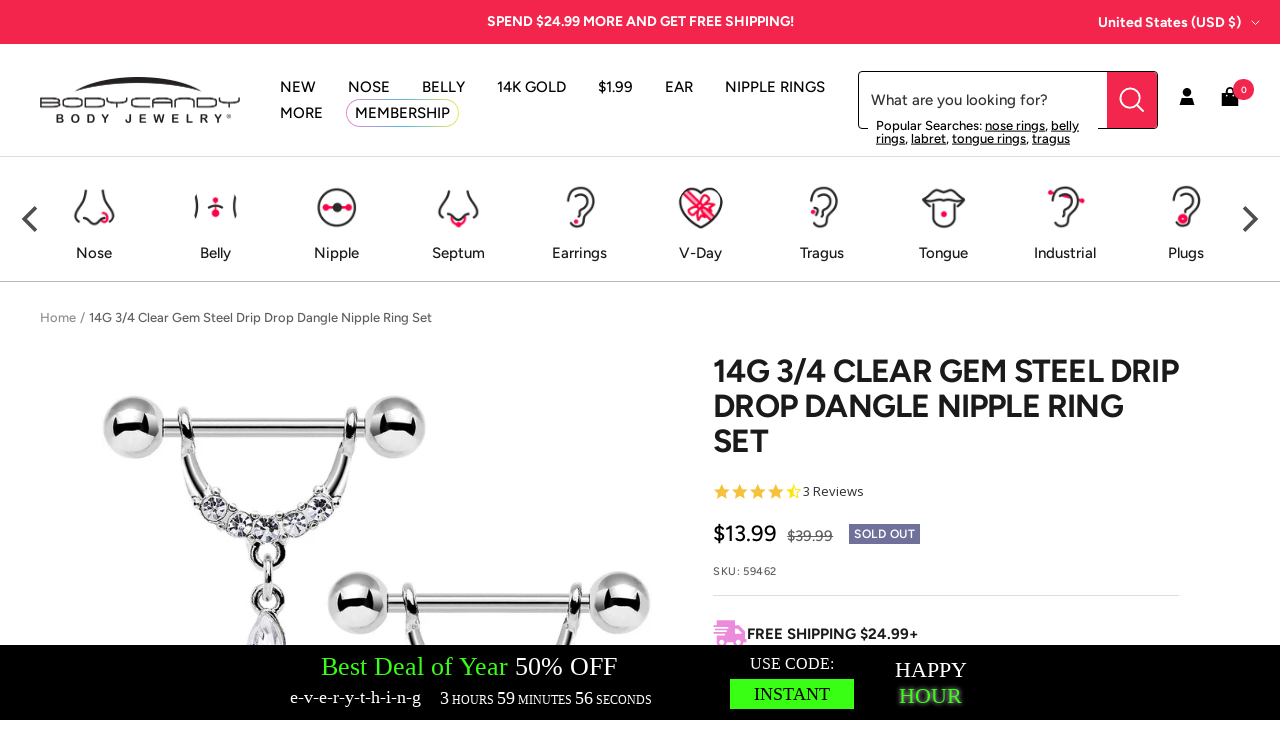

--- FILE ---
content_type: text/html; charset=utf-8
request_url: https://www.bodycandy.com/products/14-gauge-3-4-clear-gem-steel-drip-drop-dangle-nipple-ring-set
body_size: 60082
content:
<!doctype html><html class="no-js" lang="en" dir="ltr">
  <head>
    <script type="text/javascript">
    (function(c,l,a,r,i,t,y){
        c[a]=c[a]||function(){(c[a].q=c[a].q||[]).push(arguments)};
        t=l.createElement(r);t.async=1;t.src="https://www.clarity.ms/tag/"+i;
        y=l.getElementsByTagName(r)[0];y.parentNode.insertBefore(t,y);
    })(window, document, "clarity", "script", "tkla9wvh3y");
</script>
    <meta charset="utf-8">
    <meta name="viewport" content="width=device-width, initial-scale=1.0, height=device-height, minimum-scale=1.0, maximum-scale=1.0">
    <meta name="theme-color" content="#ffffff">

    <title>14G 3/4 Clear Gem Steel Drip Drop Dangle Nipple Ring Set</title><meta name="description" content="Enhance your style with 14 gauge dangle nipple rings featuring sparkling gems. Made from durable stainless steel. Visit now to elevate your look!"><link rel="canonical" href="https://www.bodycandy.com/products/14-gauge-3-4-clear-gem-steel-drip-drop-dangle-nipple-ring-set"><link rel="shortcut icon" href="//www.bodycandy.com/cdn/shop/files/BodyCandy_FavIcon_96x96.png?v=1697117804" type="image/png"><link rel="preconnect" href="https://cdn.shopify.com">
    <link rel="dns-prefetch" href="https://productreviews.shopifycdn.com">
    <link rel="dns-prefetch" href="https://www.google-analytics.com"><link rel="preconnect" href="https://fonts.shopifycdn.com" crossorigin><link rel="preload" as="style" href="//www.bodycandy.com/cdn/shop/t/191/assets/theme.css?v=159795540544347049811761861601">
    <link rel="preload" as="script" href="//www.bodycandy.com/cdn/shop/t/191/assets/vendor.js?v=32643890569905814191761861601">
    <link rel="preload" as="script" href="//www.bodycandy.com/cdn/shop/t/191/assets/theme.js?v=108193464960006695101761861601"><link rel="preload" as="fetch" href="/products/14-gauge-3-4-clear-gem-steel-drip-drop-dangle-nipple-ring-set.js" crossorigin><link rel="preload" as="script" href="//www.bodycandy.com/cdn/shop/t/191/assets/flickity.js?v=176646718982628074891761861601"><meta property="og:type" content="product">
  <meta property="og:title" content="14G 3/4 Clear Gem Steel Drip Drop Dangle Nipple Ring Set">
  <meta property="product:price:amount" content="13.99">
  <meta property="product:price:currency" content="USD"><meta property="og:image" content="http://www.bodycandy.com/cdn/shop/products/59462.jpg?v=1762302240">
  <meta property="og:image:secure_url" content="https://www.bodycandy.com/cdn/shop/products/59462.jpg?v=1762302240">
  <meta property="og:image:width" content="1000">
  <meta property="og:image:height" content="1000"><meta property="og:description" content="Enhance your style with 14 gauge dangle nipple rings featuring sparkling gems. Made from durable stainless steel. Visit now to elevate your look!"><meta property="og:url" content="https://www.bodycandy.com/products/14-gauge-3-4-clear-gem-steel-drip-drop-dangle-nipple-ring-set">
<meta property="og:site_name" content="BodyCandy"><meta name="twitter:card" content="summary"><meta name="twitter:title" content="14G 3/4 Clear Gem Steel Drip Drop Dangle Nipple Ring Set">
  <meta name="twitter:description" content="Product Details
Dress up your nipple piercings with the beauty of sparkling, falling rain with this pair of 14 gauge dangle nipple rings. These 19mm straight barbells are made from durable 316L surgical grade stainless steel and supports the suspended half-circle that includes tiny clear gem highlights, which then supports the hanging marquis gem as the single beautiful raindrop ready to fall. This nipple jewelry set is sold as a set of two for you.
Specifications
14 Gauge (1.6mm), 3/4&quot; (19mm), 316L Surgical Grade Stainless Steel Straight Barbell, Sold as a Pair
"><meta name="twitter:image" content="https://www.bodycandy.com/cdn/shop/products/59462_1200x1200_crop_center.jpg?v=1762302240">
  <meta name="twitter:image:alt" content="">
    
  <script type="application/ld+json">
  {
    "@context": "https://schema.org",
    "@type": "Product",
    "productID": 8565506246,
    "offers": [{
          "@type": "Offer",
          "name": "Default Title",
          "availability":"https://schema.org/OutOfStock",
          "price": 13.99,
          "priceCurrency": "USD",
          "priceValidUntil": "2026-02-12","sku": "59462",
            "gtin12": "190805021680",
          "url": "/products/14-gauge-3-4-clear-gem-steel-drip-drop-dangle-nipple-ring-set?variant=29330680774"
        }
],"aggregateRating": {
        "@type": "AggregateRating",
        "ratingValue": "4.7",
        "reviewCount": "3",
        "worstRating": "1.0",
        "bestRating": "5.0"
      },"brand": {
      "@type": "Brand",
      "name": "YP"
    },
    "name": "14G 3\/4 Clear Gem Steel Drip Drop Dangle Nipple Ring Set",
    "description": "Product Details\nDress up your nipple piercings with the beauty of sparkling, falling rain with this pair of 14 gauge dangle nipple rings. These 19mm straight barbells are made from durable 316L surgical grade stainless steel and supports the suspended half-circle that includes tiny clear gem highlights, which then supports the hanging marquis gem as the single beautiful raindrop ready to fall. This nipple jewelry set is sold as a set of two for you.\nSpecifications\n14 Gauge (1.6mm), 3\/4\" (19mm), 316L Surgical Grade Stainless Steel Straight Barbell, Sold as a Pair\n",
    "category": "NIPPLE RING",
    "url": "/products/14-gauge-3-4-clear-gem-steel-drip-drop-dangle-nipple-ring-set",
    "sku": "59462",
    "image": {
      "@type": "ImageObject",
      "url": "https://www.bodycandy.com/cdn/shop/products/59462.jpg?v=1762302240&width=1024",
      "image": "https://www.bodycandy.com/cdn/shop/products/59462.jpg?v=1762302240&width=1024",
      "name": "",
      "width": "1024",
      "height": "1024"
    }
  }
  </script>



  <script type="application/ld+json">
  {
    "@context": "https://schema.org",
    "@type": "BreadcrumbList",
  "itemListElement": [{
      "@type": "ListItem",
      "position": 1,
      "name": "Home",
      "item": "https://www.bodycandy.com"
    },{
          "@type": "ListItem",
          "position": 2,
          "name": "14G 3\/4 Clear Gem Steel Drip Drop Dangle Nipple Ring Set",
          "item": "https://www.bodycandy.com/products/14-gauge-3-4-clear-gem-steel-drip-drop-dangle-nipple-ring-set"
        }]
  }
  </script>


    <link rel="preload" href="//www.bodycandy.com/cdn/fonts/figtree/figtree_n7.2fd9bfe01586148e644724096c9d75e8c7a90e55.woff2" as="font" type="font/woff2" crossorigin><link rel="preload" href="//www.bodycandy.com/cdn/fonts/figtree/figtree_n5.3b6b7df38aa5986536945796e1f947445832047c.woff2" as="font" type="font/woff2" crossorigin><style>
  /* Typography (heading) */
  @font-face {
  font-family: Figtree;
  font-weight: 700;
  font-style: normal;
  font-display: swap;
  src: url("//www.bodycandy.com/cdn/fonts/figtree/figtree_n7.2fd9bfe01586148e644724096c9d75e8c7a90e55.woff2") format("woff2"),
       url("//www.bodycandy.com/cdn/fonts/figtree/figtree_n7.ea05de92d862f9594794ab281c4c3a67501ef5fc.woff") format("woff");
}

@font-face {
  font-family: Figtree;
  font-weight: 700;
  font-style: italic;
  font-display: swap;
  src: url("//www.bodycandy.com/cdn/fonts/figtree/figtree_i7.06add7096a6f2ab742e09ec7e498115904eda1fe.woff2") format("woff2"),
       url("//www.bodycandy.com/cdn/fonts/figtree/figtree_i7.ee584b5fcaccdbb5518c0228158941f8df81b101.woff") format("woff");
}

/* Typography (body) */
  @font-face {
  font-family: Figtree;
  font-weight: 500;
  font-style: normal;
  font-display: swap;
  src: url("//www.bodycandy.com/cdn/fonts/figtree/figtree_n5.3b6b7df38aa5986536945796e1f947445832047c.woff2") format("woff2"),
       url("//www.bodycandy.com/cdn/fonts/figtree/figtree_n5.f26bf6dcae278b0ed902605f6605fa3338e81dab.woff") format("woff");
}

@font-face {
  font-family: Figtree;
  font-weight: 500;
  font-style: italic;
  font-display: swap;
  src: url("//www.bodycandy.com/cdn/fonts/figtree/figtree_i5.969396f679a62854cf82dbf67acc5721e41351f0.woff2") format("woff2"),
       url("//www.bodycandy.com/cdn/fonts/figtree/figtree_i5.93bc1cad6c73ca9815f9777c49176dfc9d2890dd.woff") format("woff");
}

@font-face {
  font-family: Figtree;
  font-weight: 600;
  font-style: normal;
  font-display: swap;
  src: url("//www.bodycandy.com/cdn/fonts/figtree/figtree_n6.9d1ea52bb49a0a86cfd1b0383d00f83d3fcc14de.woff2") format("woff2"),
       url("//www.bodycandy.com/cdn/fonts/figtree/figtree_n6.f0fcdea525a0e47b2ae4ab645832a8e8a96d31d3.woff") format("woff");
}

@font-face {
  font-family: Figtree;
  font-weight: 600;
  font-style: italic;
  font-display: swap;
  src: url("//www.bodycandy.com/cdn/fonts/figtree/figtree_i6.702baae75738b446cfbed6ac0d60cab7b21e61ba.woff2") format("woff2"),
       url("//www.bodycandy.com/cdn/fonts/figtree/figtree_i6.6b8dc40d16c9905d29525156e284509f871ce8f9.woff") format("woff");
}

:root {--heading-color: 26, 26, 26;
    --text-color: 26, 26, 26;
    --background: 255, 255, 255;
    --secondary-background: 255, 255, 255;
    --border-color: 221, 221, 221;
    --border-color-darker: 163, 163, 163;
    --success-color: 46, 158, 123;
    --success-background: 213, 236, 229;
    --error-color: 222, 42, 42;
    --error-background: 253, 240, 240;
    --primary-button-background: 243, 37, 77;
    --primary-button-text-color: 255, 255, 255;
    --secondary-button-background: 243, 37, 77;
    --secondary-button-text-color: 255, 255, 255;
    --product-star-rating: 246, 164, 41;
    --product-on-sale-accent: 0, 0, 0;
    --product-sold-out-accent: 111, 113, 155;
    --product-custom-label-background: 64, 93, 230;
    --product-custom-label-text-color: 255, 255, 255;
    --product-custom-label-2-background: 243, 229, 182;
    --product-custom-label-2-text-color: 0, 0, 0;
    --product-low-stock-text-color: 222, 42, 42;
    --product-in-stock-text-color: 46, 158, 123;
    --loading-bar-background: 26, 26, 26;

    /* We duplicate some "base" colors as root colors, which is useful to use on drawer elements or popover without. Those should not be overridden to avoid issues */
    --root-heading-color: 26, 26, 26;
    --root-text-color: 26, 26, 26;
    --root-background: 255, 255, 255;
    --root-border-color: 221, 221, 221;
    --root-primary-button-background: 243, 37, 77;
    --root-primary-button-text-color: 255, 255, 255;

    --base-font-size: 15px;
    --heading-font-family: Figtree, sans-serif;
    --heading-font-weight: 700;
    --heading-font-style: normal;
    --heading-text-transform: uppercase;
    --text-font-family: Figtree, sans-serif;
    --text-font-weight: 500;
    --text-font-style: normal;
    --text-font-bold-weight: 600;

    /* Typography (font size) */
    --heading-xxsmall-font-size: 10px;
    --heading-xsmall-font-size: 10px;
    --heading-small-font-size: 11px;
    --heading-large-font-size: 32px;
    --heading-h1-font-size: 32px;
    --heading-h2-font-size: 28px;
    --heading-h3-font-size: 26px;
    --heading-h4-font-size: 22px;
    --heading-h5-font-size: 18px;
    --heading-h6-font-size: 16px;

    /* Control the look and feel of the theme by changing radius of various elements */
    --button-border-radius: 0px;
    --block-border-radius: 0px;
    --block-border-radius-reduced: 0px;
    --color-swatch-border-radius: 100%;

    /* Button size */
    --button-height: 48px;
    --button-small-height: 40px;

    /* Form related */
    --form-input-field-height: 48px;
    --form-input-gap: 16px;
    --form-submit-margin: 24px;

    /* Product listing related variables */
    --product-list-block-spacing: 32px;

    /* Video related */
    --play-button-background: 255, 255, 255;
    --play-button-arrow: 26, 26, 26;

    /* RTL support */
    --transform-logical-flip: 1;
    --transform-origin-start: left;
    --transform-origin-end: right;

    /* Other */
    --zoom-cursor-svg-url: url(//www.bodycandy.com/cdn/shop/t/191/assets/zoom-cursor.svg?v=41664965910122821391761861601);
    --arrow-right-svg-url: url(//www.bodycandy.com/cdn/shop/t/191/assets/arrow-right.svg?v=109008248275215666621761861601);
    --arrow-left-svg-url: url(//www.bodycandy.com/cdn/shop/t/191/assets/arrow-left.svg?v=55737791708016584051761861601);

    /* Some useful variables that we can reuse in our CSS. Some explanation are needed for some of them:
       - container-max-width-minus-gutters: represents the container max width without the edge gutters
       - container-outer-width: considering the screen width, represent all the space outside the container
       - container-outer-margin: same as container-outer-width but get set to 0 inside a container
       - container-inner-width: the effective space inside the container (minus gutters)
       - grid-column-width: represents the width of a single column of the grid
       - vertical-breather: this is a variable that defines the global "spacing" between sections, and inside the section
                            to create some "breath" and minimum spacing
     */
    --container-max-width: 1600px;
    --container-gutter: 24px;
    --container-max-width-minus-gutters: calc(var(--container-max-width) - (var(--container-gutter)) * 2);
    --container-outer-width: max(calc((100vw - var(--container-max-width-minus-gutters)) / 2), var(--container-gutter));
    --container-outer-margin: var(--container-outer-width);
    --container-inner-width: calc(100vw - var(--container-outer-width) * 2);

    --grid-column-count: 10;
    --grid-gap: 24px;
    --grid-column-width: calc((100vw - var(--container-outer-width) * 2 - var(--grid-gap) * (var(--grid-column-count) - 1)) / var(--grid-column-count));

    --vertical-breather: 28px;
    --vertical-breather-tight: 28px;

    /* Shopify related variables */
    --payment-terms-background-color: #ffffff;
  }

  @media screen and (min-width: 741px) {
    :root {
      --container-gutter: 40px;
      --grid-column-count: 20;
      --vertical-breather: 40px;
      --vertical-breather-tight: 40px;

      /* Typography (font size) */
      --heading-xsmall-font-size: 11px;
      --heading-small-font-size: 12px;
      --heading-large-font-size: 48px;
      --heading-h1-font-size: 48px;
      --heading-h2-font-size: 36px;
      --heading-h3-font-size: 30px;
      --heading-h4-font-size: 22px;
      --heading-h5-font-size: 18px;
      --heading-h6-font-size: 16px;

      /* Form related */
      --form-input-field-height: 52px;
      --form-submit-margin: 32px;

      /* Button size */
      --button-height: 52px;
      --button-small-height: 44px;
    }
  }

  @media screen and (min-width: 1200px) {
    :root {
      --vertical-breather: 48px;
      --vertical-breather-tight: 48px;
      --product-list-block-spacing: 48px;

      /* Typography */
      --heading-large-font-size: 58px;
      --heading-h1-font-size: 50px;
      --heading-h2-font-size: 40px;
      --heading-h3-font-size: 32px;
      --heading-h4-font-size: 26px;
      --heading-h5-font-size: 22px;
      --heading-h6-font-size: 16px;
    }
  }

  @media screen and (min-width: 1600px) {
    :root {
      --vertical-breather: 48px;
      --vertical-breather-tight: 48px;
    }
  }
</style>

    <script>
  // This allows to expose several variables to the global scope, to be used in scripts
  window.themeVariables = {
    settings: {
      direction: "ltr",
      pageType: "product",
      cartCount: 0,
      moneyFormat: "\u003cspan class=money\u003e${{amount}}\u003c\/span\u003e",
      moneyWithCurrencyFormat: "\u003cspan class=money\u003e${{amount}} USD\u003c\/span\u003e",
      showVendor: false,
      discountMode: "saving",
      currencyCodeEnabled: false,
      cartType: "drawer",
      cartCurrency: "USD",
      mobileZoomFactor: 2.5
    },

    routes: {
      host: "www.bodycandy.com",
      rootUrl: "\/",
      rootUrlWithoutSlash: '',
      cartUrl: "\/cart",
      cartAddUrl: "\/cart\/add",
      cartChangeUrl: "\/cart\/change",
      searchUrl: "\/search",
      predictiveSearchUrl: "\/search\/suggest",
      productRecommendationsUrl: "\/recommendations\/products"
    },

    strings: {
      accessibilityDelete: "Delete",
      accessibilityClose: "Close",
      collectionSoldOut: "Sold out",
      collectionDiscount: "Save @savings@",
      productSalePrice: "Sale price",
      productRegularPrice: "Regular price",
      productFormUnavailable: "Unavailable",
      productFormSoldOut: "Sold out",
      productFormPreOrder: "Pre-order",
      productFormAddToCart: "Add to cart",
      searchNoResults: "No results could be found.",
      searchNewSearch: "New search",
      searchProducts: "Products",
      searchArticles: "Journal",
      searchPages: "Pages",
      searchCollections: "Collections",
      cartViewCart: "View cart",
      cartItemAdded: "Item added to your cart!",
      cartItemAddedShort: "Added to your cart!",
      cartAddOrderNote: "Add order note",
      cartEditOrderNote: "Edit order note",
      shippingEstimatorNoResults: "Sorry, we do not ship to your address.",
      shippingEstimatorOneResult: "There is one shipping rate for your address:",
      shippingEstimatorMultipleResults: "There are several shipping rates for your address:",
      shippingEstimatorError: "One or more error occurred while retrieving shipping rates:"
    },

    libs: {
      flickity: "\/\/www.bodycandy.com\/cdn\/shop\/t\/191\/assets\/flickity.js?v=176646718982628074891761861601",
      photoswipe: "\/\/www.bodycandy.com\/cdn\/shop\/t\/191\/assets\/photoswipe.js?v=132268647426145925301761861601",
      qrCode: "\/\/www.bodycandy.com\/cdn\/shopifycloud\/storefront\/assets\/themes_support\/vendor\/qrcode-3f2b403b.js"
    },

    breakpoints: {
      phone: 'screen and (max-width: 740px)',
      tablet: 'screen and (min-width: 741px) and (max-width: 999px)',
      tabletAndUp: 'screen and (min-width: 741px)',
      pocket: 'screen and (max-width: 999px)',
      lap: 'screen and (min-width: 1000px) and (max-width: 1199px)',
      lapAndUp: 'screen and (min-width: 1000px)',
      desktop: 'screen and (min-width: 1200px)',
      wide: 'screen and (min-width: 1400px)'
    }
  };

  window.addEventListener('pageshow', async () => {
    const cartContent = await (await fetch(`${window.themeVariables.routes.cartUrl}.js`, {cache: 'reload'})).json();
    document.documentElement.dispatchEvent(new CustomEvent('cart:refresh', {detail: {cart: cartContent}}));
  });

  if ('noModule' in HTMLScriptElement.prototype) {
    // Old browsers (like IE) that does not support module will be considered as if not executing JS at all
    document.documentElement.className = document.documentElement.className.replace('no-js', 'js');

    requestAnimationFrame(() => {
      const viewportHeight = (window.visualViewport ? window.visualViewport.height : document.documentElement.clientHeight);
      document.documentElement.style.setProperty('--window-height',viewportHeight + 'px');
    });
  }// We save the product ID in local storage to be eventually used for recently viewed section
    try {
      const items = JSON.parse(localStorage.getItem('theme:recently-viewed-products') || '[]');

      // We check if the current product already exists, and if it does not, we add it at the start
      if (!items.includes(8565506246)) {
        items.unshift(8565506246);
      }

      localStorage.setItem('theme:recently-viewed-products', JSON.stringify(items.slice(0, 20)));
    } catch (e) {
      // Safari in private mode does not allow setting item, we silently fail
    }</script>

    <link rel="stylesheet" href="//www.bodycandy.com/cdn/shop/t/191/assets/theme.css?v=159795540544347049811761861601">
    <link rel="stylesheet" href="//www.bodycandy.com/cdn/shop/t/191/assets/custom.css?v=113269879100576502311761861601">

    <script src="//www.bodycandy.com/cdn/shop/t/191/assets/vendor.js?v=32643890569905814191761861601" defer></script>
    <script src="//www.bodycandy.com/cdn/shop/t/191/assets/theme.js?v=108193464960006695101761861601" defer></script>
    <script src="//www.bodycandy.com/cdn/shop/t/191/assets/custom.js?v=132541820895035874751761861601" defer></script><script>!function(){window.ZipifyPages=window.ZipifyPages||{},window.ZipifyPages.analytics={},window.ZipifyPages.currency="USD",window.ZipifyPages.shopDomain="bodycandy-2.myshopify.com",window.ZipifyPages.moneyFormat="\u003cspan class=money\u003e${{amount}}\u003c\/span\u003e",window.ZipifyPages.shopifyOptionsSelector=false,window.ZipifyPages.unitPriceEnabled=false,window.ZipifyPages.alternativeAnalyticsLoading=true,window.ZipifyPages.integrations="".split(","),window.ZipifyPages.crmUrl="https://crms.zipify.com",window.ZipifyPages.isPagesEntity=false,window.ZipifyPages.translations={soldOut:"Sold Out",unavailable:"Unavailable"},window.ZipifyPages.routes={root:"\/",cart:{index:"\/cart",add:"\/cart\/add",change:"\/cart\/change",clear:"\/cart\/clear",update:"\/cart\/update"}};window.ZipifyPages.eventsSubscriptions=[],window.ZipifyPages.on=function(i,a){window.ZipifyPages.eventsSubscriptions.push([i,a])}}();</script><script>(() => {
(()=>{class g{constructor(t={}){this.defaultConfig={sectionIds:[],rootMargin:"0px",onSectionViewed:()=>{},onSectionInteracted:()=>{},minViewTime:500,minVisiblePercentage:30,interactiveSelector:'a, button, input, select, textarea, [role="button"], [tabindex]:not([tabindex="-1"])'},this.config={...this.defaultConfig,...t},this.viewedSections=new Set,this.observer=null,this.viewTimers=new Map,this.init()}init(){document.readyState==="loading"?document.addEventListener("DOMContentLoaded",this.setup.bind(this)):this.setup()}setup(){this.setupObserver(),this.setupGlobalClickTracking()}setupObserver(){const t={root:null,rootMargin:this.config.rootMargin,threshold:[0,.1,.2,.3,.4,.5,.6,.7,.8,.9,1]};this.observer=new IntersectionObserver(e=>{e.forEach(i=>{this.calculateVisibility(i)?this.handleSectionVisible(i.target):this.handleSectionHidden(i.target)})},t),this.config.sectionIds.forEach(e=>{const i=document.getElementById(e);i&&this.observer.observe(i)})}calculateVisibility(t){const e=window.innerHeight,i=window.innerWidth,n=e*i,o=t.boundingClientRect,s=Math.max(0,o.top),c=Math.min(e,o.bottom),d=Math.max(0,o.left),a=Math.min(i,o.right),r=Math.max(0,c-s),l=Math.max(0,a-d)*r,m=n>0?l/n*100:0,h=o.width*o.height,p=h>0?l/h*100:0,S=m>=this.config.minVisiblePercentage,b=p>=80;return S||b}isSectionViewed(t){return this.viewedSections.has(Number(t))}setupGlobalClickTracking(){document.addEventListener("click",t=>{const e=this.findParentTrackedSection(t.target);if(e){const i=this.findInteractiveElement(t.target,e.el);i&&(this.isSectionViewed(e.id)||this.trackSectionView(e.id),this.trackSectionInteract(e.id,i,t))}})}findParentTrackedSection(t){let e=t;for(;e&&e!==document.body;){const i=e.id||e.dataset.zpSectionId,n=i?parseInt(i,10):null;if(n&&!isNaN(n)&&this.config.sectionIds.includes(n))return{el:e,id:n};e=e.parentElement}return null}findInteractiveElement(t,e){let i=t;for(;i&&i!==e;){if(i.matches(this.config.interactiveSelector))return i;i=i.parentElement}return null}trackSectionView(t){this.viewedSections.add(Number(t)),this.config.onSectionViewed(t)}trackSectionInteract(t,e,i){this.config.onSectionInteracted(t,e,i)}handleSectionVisible(t){const e=t.id,i=setTimeout(()=>{this.isSectionViewed(e)||this.trackSectionView(e)},this.config.minViewTime);this.viewTimers.set(e,i)}handleSectionHidden(t){const e=t.id;this.viewTimers.has(e)&&(clearTimeout(this.viewTimers.get(e)),this.viewTimers.delete(e))}addSection(t){if(!this.config.sectionIds.includes(t)){this.config.sectionIds.push(t);const e=document.getElementById(t);e&&this.observer&&this.observer.observe(e)}}}class f{constructor(){this.sectionTracker=new g({onSectionViewed:this.onSectionViewed.bind(this),onSectionInteracted:this.onSectionInteracted.bind(this)}),this.runningSplitTests=[]}getCookie(t){const e=document.cookie.match(new RegExp(`(?:^|; )${t}=([^;]*)`));return e?decodeURIComponent(e[1]):null}setCookie(t,e){let i=`${t}=${encodeURIComponent(e)}; path=/; SameSite=Lax`;location.protocol==="https:"&&(i+="; Secure");const n=new Date;n.setTime(n.getTime()+365*24*60*60*1e3),i+=`; expires=${n.toUTCString()}`,document.cookie=i}pickByWeight(t){const e=Object.entries(t).map(([o,s])=>[Number(o),s]),i=e.reduce((o,[,s])=>o+s,0);let n=Math.random()*i;for(const[o,s]of e){if(n<s)return o;n-=s}return e[e.length-1][0]}render(t){const e=t.blocks,i=t.test,n=i.id,o=`zpSectionSplitTest${n}`;let s=Number(this.getCookie(o));e.some(r=>r.id===s)||(s=this.pickByWeight(i.distribution),this.setCookie(o,s));const c=e.find(r=>r.id===s),d=`sectionSplitTest${c.id}`,a=document.querySelector(`template[data-id="${d}"]`);if(!a){console.error(`Template for split test ${c.id} not found`);return}document.currentScript.parentNode.insertBefore(a.content.cloneNode(!0),document.currentScript),this.runningSplitTests.push({id:n,block:c,templateId:d}),this.initTrackingForSection(c.id)}findSplitTestForSection(t){return this.runningSplitTests.find(e=>e.block.id===Number(t))}initTrackingForSection(t){this.sectionTracker.addSection(t)}onSectionViewed(t){this.trackEvent({sectionId:t,event:"zp_section_viewed"})}onSectionInteracted(t){this.trackEvent({sectionId:t,event:"zp_section_clicked"})}trackEvent({event:t,sectionId:e,payload:i={}}){const n=this.findSplitTestForSection(e);n&&window.Shopify.analytics.publish(t,{...i,sectionId:e,splitTestHash:n.id})}}window.ZipifyPages??={};window.ZipifyPages.SectionSplitTest=new f;})();

})()</script><script>window.performance && window.performance.mark && window.performance.mark('shopify.content_for_header.start');</script><meta id="shopify-digital-wallet" name="shopify-digital-wallet" content="/12591581/digital_wallets/dialog">
<meta name="shopify-checkout-api-token" content="fb10e82529f2e080b5f4c1ebfb1ec21c">
<meta id="in-context-paypal-metadata" data-shop-id="12591581" data-venmo-supported="true" data-environment="production" data-locale="en_US" data-paypal-v4="true" data-currency="USD">
<link rel="alternate" hreflang="x-default" href="https://www.bodycandy.com/products/14-gauge-3-4-clear-gem-steel-drip-drop-dangle-nipple-ring-set">
<link rel="alternate" hreflang="en-US" href="https://www.bodycandy.com/products/14-gauge-3-4-clear-gem-steel-drip-drop-dangle-nipple-ring-set">
<link rel="alternate" hreflang="es-US" href="https://www.bodycandy.com/es/products/14-gauge-3-4-clear-gem-steel-drip-drop-dangle-nipple-ring-set">
<link rel="alternate" type="application/json+oembed" href="https://www.bodycandy.com/products/14-gauge-3-4-clear-gem-steel-drip-drop-dangle-nipple-ring-set.oembed">
<script async="async" src="/checkouts/internal/preloads.js?locale=en-US"></script>
<link rel="preconnect" href="https://shop.app" crossorigin="anonymous">
<script async="async" src="https://shop.app/checkouts/internal/preloads.js?locale=en-US&shop_id=12591581" crossorigin="anonymous"></script>
<script id="apple-pay-shop-capabilities" type="application/json">{"shopId":12591581,"countryCode":"US","currencyCode":"USD","merchantCapabilities":["supports3DS"],"merchantId":"gid:\/\/shopify\/Shop\/12591581","merchantName":"BodyCandy","requiredBillingContactFields":["postalAddress","email"],"requiredShippingContactFields":["postalAddress","email"],"shippingType":"shipping","supportedNetworks":["visa","masterCard","amex","discover","elo","jcb"],"total":{"type":"pending","label":"BodyCandy","amount":"1.00"},"shopifyPaymentsEnabled":true,"supportsSubscriptions":true}</script>
<script id="shopify-features" type="application/json">{"accessToken":"fb10e82529f2e080b5f4c1ebfb1ec21c","betas":["rich-media-storefront-analytics"],"domain":"www.bodycandy.com","predictiveSearch":true,"shopId":12591581,"locale":"en"}</script>
<script>var Shopify = Shopify || {};
Shopify.shop = "bodycandy-2.myshopify.com";
Shopify.locale = "en";
Shopify.currency = {"active":"USD","rate":"1.0"};
Shopify.country = "US";
Shopify.theme = {"name":"[Inveterate] SEO restructuring (heading tags)","id":140352290890,"schema_name":"Focal","schema_version":"10.1.3","theme_store_id":null,"role":"main"};
Shopify.theme.handle = "null";
Shopify.theme.style = {"id":null,"handle":null};
Shopify.cdnHost = "www.bodycandy.com/cdn";
Shopify.routes = Shopify.routes || {};
Shopify.routes.root = "/";</script>
<script type="module">!function(o){(o.Shopify=o.Shopify||{}).modules=!0}(window);</script>
<script>!function(o){function n(){var o=[];function n(){o.push(Array.prototype.slice.apply(arguments))}return n.q=o,n}var t=o.Shopify=o.Shopify||{};t.loadFeatures=n(),t.autoloadFeatures=n()}(window);</script>
<script>
  window.ShopifyPay = window.ShopifyPay || {};
  window.ShopifyPay.apiHost = "shop.app\/pay";
  window.ShopifyPay.redirectState = null;
</script>
<script id="shop-js-analytics" type="application/json">{"pageType":"product"}</script>
<script defer="defer" async type="module" src="//www.bodycandy.com/cdn/shopifycloud/shop-js/modules/v2/client.init-shop-cart-sync_BN7fPSNr.en.esm.js"></script>
<script defer="defer" async type="module" src="//www.bodycandy.com/cdn/shopifycloud/shop-js/modules/v2/chunk.common_Cbph3Kss.esm.js"></script>
<script defer="defer" async type="module" src="//www.bodycandy.com/cdn/shopifycloud/shop-js/modules/v2/chunk.modal_DKumMAJ1.esm.js"></script>
<script type="module">
  await import("//www.bodycandy.com/cdn/shopifycloud/shop-js/modules/v2/client.init-shop-cart-sync_BN7fPSNr.en.esm.js");
await import("//www.bodycandy.com/cdn/shopifycloud/shop-js/modules/v2/chunk.common_Cbph3Kss.esm.js");
await import("//www.bodycandy.com/cdn/shopifycloud/shop-js/modules/v2/chunk.modal_DKumMAJ1.esm.js");

  window.Shopify.SignInWithShop?.initShopCartSync?.({"fedCMEnabled":true,"windoidEnabled":true});

</script>
<script defer="defer" async type="module" src="//www.bodycandy.com/cdn/shopifycloud/shop-js/modules/v2/client.payment-terms_BxzfvcZJ.en.esm.js"></script>
<script defer="defer" async type="module" src="//www.bodycandy.com/cdn/shopifycloud/shop-js/modules/v2/chunk.common_Cbph3Kss.esm.js"></script>
<script defer="defer" async type="module" src="//www.bodycandy.com/cdn/shopifycloud/shop-js/modules/v2/chunk.modal_DKumMAJ1.esm.js"></script>
<script type="module">
  await import("//www.bodycandy.com/cdn/shopifycloud/shop-js/modules/v2/client.payment-terms_BxzfvcZJ.en.esm.js");
await import("//www.bodycandy.com/cdn/shopifycloud/shop-js/modules/v2/chunk.common_Cbph3Kss.esm.js");
await import("//www.bodycandy.com/cdn/shopifycloud/shop-js/modules/v2/chunk.modal_DKumMAJ1.esm.js");

  
</script>
<script>
  window.Shopify = window.Shopify || {};
  if (!window.Shopify.featureAssets) window.Shopify.featureAssets = {};
  window.Shopify.featureAssets['shop-js'] = {"shop-cart-sync":["modules/v2/client.shop-cart-sync_CJVUk8Jm.en.esm.js","modules/v2/chunk.common_Cbph3Kss.esm.js","modules/v2/chunk.modal_DKumMAJ1.esm.js"],"init-fed-cm":["modules/v2/client.init-fed-cm_7Fvt41F4.en.esm.js","modules/v2/chunk.common_Cbph3Kss.esm.js","modules/v2/chunk.modal_DKumMAJ1.esm.js"],"init-shop-email-lookup-coordinator":["modules/v2/client.init-shop-email-lookup-coordinator_Cc088_bR.en.esm.js","modules/v2/chunk.common_Cbph3Kss.esm.js","modules/v2/chunk.modal_DKumMAJ1.esm.js"],"init-windoid":["modules/v2/client.init-windoid_hPopwJRj.en.esm.js","modules/v2/chunk.common_Cbph3Kss.esm.js","modules/v2/chunk.modal_DKumMAJ1.esm.js"],"shop-button":["modules/v2/client.shop-button_B0jaPSNF.en.esm.js","modules/v2/chunk.common_Cbph3Kss.esm.js","modules/v2/chunk.modal_DKumMAJ1.esm.js"],"shop-cash-offers":["modules/v2/client.shop-cash-offers_DPIskqss.en.esm.js","modules/v2/chunk.common_Cbph3Kss.esm.js","modules/v2/chunk.modal_DKumMAJ1.esm.js"],"shop-toast-manager":["modules/v2/client.shop-toast-manager_CK7RT69O.en.esm.js","modules/v2/chunk.common_Cbph3Kss.esm.js","modules/v2/chunk.modal_DKumMAJ1.esm.js"],"init-shop-cart-sync":["modules/v2/client.init-shop-cart-sync_BN7fPSNr.en.esm.js","modules/v2/chunk.common_Cbph3Kss.esm.js","modules/v2/chunk.modal_DKumMAJ1.esm.js"],"init-customer-accounts-sign-up":["modules/v2/client.init-customer-accounts-sign-up_CfPf4CXf.en.esm.js","modules/v2/client.shop-login-button_DeIztwXF.en.esm.js","modules/v2/chunk.common_Cbph3Kss.esm.js","modules/v2/chunk.modal_DKumMAJ1.esm.js"],"pay-button":["modules/v2/client.pay-button_CgIwFSYN.en.esm.js","modules/v2/chunk.common_Cbph3Kss.esm.js","modules/v2/chunk.modal_DKumMAJ1.esm.js"],"init-customer-accounts":["modules/v2/client.init-customer-accounts_DQ3x16JI.en.esm.js","modules/v2/client.shop-login-button_DeIztwXF.en.esm.js","modules/v2/chunk.common_Cbph3Kss.esm.js","modules/v2/chunk.modal_DKumMAJ1.esm.js"],"avatar":["modules/v2/client.avatar_BTnouDA3.en.esm.js"],"init-shop-for-new-customer-accounts":["modules/v2/client.init-shop-for-new-customer-accounts_CsZy_esa.en.esm.js","modules/v2/client.shop-login-button_DeIztwXF.en.esm.js","modules/v2/chunk.common_Cbph3Kss.esm.js","modules/v2/chunk.modal_DKumMAJ1.esm.js"],"shop-follow-button":["modules/v2/client.shop-follow-button_BRMJjgGd.en.esm.js","modules/v2/chunk.common_Cbph3Kss.esm.js","modules/v2/chunk.modal_DKumMAJ1.esm.js"],"checkout-modal":["modules/v2/client.checkout-modal_B9Drz_yf.en.esm.js","modules/v2/chunk.common_Cbph3Kss.esm.js","modules/v2/chunk.modal_DKumMAJ1.esm.js"],"shop-login-button":["modules/v2/client.shop-login-button_DeIztwXF.en.esm.js","modules/v2/chunk.common_Cbph3Kss.esm.js","modules/v2/chunk.modal_DKumMAJ1.esm.js"],"lead-capture":["modules/v2/client.lead-capture_DXYzFM3R.en.esm.js","modules/v2/chunk.common_Cbph3Kss.esm.js","modules/v2/chunk.modal_DKumMAJ1.esm.js"],"shop-login":["modules/v2/client.shop-login_CA5pJqmO.en.esm.js","modules/v2/chunk.common_Cbph3Kss.esm.js","modules/v2/chunk.modal_DKumMAJ1.esm.js"],"payment-terms":["modules/v2/client.payment-terms_BxzfvcZJ.en.esm.js","modules/v2/chunk.common_Cbph3Kss.esm.js","modules/v2/chunk.modal_DKumMAJ1.esm.js"]};
</script>
<script>(function() {
  var isLoaded = false;
  function asyncLoad() {
    if (isLoaded) return;
    isLoaded = true;
    var urls = ["https:\/\/app.swellrewards.com\/loader\/k0L0W2IihKanGL-go-0TvA.js?shop=bodycandy-2.myshopify.com","https:\/\/shopify-init.blackcrow.ai\/js\/core\/bodycandy-2.js?shopify_app_version=1.0.160\u0026shop=bodycandy-2.myshopify.com","https:\/\/assets.tapcart.com\/__tc-ck-loader\/index.js?appId=8Fyou6AG9Z\u0026environment=production\u0026shop=bodycandy-2.myshopify.com","https:\/\/cdn.tapcart.com\/webbridge-sdk\/webbridge.umd.js?shop=bodycandy-2.myshopify.com","https:\/\/intg.snapchat.com\/shopify\/shopify-scevent-init.js?id=40df62ab-6f3b-4933-9301-486f62529688\u0026shop=bodycandy-2.myshopify.com","https:\/\/cdn.rebuyengine.com\/onsite\/js\/rebuy.js?shop=bodycandy-2.myshopify.com","https:\/\/sdk.postscript.io\/sdk-script-loader.bundle.js?shopId=2989\u0026shop=bodycandy-2.myshopify.com","https:\/\/shopify-extension.getredo.com\/main.js?widget_id=4egqzm6yy4ss4wc\u0026shop=bodycandy-2.myshopify.com","https:\/\/cdn.customily.com\/shopify\/static\/customily.shopify.script.js?shop=bodycandy-2.myshopify.com"];
    for (var i = 0; i < urls.length; i++) {
      var s = document.createElement('script');
      s.type = 'text/javascript';
      s.async = true;
      s.src = urls[i];
      var x = document.getElementsByTagName('script')[0];
      x.parentNode.insertBefore(s, x);
    }
  };
  if(window.attachEvent) {
    window.attachEvent('onload', asyncLoad);
  } else {
    window.addEventListener('load', asyncLoad, false);
  }
})();</script>
<script id="__st">var __st={"a":12591581,"offset":-18000,"reqid":"c8196050-53e4-448e-9491-ae2bc8b9f9ca-1770046717","pageurl":"www.bodycandy.com\/products\/14-gauge-3-4-clear-gem-steel-drip-drop-dangle-nipple-ring-set","u":"c05dd5437371","p":"product","rtyp":"product","rid":8565506246};</script>
<script>window.ShopifyPaypalV4VisibilityTracking = true;</script>
<script id="captcha-bootstrap">!function(){'use strict';const t='contact',e='account',n='new_comment',o=[[t,t],['blogs',n],['comments',n],[t,'customer']],c=[[e,'customer_login'],[e,'guest_login'],[e,'recover_customer_password'],[e,'create_customer']],r=t=>t.map((([t,e])=>`form[action*='/${t}']:not([data-nocaptcha='true']) input[name='form_type'][value='${e}']`)).join(','),a=t=>()=>t?[...document.querySelectorAll(t)].map((t=>t.form)):[];function s(){const t=[...o],e=r(t);return a(e)}const i='password',u='form_key',d=['recaptcha-v3-token','g-recaptcha-response','h-captcha-response',i],f=()=>{try{return window.sessionStorage}catch{return}},m='__shopify_v',_=t=>t.elements[u];function p(t,e,n=!1){try{const o=window.sessionStorage,c=JSON.parse(o.getItem(e)),{data:r}=function(t){const{data:e,action:n}=t;return t[m]||n?{data:e,action:n}:{data:t,action:n}}(c);for(const[e,n]of Object.entries(r))t.elements[e]&&(t.elements[e].value=n);n&&o.removeItem(e)}catch(o){console.error('form repopulation failed',{error:o})}}const l='form_type',E='cptcha';function T(t){t.dataset[E]=!0}const w=window,h=w.document,L='Shopify',v='ce_forms',y='captcha';let A=!1;((t,e)=>{const n=(g='f06e6c50-85a8-45c8-87d0-21a2b65856fe',I='https://cdn.shopify.com/shopifycloud/storefront-forms-hcaptcha/ce_storefront_forms_captcha_hcaptcha.v1.5.2.iife.js',D={infoText:'Protected by hCaptcha',privacyText:'Privacy',termsText:'Terms'},(t,e,n)=>{const o=w[L][v],c=o.bindForm;if(c)return c(t,g,e,D).then(n);var r;o.q.push([[t,g,e,D],n]),r=I,A||(h.body.append(Object.assign(h.createElement('script'),{id:'captcha-provider',async:!0,src:r})),A=!0)});var g,I,D;w[L]=w[L]||{},w[L][v]=w[L][v]||{},w[L][v].q=[],w[L][y]=w[L][y]||{},w[L][y].protect=function(t,e){n(t,void 0,e),T(t)},Object.freeze(w[L][y]),function(t,e,n,w,h,L){const[v,y,A,g]=function(t,e,n){const i=e?o:[],u=t?c:[],d=[...i,...u],f=r(d),m=r(i),_=r(d.filter((([t,e])=>n.includes(e))));return[a(f),a(m),a(_),s()]}(w,h,L),I=t=>{const e=t.target;return e instanceof HTMLFormElement?e:e&&e.form},D=t=>v().includes(t);t.addEventListener('submit',(t=>{const e=I(t);if(!e)return;const n=D(e)&&!e.dataset.hcaptchaBound&&!e.dataset.recaptchaBound,o=_(e),c=g().includes(e)&&(!o||!o.value);(n||c)&&t.preventDefault(),c&&!n&&(function(t){try{if(!f())return;!function(t){const e=f();if(!e)return;const n=_(t);if(!n)return;const o=n.value;o&&e.removeItem(o)}(t);const e=Array.from(Array(32),(()=>Math.random().toString(36)[2])).join('');!function(t,e){_(t)||t.append(Object.assign(document.createElement('input'),{type:'hidden',name:u})),t.elements[u].value=e}(t,e),function(t,e){const n=f();if(!n)return;const o=[...t.querySelectorAll(`input[type='${i}']`)].map((({name:t})=>t)),c=[...d,...o],r={};for(const[a,s]of new FormData(t).entries())c.includes(a)||(r[a]=s);n.setItem(e,JSON.stringify({[m]:1,action:t.action,data:r}))}(t,e)}catch(e){console.error('failed to persist form',e)}}(e),e.submit())}));const S=(t,e)=>{t&&!t.dataset[E]&&(n(t,e.some((e=>e===t))),T(t))};for(const o of['focusin','change'])t.addEventListener(o,(t=>{const e=I(t);D(e)&&S(e,y())}));const B=e.get('form_key'),M=e.get(l),P=B&&M;t.addEventListener('DOMContentLoaded',(()=>{const t=y();if(P)for(const e of t)e.elements[l].value===M&&p(e,B);[...new Set([...A(),...v().filter((t=>'true'===t.dataset.shopifyCaptcha))])].forEach((e=>S(e,t)))}))}(h,new URLSearchParams(w.location.search),n,t,e,['guest_login'])})(!0,!0)}();</script>
<script integrity="sha256-4kQ18oKyAcykRKYeNunJcIwy7WH5gtpwJnB7kiuLZ1E=" data-source-attribution="shopify.loadfeatures" defer="defer" src="//www.bodycandy.com/cdn/shopifycloud/storefront/assets/storefront/load_feature-a0a9edcb.js" crossorigin="anonymous"></script>
<script crossorigin="anonymous" defer="defer" src="//www.bodycandy.com/cdn/shopifycloud/storefront/assets/shopify_pay/storefront-65b4c6d7.js?v=20250812"></script>
<script data-source-attribution="shopify.dynamic_checkout.dynamic.init">var Shopify=Shopify||{};Shopify.PaymentButton=Shopify.PaymentButton||{isStorefrontPortableWallets:!0,init:function(){window.Shopify.PaymentButton.init=function(){};var t=document.createElement("script");t.src="https://www.bodycandy.com/cdn/shopifycloud/portable-wallets/latest/portable-wallets.en.js",t.type="module",document.head.appendChild(t)}};
</script>
<script data-source-attribution="shopify.dynamic_checkout.buyer_consent">
  function portableWalletsHideBuyerConsent(e){var t=document.getElementById("shopify-buyer-consent"),n=document.getElementById("shopify-subscription-policy-button");t&&n&&(t.classList.add("hidden"),t.setAttribute("aria-hidden","true"),n.removeEventListener("click",e))}function portableWalletsShowBuyerConsent(e){var t=document.getElementById("shopify-buyer-consent"),n=document.getElementById("shopify-subscription-policy-button");t&&n&&(t.classList.remove("hidden"),t.removeAttribute("aria-hidden"),n.addEventListener("click",e))}window.Shopify?.PaymentButton&&(window.Shopify.PaymentButton.hideBuyerConsent=portableWalletsHideBuyerConsent,window.Shopify.PaymentButton.showBuyerConsent=portableWalletsShowBuyerConsent);
</script>
<script data-source-attribution="shopify.dynamic_checkout.cart.bootstrap">document.addEventListener("DOMContentLoaded",(function(){function t(){return document.querySelector("shopify-accelerated-checkout-cart, shopify-accelerated-checkout")}if(t())Shopify.PaymentButton.init();else{new MutationObserver((function(e,n){t()&&(Shopify.PaymentButton.init(),n.disconnect())})).observe(document.body,{childList:!0,subtree:!0})}}));
</script>
<script id='scb4127' type='text/javascript' async='' src='https://www.bodycandy.com/cdn/shopifycloud/privacy-banner/storefront-banner.js'></script><link id="shopify-accelerated-checkout-styles" rel="stylesheet" media="screen" href="https://www.bodycandy.com/cdn/shopifycloud/portable-wallets/latest/accelerated-checkout-backwards-compat.css" crossorigin="anonymous">
<style id="shopify-accelerated-checkout-cart">
        #shopify-buyer-consent {
  margin-top: 1em;
  display: inline-block;
  width: 100%;
}

#shopify-buyer-consent.hidden {
  display: none;
}

#shopify-subscription-policy-button {
  background: none;
  border: none;
  padding: 0;
  text-decoration: underline;
  font-size: inherit;
  cursor: pointer;
}

#shopify-subscription-policy-button::before {
  box-shadow: none;
}

      </style>

<script>window.performance && window.performance.mark && window.performance.mark('shopify.content_for_header.end');</script>

    
    	



<script src="https://snapui.searchspring.io/1wykyk/bundle.js" id="searchspring-context" defer>
	
		template = "product";
	
	format = "<span class=money>${{amount}}</span>";

</script>
<style>
  .product-facet .product-facet__aside {
      padding: 0;
      border: 0;
      border-radius: 0;
      background-color: transparent;
  }
</style>
    

    
    <script>
    /* >> TriplePixel :: start*/
    window.TriplePixelData={TripleName:"bodycandy-2.myshopify.com",ver:"2.11",plat:"SHOPIFY",isHeadless:false},function(W,H,A,L,E,_,B,N){function O(U,T,P,H,R){void 0===R&&(R=!1),H=new XMLHttpRequest,P?(H.open("POST",U,!0),H.setRequestHeader("Content-Type","application/json")):H.open("GET",U,!0),H.send(JSON.stringify(P||{})),H.onreadystatechange=function(){4===H.readyState&&200===H.status?(R=H.responseText,U.includes(".txt")?eval(R):P||(N[B]=R)):(299<H.status||H.status<200)&&T&&!R&&(R=!0,O(U,T-1))}}if(N=window,!N[H+"sn"]){N[H+"sn"]=1,L=function(){return Date.now().toString(36)+"_"+Math.random().toString(36)};try{A.setItem(H,1+(0|A.getItem(H)||0)),(E=JSON.parse(A.getItem(H+"U")||"[]")).push({u:location.href,r:document.referrer,t:Date.now(),id:L()}),A.setItem(H+"U",JSON.stringify(E))}catch(e){}var i,m,p;A.getItem('"!nC`')||(_=A,A=N,A[H]||(E=A[H]=function(t,e,a){return void 0===a&&(a=[]),"State"==t?E.s:(W=L(),(E._q=E._q||[]).push([W,t,e].concat(a)),W)},E.s="Installed",E._q=[],E.ch=W,B="configSecurityConfModel",N[B]=1,O("https://conf.config-security.com/model",5),i=L(),m=A[atob("c2NyZWVu")],_.setItem("di_pmt_wt",i),p={id:i,action:"profile",avatar:_.getItem("auth-security_rand_salt_"),time:m[atob("d2lkdGg=")]+":"+m[atob("aGVpZ2h0")],host:A.TriplePixelData.TripleName,plat:A.TriplePixelData.plat,url:window.location.href,ref:document.referrer,ver:A.TriplePixelData.ver},O("https://api.config-security.com/event",5,p),O("https://whale.camera/live/dot.txt",5)))}}("","TriplePixel",localStorage);
    /* << TriplePixel :: end*/
    </script>
    
    <!-- Midas.Digital - eCommerce Data Layer - START -->

<script>
  document.addEventListener('DOMContentLoaded', () => {
  const mdCurrency = "USD";

  function moneyStringToNumber(moneyString) {
      return Number(moneyString.replace(/[^0-9-]+/g,"")) / 100.0;
  }

  console.log("current template", 'product');// PRODUCT PAGE


  window.dataLayer.push({
      'event': 'view_item',
      'ecomm_page_type': 'product',
      'user': {
          'type': '{USERTYPE}'
      },
      'currency': mdCurrency,
      'value': moneyStringToNumber("1399"), //number, should not be in ''
      'items': [
          {
              'item_parent_id': "8565506246",
              'item_id': "29330680774",
              'item_name': "14G 3\/4 Clear Gem Steel Drip Drop Dangle Nipple Ring Set",
              // The Shopify API does not return some of those fields:
              // see https://shopify.dev/docs/api/ajax#get-product
//                'index': { POSITION ON THE PAGE },    //number, should not be in ''
              'item_brand': "YP",
              'item_category': 'NIPPLE RING',//                'item_list_id': '{PAGE ID}',
//                'item_list_name': '{PAGE NAME}',
                  "sku": "59462",
              'item_variant_id': '29330680774',
              'item_variant_title': "Default Title",
              'price': moneyStringToNumber("1399"),                      //number, should not be in ''
              // What does "quantity" mean here? We're viewing a product, not adding it to the cart.
//                'quantity': 1                       //number, should not be in ''
          }
      ]
  });



// COLLECTION


// ADD TO CART

window.dataLayer = window.dataLayer || [];
async function addedToCart() {
  const cart = await fetch(window.Shopify.routes.root + "cart.js").then(resp => resp.json());
  console.log("cart", cart);
  window.dataLayer.push({
      'event': 'add_to_cart',
      'ecomm_page_type': 'product',
      'user': {
          'type': '{USERTYPE}'
      },
      'currency': mdCurrency,
      'value': cart.total_price / 100,
      'items':
          cart.items.map((item, index) => {
              return {
                  'item_parent_id': item.product_id,
                  'item_name': item.product_title,
                  'index': index,
                  'item_brand': item.vendor,'item_category': item.product_type,
                  'item_id': item.variant_id,
                  'sku': item.sku,
                  'price': item.final_price / 100,
                  'quantity': item.quantity
              }
          })
  });
}
// call addedToCart when the add to cart button is clicked



(function () {
  var d = XMLHttpRequest.prototype.send;
  XMLHttpRequest.prototype.send = function () {
      this.addEventListener("load", function (event) {
          if (event.target._url === "/cart/add" || event.target._url === "/cart/add.js") {
              addedToCart();
          }
      });
      return d.apply(this, arguments);
  }
  const mdOldFetch = window.fetch;


  fetch = (url, options) => {

      console.log("Fetch", url, options);

      if (url === "/cart/add" || url === "/cart/add.js") {
          return new Promise((resolve, reject) => {
              const res = mdOldFetch(url, options);
              res.then(() => {
                  addedToCart();
              });
              resolve(res);
          });
      }
      return mdOldFetch(url, options);
  }
})();


// SITE SEARCH
  window.dataLayer = window.dataLayer || [];

  const MONKEYS_SEARCH_QUERY_PARAM = "q";
  if (new URLSearchParams(window.location.search).has(MONKEYS_SEARCH_QUERY_PARAM)) {
      window.dataLayer.push({
          'event': 'site_search',
          'search_term': new URLSearchParams(window.location.search).get(MONKEYS_SEARCH_QUERY_PARAM)
      });
  }

// NEWSLETTER SUBSCRIBE
window.dataLayer = window.dataLayer || [];

window.addEventListener("load", () => {

const MONKEYS_SUBSCRIBE_BUTTON_TEXTS = [
  "Abonnieren",
  "senden",
  "eintragen",
  "subscribe",
]
.map(text => text.toLowerCase());

// search for buttons including that text
const subscribeButtons = [...document.querySelectorAll("button, input[type='submit'], input[type='button']")]
  .filter(button => {
      return MONKEYS_SUBSCRIBE_BUTTON_TEXTS.includes(button.innerText.toLowerCase()) || MONKEYS_SUBSCRIBE_BUTTON_TEXTS.includes(button.innerHTML.toLowerCase()) || MONKEYS_SUBSCRIBE_BUTTON_TEXTS.includes(button.value.toLowerCase());
  });

// add click event listener to each button
subscribeButtons.forEach(button => {
  button.addEventListener("click", () => {
      console.debug("Click");
      window.dataLayer.push({
          'event': 'newsletter_subscribe'
      });
  });
});

});
}); // end DOMContentLoaded
</script>

    
    <!-- Begin BlackCrow Script Tag: DO NOT MODIFY! -->
    <script type="text/javascript" async src="https://shopify-init.blackcrow.ai/js/core/bodycandy-2.js?shopify_app_version=1.0.214&shop=bodycandy-2.myshopify.com"></script>
    <!-- End BlackCrow Script Tag -->
    
    <!-- Navidium script --><style>
    [data-handle*='navidium']{
    display: none !important;
    }
    </style>
    <!-- End Navidium script -->
    
    <!-- Tapcart script -->
    <script src="https://cdn.tapcart.com/webbridge-sdk/webbridge.umd.js" defer></script>
    <!-- End Tapcart script -->

    <!--START Digioh Low Impact Javascript-->
    <script async type='text/javascript' src='https://www.lightboxcdn.com/vendor/cc2b61c8-760f-4634-9efd-b4394454a3af/lightbox_speed.js'></script>
    <!--END Digioh Low Impact Javascript-->


  <style>
    #inveterate-benefits-section {
        display: none !important
    }
</style>

  <!-- BEGIN app block: shopify://apps/schema-plus-for-seo/blocks/schemaplus_app_embed/0199c405-aef8-7230-87a6-aacc5fab62ed --><script src="https://cdn.shopify.com/extensions/019c0e3b-18a8-7efd-aff4-e24cc7b54d8b/schemaplus-schemafiles-69/assets/loader.min.js" async></script><!-- BEGIN app snippet: products --><script type="application/ld+json" class="schemaplus-schema">[ { "@context": "http://schema.org",  "@type": "Product",  "@id": "https://www.bodycandy.com/products/14-gauge-3-4-clear-gem-steel-drip-drop-dangle-nipple-ring-set#product_sp_schemaplus", "mainEntityOfPage": { "@type": "WebPage", "@id": "https://www.bodycandy.com/products/14-gauge-3-4-clear-gem-steel-drip-drop-dangle-nipple-ring-set#webpage_sp_schemaplus", "sdDatePublished": "2026-02-02T10:38-0500", "sdPublisher": { "@context": "http://schema.org", "@type": "Organization", "@id": "https://schemaplus.io", "name": "SchemaPlus App" } }, "additionalProperty": [  { "@type": "PropertyValue", "name" : "Tags", "value": [ "_search_ Body Part: Nipple","_search_ Color: white","_search_ Gender: Female","_search_ Length Inches: 3\/4\" (19mm)","_search_ Material: 316L Surgical Grade Stainless Steel","_search_ Style: Dangle","_search_ Theme: Gem\/Crystal","_search_ Thickness Gauge: 14 Gauge (1.6mm)","AOVnipplerings","BLACKOUT","category-nipple-ring-shields","category-sale-nipple-rings","DISCONTINUED-Bin Pull","Nipple Piercing","Promo-NO-Gold","YCRF__search_ gender: female" ] }  ,{"@type": "PropertyValue", "name" : "Title", "value": [ "Default Title" ] }  ],  "brand": { "@type": "Brand", "name": "YP",  "url": "https://www.bodycandy.com/collections/vendors?q=YP"  },  "category":"NIPPLE RING", "color": "",  "depth":"", "height":"", "itemCondition":"http://schema.org/NewCondition", "logo":"", "manufacturer":"", "material": "", "model":"", "offers": { "@type": "Offer", "@id": "8565506246",  "availability": "http://schema.org/OutOfStock",  "inventoryLevel": { "@type": "QuantitativeValue", "value": "0" }, "price" : 13.99, "priceSpecification": [ { "@type": "UnitPriceSpecification", "price": 13.99, "priceCurrency": "USD" }  ], "priceCurrency": "USD", "description": "USD-1399-\u003cspan class=money\u003e$13.99\u003c\/span\u003e-\u003cspan class=money\u003e$13.99 USD\u003c\/span\u003e-13.99", "priceValidUntil": "2030-12-21",  "shippingDetails": [ { "@type":"OfferShippingDetails", "@id": "https://www.bodycandy.com/products/14-gauge-3-4-clear-gem-steel-drip-drop-dangle-nipple-ring-set#shippingPolicy_schemaplus_1" } ],  "seller": { "@type": "Organization", "name": "BodyCandy", "@id": "https://www.bodycandy.com#organization_sp_schemaplus" } }, "productID":"8565506246",  "productionDate":"", "purchaseDate":"", "releaseDate":"", "review": "",  "sku": "59462", "gtin12": "190805021680",  "mpn": "190805021680",  "weight": { "@type": "QuantitativeValue", "unitCode": "LBR", "value": "0.0" }, "width":"",  "description": "Product Details\nDress up your nipple piercings with the beauty of sparkling, falling rain with this pair of 14 gauge dangle nipple rings. These 19mm straight barbells are made from durable 316L surgical grade stainless steel and supports the suspended half-circle that includes tiny clear gem highlights, which then supports the hanging marquis gem as the single beautiful raindrop ready to fall. This nipple jewelry set is sold as a set of two for you.\nSpecifications\n14 Gauge (1.6mm), 3\/4\" (19mm), 316L Surgical Grade Stainless Steel Straight Barbell, Sold as a Pair\n",  "image": [  "https:\/\/www.bodycandy.com\/cdn\/shop\/products\/59462.jpg?v=1762302240\u0026width=1200" ,"https:\/\/www.bodycandy.com\/cdn\/shop\/products\/59462_11ec06d7-d8c3-4a23-9cf4-1ac0f49460d4.jpg?v=1571440657\u0026width=1200" ,"https:\/\/www.bodycandy.com\/cdn\/shop\/products\/59462.jpg?v=1762302240\u0026width=1200" ], "name": "14G 3\/4 Clear Gem Steel Drip Drop Dangle Nipple Ring Set", "url": "https://www.bodycandy.com/products/14-gauge-3-4-clear-gem-steel-drip-drop-dangle-nipple-ring-set" } ]</script><!-- BEGIN app snippet: shippingPolicy --><script type="application/ld+json" class="schemaplus-schema"> { "shippingDetails": [ { "@context": "http://schema.org", "@id": "https://www.bodycandy.com/products/14-gauge-3-4-clear-gem-steel-drip-drop-dangle-nipple-ring-set#shippingPolicy_schemaplus_1", "shippingRate": { "@context": "http://schema.org", "@type": "MonetaryAmount",  "currency": "USD" }, "shippingDestination": { "@context": "http://schema.org", "@type": "DefinedRegion", "addressCountry": [  ] }, "deliveryTime": { "@context": "http://schema.org", "@type": "ShippingDeliveryTime", "handlingTime": { "@context": "http://schema.org", "@type": "QuantitativeValue", "minValue": "", "maxValue": "", "unitCode": "DAY" }, "transitTime": { "@context": "http://schema.org", "@type": "QuantitativeValue", "minValue": "", "maxValue": "", "unitCode": "DAY" } }  } ] }</script><!-- END app snippet --><!-- BEGIN app snippet: faq --><!-- END app snippet --><!-- END app snippet --><script type="text/template" id="schemaplus-reviews-template"><!-- BEGIN app snippet: reviews --><script id="schemaplus-reviews-handler" > function handleReviews(){ let es = document.getElementsByClassName('schemaplus-schema'); es = Array.from(es).filter(el => el.getAttribute('data-type') === 'review');  for (let i = 0; i < es.length; i++) { let e = es[i],d = e.innerHTML;  let nc = d.replace(new RegExp('schemaplus-review-schema-id', 'g'), 'https://www.bodycandy.com/products/14-gauge-3-4-clear-gem-steel-drip-drop-dangle-nipple-ring-set#product_sp_schemaplus'); nc = nc.replace(/("@id"\s*:\s*"https:\/\/)[^\/"]+/g, `$1www.bodycandy.com`); e.innerHTML = nc; }  }  handleReviews(); </script><!-- END app snippet --></script> <script src="https://cdn.shopify.com/extensions/019c0e3b-18a8-7efd-aff4-e24cc7b54d8b/schemaplus-schemafiles-69/assets/insertReviewsHandler.min.js" async></script><!-- BEGIN app snippet: breadcrumbs --><script type="application/ld+json" class="schemaplus-schema"> { "@context": "http://schema.org", "@type": "BreadcrumbList", "name": "BodyCandy Breadcrumbs Schema by SchemaPlus", "itemListElement": [ { "@type": "ListItem", "position": 1, "item": { "@id": "https://www.bodycandy.com/collections", "name": "Products" } }, { "@type": "ListItem", "position": 2, "item": { "@id": "https://www.bodycandy.com/collections/all", "name": "All" } }, { "@type": "ListItem", "position": 3, "item": { "@id": "https://www.bodycandy.com/products/14-gauge-3-4-clear-gem-steel-drip-drop-dangle-nipple-ring-set#breadcrumb_sp_schemaplus", "name": "14G 3\/4 Clear Gem Steel Drip Drop Dangle Nipple Ring Set" } } ] }  </script><!-- END app snippet --><!-- END app block --><!-- BEGIN app block: shopify://apps/elevar-conversion-tracking/blocks/dataLayerEmbed/bc30ab68-b15c-4311-811f-8ef485877ad6 -->



<script type="module" dynamic>
  const configUrl = "/a/elevar/static/configs/11fcc96923aded4f20c56168a010a32c15e3dc97/config.js";
  const config = (await import(configUrl)).default;
  const scriptUrl = config.script_src_app_theme_embed;

  if (scriptUrl) {
    const { handler } = await import(scriptUrl);

    await handler(
      config,
      {
        cartData: {
  marketId: "4358218",
  attributes:{},
  cartTotal: "0.0",
  currencyCode:"USD",
  items: []
}
,
        user: {cartTotal: "0.0",
    currencyCode:"USD",customer: {},
}
,
        isOnCartPage:false,
        collectionView:null,
        searchResultsView:null,
        productView:{
    attributes:{},
    currencyCode:"USD",defaultVariant: {id:"59462",name:"14G 3\/4 Clear Gem Steel Drip Drop Dangle Nipple Ring Set",
        brand:"YP",
        category:"NIPPLE RING",
        variant:"Default Title",
        price: "13.99",
        productId: "8565506246",
        variantId: "29330680774",
        compareAtPrice: "39.99",image:"\/\/www.bodycandy.com\/cdn\/shop\/products\/59462.jpg?v=1762302240",url:"\/products\/14-gauge-3-4-clear-gem-steel-drip-drop-dangle-nipple-ring-set?variant=29330680774"},items: [{id:"59462",name:"14G 3\/4 Clear Gem Steel Drip Drop Dangle Nipple Ring Set",
          brand:"YP",
          category:"NIPPLE RING",
          variant:"Default Title",
          price: "13.99",
          productId: "8565506246",
          variantId: "29330680774",
          compareAtPrice: "39.99",image:"\/\/www.bodycandy.com\/cdn\/shop\/products\/59462.jpg?v=1762302240",url:"\/products\/14-gauge-3-4-clear-gem-steel-drip-drop-dangle-nipple-ring-set?variant=29330680774"},]
  },
        checkoutComplete: null
      }
    );
  }
</script>


<!-- END app block --><!-- BEGIN app block: shopify://apps/microsoft-clarity/blocks/clarity_js/31c3d126-8116-4b4a-8ba1-baeda7c4aeea -->
<script type="text/javascript">
  (function (c, l, a, r, i, t, y) {
    c[a] = c[a] || function () { (c[a].q = c[a].q || []).push(arguments); };
    t = l.createElement(r); t.async = 1; t.src = "https://www.clarity.ms/tag/" + i + "?ref=shopify";
    y = l.getElementsByTagName(r)[0]; y.parentNode.insertBefore(t, y);

    c.Shopify.loadFeatures([{ name: "consent-tracking-api", version: "0.1" }], error => {
      if (error) {
        console.error("Error loading Shopify features:", error);
        return;
      }

      c[a]('consentv2', {
        ad_Storage: c.Shopify.customerPrivacy.marketingAllowed() ? "granted" : "denied",
        analytics_Storage: c.Shopify.customerPrivacy.analyticsProcessingAllowed() ? "granted" : "denied",
      });
    });

    l.addEventListener("visitorConsentCollected", function (e) {
      c[a]('consentv2', {
        ad_Storage: e.detail.marketingAllowed ? "granted" : "denied",
        analytics_Storage: e.detail.analyticsAllowed ? "granted" : "denied",
      });
    });
  })(window, document, "clarity", "script", "snhr9ei7v1");
</script>



<!-- END app block --><!-- BEGIN app block: shopify://apps/yotpo-loyalty-rewards/blocks/loader-app-embed-block/2f9660df-5018-4e02-9868-ee1fb88d6ccd -->
    <script src="https://cdn-widgetsrepository.yotpo.com/v1/loader/k0L0W2IihKanGL-go-0TvA" async></script>



    <script src="https://cdn-loyalty.yotpo.com/loader/k0L0W2IihKanGL-go-0TvA.js?shop=www.bodycandy.com" async></script>


<!-- END app block --><!-- BEGIN app block: shopify://apps/klaviyo-email-marketing-sms/blocks/klaviyo-onsite-embed/2632fe16-c075-4321-a88b-50b567f42507 -->












  <script async src="https://static.klaviyo.com/onsite/js/wYBYPn/klaviyo.js?company_id=wYBYPn"></script>
  <script>!function(){if(!window.klaviyo){window._klOnsite=window._klOnsite||[];try{window.klaviyo=new Proxy({},{get:function(n,i){return"push"===i?function(){var n;(n=window._klOnsite).push.apply(n,arguments)}:function(){for(var n=arguments.length,o=new Array(n),w=0;w<n;w++)o[w]=arguments[w];var t="function"==typeof o[o.length-1]?o.pop():void 0,e=new Promise((function(n){window._klOnsite.push([i].concat(o,[function(i){t&&t(i),n(i)}]))}));return e}}})}catch(n){window.klaviyo=window.klaviyo||[],window.klaviyo.push=function(){var n;(n=window._klOnsite).push.apply(n,arguments)}}}}();</script>

  
    <script id="viewed_product">
      if (item == null) {
        var _learnq = _learnq || [];

        var MetafieldReviews = null
        var MetafieldYotpoRating = null
        var MetafieldYotpoCount = null
        var MetafieldLooxRating = null
        var MetafieldLooxCount = null
        var okendoProduct = null
        var okendoProductReviewCount = null
        var okendoProductReviewAverageValue = null
        try {
          // The following fields are used for Customer Hub recently viewed in order to add reviews.
          // This information is not part of __kla_viewed. Instead, it is part of __kla_viewed_reviewed_items
          MetafieldReviews = {"rating":{"scale_min":"1.0","scale_max":"5.0","value":"4.7"},"rating_count":3};
          MetafieldYotpoRating = "4.7"
          MetafieldYotpoCount = "3"
          MetafieldLooxRating = null
          MetafieldLooxCount = null

          okendoProduct = null
          // If the okendo metafield is not legacy, it will error, which then requires the new json formatted data
          if (okendoProduct && 'error' in okendoProduct) {
            okendoProduct = null
          }
          okendoProductReviewCount = okendoProduct ? okendoProduct.reviewCount : null
          okendoProductReviewAverageValue = okendoProduct ? okendoProduct.reviewAverageValue : null
        } catch (error) {
          console.error('Error in Klaviyo onsite reviews tracking:', error);
        }

        var item = {
          Name: "14G 3\/4 Clear Gem Steel Drip Drop Dangle Nipple Ring Set",
          ProductID: 8565506246,
          Categories: ["All","ALL except VIP Processing \u0026 Insurance - 14k","BFCM","blowout","Body Jewelry Monthly Club","BOGO Sale","Buy 3 Get 3 Free SALE","Buy 5 Get Free shipping","Friendsgiving sale","Gem Nipple Rings","More Jewelry","New Body Jewelry","New Nipple Rings","Nipple Ring Sale","Nipple Rings","Promotion-No Gold","Promotion-No Gold X","Sale","Top Sellers","Top Selling Nipple Rings"],
          ImageURL: "https://www.bodycandy.com/cdn/shop/products/59462_grande.jpg?v=1762302240",
          URL: "https://www.bodycandy.com/products/14-gauge-3-4-clear-gem-steel-drip-drop-dangle-nipple-ring-set",
          Brand: "YP",
          Price: "$13.99",
          Value: "13.99",
          CompareAtPrice: "$39.99"
        };
        _learnq.push(['track', 'Viewed Product', item]);
        _learnq.push(['trackViewedItem', {
          Title: item.Name,
          ItemId: item.ProductID,
          Categories: item.Categories,
          ImageUrl: item.ImageURL,
          Url: item.URL,
          Metadata: {
            Brand: item.Brand,
            Price: item.Price,
            Value: item.Value,
            CompareAtPrice: item.CompareAtPrice
          },
          metafields:{
            reviews: MetafieldReviews,
            yotpo:{
              rating: MetafieldYotpoRating,
              count: MetafieldYotpoCount,
            },
            loox:{
              rating: MetafieldLooxRating,
              count: MetafieldLooxCount,
            },
            okendo: {
              rating: okendoProductReviewAverageValue,
              count: okendoProductReviewCount,
            }
          }
        }]);
      }
    </script>
  




  <script>
    window.klaviyoReviewsProductDesignMode = false
  </script>



  <!-- BEGIN app snippet: customer-hub-data --><script>
  if (!window.customerHub) {
    window.customerHub = {};
  }
  window.customerHub.storefrontRoutes = {
    login: "/account/login?return_url=%2F%23k-hub",
    register: "/account/register?return_url=%2F%23k-hub",
    logout: "/account/logout",
    profile: "/account",
    addresses: "/account/addresses",
  };
  
  window.customerHub.userId = null;
  
  window.customerHub.storeDomain = "bodycandy-2.myshopify.com";

  
    window.customerHub.activeProduct = {
      name: "14G 3\/4 Clear Gem Steel Drip Drop Dangle Nipple Ring Set",
      category: null,
      imageUrl: "https://www.bodycandy.com/cdn/shop/products/59462_grande.jpg?v=1762302240",
      id: "8565506246",
      link: "https://www.bodycandy.com/products/14-gauge-3-4-clear-gem-steel-drip-drop-dangle-nipple-ring-set",
      variants: [
        
          {
            id: "29330680774",
            
            imageUrl: null,
            
            price: "1399",
            currency: "USD",
            availableForSale: false,
            title: "Default Title",
          },
        
      ],
    };
    window.customerHub.activeProduct.variants.forEach((variant) => {
        
        variant.price = `${variant.price.slice(0, -2)}.${variant.price.slice(-2)}`;
    });
  

  
    window.customerHub.storeLocale = {
        currentLanguage: 'en',
        currentCountry: 'US',
        availableLanguages: [
          
            {
              iso_code: 'en',
              endonym_name: 'English'
            },
          
            {
              iso_code: 'es',
              endonym_name: 'Español'
            }
          
        ],
        availableCountries: [
          
            {
              iso_code: 'AX',
              name: 'Åland Islands',
              currency_code: 'EUR'
            },
          
            {
              iso_code: 'AL',
              name: 'Albania',
              currency_code: 'ALL'
            },
          
            {
              iso_code: 'DZ',
              name: 'Algeria',
              currency_code: 'DZD'
            },
          
            {
              iso_code: 'AD',
              name: 'Andorra',
              currency_code: 'EUR'
            },
          
            {
              iso_code: 'AI',
              name: 'Anguilla',
              currency_code: 'XCD'
            },
          
            {
              iso_code: 'AG',
              name: 'Antigua &amp; Barbuda',
              currency_code: 'XCD'
            },
          
            {
              iso_code: 'AM',
              name: 'Armenia',
              currency_code: 'AMD'
            },
          
            {
              iso_code: 'AW',
              name: 'Aruba',
              currency_code: 'AWG'
            },
          
            {
              iso_code: 'AU',
              name: 'Australia',
              currency_code: 'AUD'
            },
          
            {
              iso_code: 'AT',
              name: 'Austria',
              currency_code: 'EUR'
            },
          
            {
              iso_code: 'AZ',
              name: 'Azerbaijan',
              currency_code: 'AZN'
            },
          
            {
              iso_code: 'BS',
              name: 'Bahamas',
              currency_code: 'BSD'
            },
          
            {
              iso_code: 'BH',
              name: 'Bahrain',
              currency_code: 'USD'
            },
          
            {
              iso_code: 'BD',
              name: 'Bangladesh',
              currency_code: 'BDT'
            },
          
            {
              iso_code: 'BB',
              name: 'Barbados',
              currency_code: 'BBD'
            },
          
            {
              iso_code: 'BY',
              name: 'Belarus',
              currency_code: 'USD'
            },
          
            {
              iso_code: 'BE',
              name: 'Belgium',
              currency_code: 'EUR'
            },
          
            {
              iso_code: 'BZ',
              name: 'Belize',
              currency_code: 'BZD'
            },
          
            {
              iso_code: 'BJ',
              name: 'Benin',
              currency_code: 'XOF'
            },
          
            {
              iso_code: 'BT',
              name: 'Bhutan',
              currency_code: 'USD'
            },
          
            {
              iso_code: 'BA',
              name: 'Bosnia &amp; Herzegovina',
              currency_code: 'BAM'
            },
          
            {
              iso_code: 'BV',
              name: 'Bouvet Island',
              currency_code: 'USD'
            },
          
            {
              iso_code: 'BR',
              name: 'Brazil',
              currency_code: 'USD'
            },
          
            {
              iso_code: 'IO',
              name: 'British Indian Ocean Territory',
              currency_code: 'USD'
            },
          
            {
              iso_code: 'VG',
              name: 'British Virgin Islands',
              currency_code: 'USD'
            },
          
            {
              iso_code: 'BG',
              name: 'Bulgaria',
              currency_code: 'EUR'
            },
          
            {
              iso_code: 'BF',
              name: 'Burkina Faso',
              currency_code: 'XOF'
            },
          
            {
              iso_code: 'BI',
              name: 'Burundi',
              currency_code: 'BIF'
            },
          
            {
              iso_code: 'CA',
              name: 'Canada',
              currency_code: 'CAD'
            },
          
            {
              iso_code: 'CV',
              name: 'Cape Verde',
              currency_code: 'CVE'
            },
          
            {
              iso_code: 'CF',
              name: 'Central African Republic',
              currency_code: 'XAF'
            },
          
            {
              iso_code: 'CL',
              name: 'Chile',
              currency_code: 'USD'
            },
          
            {
              iso_code: 'CN',
              name: 'China',
              currency_code: 'CNY'
            },
          
            {
              iso_code: 'CX',
              name: 'Christmas Island',
              currency_code: 'AUD'
            },
          
            {
              iso_code: 'CC',
              name: 'Cocos (Keeling) Islands',
              currency_code: 'AUD'
            },
          
            {
              iso_code: 'KM',
              name: 'Comoros',
              currency_code: 'KMF'
            },
          
            {
              iso_code: 'CK',
              name: 'Cook Islands',
              currency_code: 'NZD'
            },
          
            {
              iso_code: 'CR',
              name: 'Costa Rica',
              currency_code: 'CRC'
            },
          
            {
              iso_code: 'CI',
              name: 'Côte d’Ivoire',
              currency_code: 'XOF'
            },
          
            {
              iso_code: 'HR',
              name: 'Croatia',
              currency_code: 'EUR'
            },
          
            {
              iso_code: 'CW',
              name: 'Curaçao',
              currency_code: 'ANG'
            },
          
            {
              iso_code: 'CY',
              name: 'Cyprus',
              currency_code: 'EUR'
            },
          
            {
              iso_code: 'CZ',
              name: 'Czechia',
              currency_code: 'CZK'
            },
          
            {
              iso_code: 'DK',
              name: 'Denmark',
              currency_code: 'DKK'
            },
          
            {
              iso_code: 'DJ',
              name: 'Djibouti',
              currency_code: 'DJF'
            },
          
            {
              iso_code: 'DM',
              name: 'Dominica',
              currency_code: 'XCD'
            },
          
            {
              iso_code: 'DO',
              name: 'Dominican Republic',
              currency_code: 'DOP'
            },
          
            {
              iso_code: 'EG',
              name: 'Egypt',
              currency_code: 'EGP'
            },
          
            {
              iso_code: 'SV',
              name: 'El Salvador',
              currency_code: 'USD'
            },
          
            {
              iso_code: 'GQ',
              name: 'Equatorial Guinea',
              currency_code: 'XAF'
            },
          
            {
              iso_code: 'ER',
              name: 'Eritrea',
              currency_code: 'USD'
            },
          
            {
              iso_code: 'EE',
              name: 'Estonia',
              currency_code: 'EUR'
            },
          
            {
              iso_code: 'SZ',
              name: 'Eswatini',
              currency_code: 'USD'
            },
          
            {
              iso_code: 'ET',
              name: 'Ethiopia',
              currency_code: 'ETB'
            },
          
            {
              iso_code: 'FK',
              name: 'Falkland Islands',
              currency_code: 'FKP'
            },
          
            {
              iso_code: 'FO',
              name: 'Faroe Islands',
              currency_code: 'DKK'
            },
          
            {
              iso_code: 'FI',
              name: 'Finland',
              currency_code: 'EUR'
            },
          
            {
              iso_code: 'FR',
              name: 'France',
              currency_code: 'EUR'
            },
          
            {
              iso_code: 'GF',
              name: 'French Guiana',
              currency_code: 'EUR'
            },
          
            {
              iso_code: 'TF',
              name: 'French Southern Territories',
              currency_code: 'EUR'
            },
          
            {
              iso_code: 'GA',
              name: 'Gabon',
              currency_code: 'XOF'
            },
          
            {
              iso_code: 'GM',
              name: 'Gambia',
              currency_code: 'GMD'
            },
          
            {
              iso_code: 'GE',
              name: 'Georgia',
              currency_code: 'USD'
            },
          
            {
              iso_code: 'DE',
              name: 'Germany',
              currency_code: 'EUR'
            },
          
            {
              iso_code: 'GH',
              name: 'Ghana',
              currency_code: 'USD'
            },
          
            {
              iso_code: 'GI',
              name: 'Gibraltar',
              currency_code: 'GBP'
            },
          
            {
              iso_code: 'GR',
              name: 'Greece',
              currency_code: 'EUR'
            },
          
            {
              iso_code: 'GL',
              name: 'Greenland',
              currency_code: 'DKK'
            },
          
            {
              iso_code: 'GD',
              name: 'Grenada',
              currency_code: 'XCD'
            },
          
            {
              iso_code: 'GP',
              name: 'Guadeloupe',
              currency_code: 'EUR'
            },
          
            {
              iso_code: 'GT',
              name: 'Guatemala',
              currency_code: 'GTQ'
            },
          
            {
              iso_code: 'GG',
              name: 'Guernsey',
              currency_code: 'GBP'
            },
          
            {
              iso_code: 'GN',
              name: 'Guinea',
              currency_code: 'GNF'
            },
          
            {
              iso_code: 'GW',
              name: 'Guinea-Bissau',
              currency_code: 'XOF'
            },
          
            {
              iso_code: 'GY',
              name: 'Guyana',
              currency_code: 'GYD'
            },
          
            {
              iso_code: 'HT',
              name: 'Haiti',
              currency_code: 'USD'
            },
          
            {
              iso_code: 'HM',
              name: 'Heard &amp; McDonald Islands',
              currency_code: 'AUD'
            },
          
            {
              iso_code: 'HK',
              name: 'Hong Kong SAR',
              currency_code: 'HKD'
            },
          
            {
              iso_code: 'HU',
              name: 'Hungary',
              currency_code: 'HUF'
            },
          
            {
              iso_code: 'IS',
              name: 'Iceland',
              currency_code: 'ISK'
            },
          
            {
              iso_code: 'ID',
              name: 'Indonesia',
              currency_code: 'IDR'
            },
          
            {
              iso_code: 'IQ',
              name: 'Iraq',
              currency_code: 'USD'
            },
          
            {
              iso_code: 'IE',
              name: 'Ireland',
              currency_code: 'EUR'
            },
          
            {
              iso_code: 'IM',
              name: 'Isle of Man',
              currency_code: 'GBP'
            },
          
            {
              iso_code: 'IL',
              name: 'Israel',
              currency_code: 'ILS'
            },
          
            {
              iso_code: 'IT',
              name: 'Italy',
              currency_code: 'EUR'
            },
          
            {
              iso_code: 'JM',
              name: 'Jamaica',
              currency_code: 'JMD'
            },
          
            {
              iso_code: 'JP',
              name: 'Japan',
              currency_code: 'JPY'
            },
          
            {
              iso_code: 'JE',
              name: 'Jersey',
              currency_code: 'USD'
            },
          
            {
              iso_code: 'JO',
              name: 'Jordan',
              currency_code: 'USD'
            },
          
            {
              iso_code: 'KZ',
              name: 'Kazakhstan',
              currency_code: 'KZT'
            },
          
            {
              iso_code: 'KI',
              name: 'Kiribati',
              currency_code: 'USD'
            },
          
            {
              iso_code: 'XK',
              name: 'Kosovo',
              currency_code: 'EUR'
            },
          
            {
              iso_code: 'KG',
              name: 'Kyrgyzstan',
              currency_code: 'KGS'
            },
          
            {
              iso_code: 'LV',
              name: 'Latvia',
              currency_code: 'EUR'
            },
          
            {
              iso_code: 'LS',
              name: 'Lesotho',
              currency_code: 'USD'
            },
          
            {
              iso_code: 'LI',
              name: 'Liechtenstein',
              currency_code: 'CHF'
            },
          
            {
              iso_code: 'LT',
              name: 'Lithuania',
              currency_code: 'EUR'
            },
          
            {
              iso_code: 'LU',
              name: 'Luxembourg',
              currency_code: 'EUR'
            },
          
            {
              iso_code: 'MO',
              name: 'Macao SAR',
              currency_code: 'MOP'
            },
          
            {
              iso_code: 'MW',
              name: 'Malawi',
              currency_code: 'MWK'
            },
          
            {
              iso_code: 'MY',
              name: 'Malaysia',
              currency_code: 'MYR'
            },
          
            {
              iso_code: 'ML',
              name: 'Mali',
              currency_code: 'XOF'
            },
          
            {
              iso_code: 'MT',
              name: 'Malta',
              currency_code: 'EUR'
            },
          
            {
              iso_code: 'MQ',
              name: 'Martinique',
              currency_code: 'EUR'
            },
          
            {
              iso_code: 'MR',
              name: 'Mauritania',
              currency_code: 'USD'
            },
          
            {
              iso_code: 'YT',
              name: 'Mayotte',
              currency_code: 'EUR'
            },
          
            {
              iso_code: 'MX',
              name: 'Mexico',
              currency_code: 'USD'
            },
          
            {
              iso_code: 'MD',
              name: 'Moldova',
              currency_code: 'MDL'
            },
          
            {
              iso_code: 'MC',
              name: 'Monaco',
              currency_code: 'EUR'
            },
          
            {
              iso_code: 'ME',
              name: 'Montenegro',
              currency_code: 'EUR'
            },
          
            {
              iso_code: 'MS',
              name: 'Montserrat',
              currency_code: 'XCD'
            },
          
            {
              iso_code: 'MA',
              name: 'Morocco',
              currency_code: 'MAD'
            },
          
            {
              iso_code: 'MZ',
              name: 'Mozambique',
              currency_code: 'USD'
            },
          
            {
              iso_code: 'NA',
              name: 'Namibia',
              currency_code: 'USD'
            },
          
            {
              iso_code: 'NR',
              name: 'Nauru',
              currency_code: 'AUD'
            },
          
            {
              iso_code: 'NP',
              name: 'Nepal',
              currency_code: 'NPR'
            },
          
            {
              iso_code: 'NL',
              name: 'Netherlands',
              currency_code: 'EUR'
            },
          
            {
              iso_code: 'NZ',
              name: 'New Zealand',
              currency_code: 'NZD'
            },
          
            {
              iso_code: 'NI',
              name: 'Nicaragua',
              currency_code: 'NIO'
            },
          
            {
              iso_code: 'NG',
              name: 'Nigeria',
              currency_code: 'NGN'
            },
          
            {
              iso_code: 'NU',
              name: 'Niue',
              currency_code: 'NZD'
            },
          
            {
              iso_code: 'NF',
              name: 'Norfolk Island',
              currency_code: 'AUD'
            },
          
            {
              iso_code: 'MK',
              name: 'North Macedonia',
              currency_code: 'MKD'
            },
          
            {
              iso_code: 'NO',
              name: 'Norway',
              currency_code: 'USD'
            },
          
            {
              iso_code: 'OM',
              name: 'Oman',
              currency_code: 'USD'
            },
          
            {
              iso_code: 'PK',
              name: 'Pakistan',
              currency_code: 'PKR'
            },
          
            {
              iso_code: 'PS',
              name: 'Palestinian Territories',
              currency_code: 'ILS'
            },
          
            {
              iso_code: 'PY',
              name: 'Paraguay',
              currency_code: 'PYG'
            },
          
            {
              iso_code: 'PH',
              name: 'Philippines',
              currency_code: 'PHP'
            },
          
            {
              iso_code: 'PN',
              name: 'Pitcairn Islands',
              currency_code: 'NZD'
            },
          
            {
              iso_code: 'PL',
              name: 'Poland',
              currency_code: 'PLN'
            },
          
            {
              iso_code: 'PT',
              name: 'Portugal',
              currency_code: 'EUR'
            },
          
            {
              iso_code: 'QA',
              name: 'Qatar',
              currency_code: 'QAR'
            },
          
            {
              iso_code: 'RE',
              name: 'Réunion',
              currency_code: 'EUR'
            },
          
            {
              iso_code: 'RO',
              name: 'Romania',
              currency_code: 'RON'
            },
          
            {
              iso_code: 'RU',
              name: 'Russia',
              currency_code: 'USD'
            },
          
            {
              iso_code: 'RW',
              name: 'Rwanda',
              currency_code: 'RWF'
            },
          
            {
              iso_code: 'SM',
              name: 'San Marino',
              currency_code: 'EUR'
            },
          
            {
              iso_code: 'ST',
              name: 'São Tomé &amp; Príncipe',
              currency_code: 'STD'
            },
          
            {
              iso_code: 'SA',
              name: 'Saudi Arabia',
              currency_code: 'SAR'
            },
          
            {
              iso_code: 'SN',
              name: 'Senegal',
              currency_code: 'XOF'
            },
          
            {
              iso_code: 'RS',
              name: 'Serbia',
              currency_code: 'RSD'
            },
          
            {
              iso_code: 'SG',
              name: 'Singapore',
              currency_code: 'SGD'
            },
          
            {
              iso_code: 'SX',
              name: 'Sint Maarten',
              currency_code: 'ANG'
            },
          
            {
              iso_code: 'SK',
              name: 'Slovakia',
              currency_code: 'EUR'
            },
          
            {
              iso_code: 'SI',
              name: 'Slovenia',
              currency_code: 'EUR'
            },
          
            {
              iso_code: 'SO',
              name: 'Somalia',
              currency_code: 'USD'
            },
          
            {
              iso_code: 'ZA',
              name: 'South Africa',
              currency_code: 'USD'
            },
          
            {
              iso_code: 'GS',
              name: 'South Georgia &amp; South Sandwich Islands',
              currency_code: 'GBP'
            },
          
            {
              iso_code: 'KR',
              name: 'South Korea',
              currency_code: 'KRW'
            },
          
            {
              iso_code: 'ES',
              name: 'Spain',
              currency_code: 'EUR'
            },
          
            {
              iso_code: 'BL',
              name: 'St. Barthélemy',
              currency_code: 'EUR'
            },
          
            {
              iso_code: 'SH',
              name: 'St. Helena',
              currency_code: 'SHP'
            },
          
            {
              iso_code: 'KN',
              name: 'St. Kitts &amp; Nevis',
              currency_code: 'XCD'
            },
          
            {
              iso_code: 'LC',
              name: 'St. Lucia',
              currency_code: 'XCD'
            },
          
            {
              iso_code: 'MF',
              name: 'St. Martin',
              currency_code: 'EUR'
            },
          
            {
              iso_code: 'PM',
              name: 'St. Pierre &amp; Miquelon',
              currency_code: 'EUR'
            },
          
            {
              iso_code: 'VC',
              name: 'St. Vincent &amp; Grenadines',
              currency_code: 'XCD'
            },
          
            {
              iso_code: 'SD',
              name: 'Sudan',
              currency_code: 'USD'
            },
          
            {
              iso_code: 'SR',
              name: 'Suriname',
              currency_code: 'USD'
            },
          
            {
              iso_code: 'SJ',
              name: 'Svalbard &amp; Jan Mayen',
              currency_code: 'USD'
            },
          
            {
              iso_code: 'SE',
              name: 'Sweden',
              currency_code: 'SEK'
            },
          
            {
              iso_code: 'CH',
              name: 'Switzerland',
              currency_code: 'CHF'
            },
          
            {
              iso_code: 'TW',
              name: 'Taiwan',
              currency_code: 'TWD'
            },
          
            {
              iso_code: 'TZ',
              name: 'Tanzania',
              currency_code: 'TZS'
            },
          
            {
              iso_code: 'TH',
              name: 'Thailand',
              currency_code: 'THB'
            },
          
            {
              iso_code: 'TG',
              name: 'Togo',
              currency_code: 'XOF'
            },
          
            {
              iso_code: 'TK',
              name: 'Tokelau',
              currency_code: 'NZD'
            },
          
            {
              iso_code: 'TO',
              name: 'Tonga',
              currency_code: 'TOP'
            },
          
            {
              iso_code: 'TT',
              name: 'Trinidad &amp; Tobago',
              currency_code: 'TTD'
            },
          
            {
              iso_code: 'TN',
              name: 'Tunisia',
              currency_code: 'USD'
            },
          
            {
              iso_code: 'TR',
              name: 'Türkiye',
              currency_code: 'USD'
            },
          
            {
              iso_code: 'TV',
              name: 'Tuvalu',
              currency_code: 'AUD'
            },
          
            {
              iso_code: 'UM',
              name: 'U.S. Outlying Islands',
              currency_code: 'USD'
            },
          
            {
              iso_code: 'UG',
              name: 'Uganda',
              currency_code: 'UGX'
            },
          
            {
              iso_code: 'UA',
              name: 'Ukraine',
              currency_code: 'UAH'
            },
          
            {
              iso_code: 'GB',
              name: 'United Kingdom',
              currency_code: 'GBP'
            },
          
            {
              iso_code: 'US',
              name: 'United States',
              currency_code: 'USD'
            },
          
            {
              iso_code: 'UY',
              name: 'Uruguay',
              currency_code: 'UYU'
            },
          
            {
              iso_code: 'UZ',
              name: 'Uzbekistan',
              currency_code: 'UZS'
            },
          
            {
              iso_code: 'VA',
              name: 'Vatican City',
              currency_code: 'EUR'
            },
          
            {
              iso_code: 'VE',
              name: 'Venezuela',
              currency_code: 'USD'
            },
          
            {
              iso_code: 'VN',
              name: 'Vietnam',
              currency_code: 'VND'
            },
          
            {
              iso_code: 'WF',
              name: 'Wallis &amp; Futuna',
              currency_code: 'XPF'
            },
          
            {
              iso_code: 'EH',
              name: 'Western Sahara',
              currency_code: 'MAD'
            },
          
            {
              iso_code: 'ZM',
              name: 'Zambia',
              currency_code: 'USD'
            }
          
        ]
    };
  
</script>
<!-- END app snippet -->





<!-- END app block --><!-- BEGIN app block: shopify://apps/redo/blocks/redo_app_embed/c613644b-6df4-4d11-b336-43a5c06745a1 --><!-- BEGIN app snippet: env -->

<script>
  if (typeof process === "undefined") {
    process = {};
  }
  process.env ??= {};
  process.env.AMPLITUDE_API_KEY = "b5eacb35b49c693d959231826b35f7ca";
  process.env.IPIFY_API_KEY = "at_S8q5xe1hwi5jKf6CSb4V661KXTKK2";
  process.env.REDO_API_URL = "https://shopify-cdn.getredo.com";
  process.env.REDO_CHAT_WIDGET_URL = "https://chat-widget.getredo.com";
  process.env.REDO_SHOPIFY_SERVER_URL = "https://shopify-server.getredo.com";

  if (typeof redoStorefront === "undefined") {
    redoStorefront = {};
  }
  redoStorefront.env ??= {};
  redoStorefront.env.AMPLITUDE_API_KEY = "b5eacb35b49c693d959231826b35f7ca";
  redoStorefront.env.IPIFY_API_KEY = "at_S8q5xe1hwi5jKf6CSb4V661KXTKK2";
  redoStorefront.env.REDO_API_URL = "https://shopify-cdn.getredo.com";
  redoStorefront.env.REDO_CHAT_WIDGET_URL = "https://chat-widget.getredo.com";
  redoStorefront.env.REDO_SHOPIFY_SERVER_URL = "https://shopify-server.getredo.com";
</script>
<!-- END app snippet -->
<script>
  const parts = navigator.userAgent.split(" ").map(part => btoa(part)).join("").replace(/=/g, "").toLowerCase();
  if (!parts.includes("2hyb21lluxpz2h0ag91c2") && !parts.includes("w90bwzwcg93zxikdiwmjipk")) {
    const script = document.createElement("script");
    script.async = true;
    script.src = "https://cdn.shopify.com/extensions/019c1eeb-3aa7-7c12-bf6f-5932e187cb7b/redo-v1.143773/assets/main.js";
    document.head.appendChild(script);
  }
</script>

<!-- END app block --><!-- BEGIN app block: shopify://apps/triplewhale/blocks/triple_pixel_snippet/483d496b-3f1a-4609-aea7-8eee3b6b7a2a --><link rel='preconnect dns-prefetch' href='https://api.config-security.com/' crossorigin />
<link rel='preconnect dns-prefetch' href='https://conf.config-security.com/' crossorigin />
<script>
/* >> TriplePixel :: start*/
window.TriplePixelData={TripleName:"bodycandy-2.myshopify.com",ver:"2.16",plat:"SHOPIFY",isHeadless:false,src:'SHOPIFY_EXT',product:{id:"8565506246",name:`14G 3/4 Clear Gem Steel Drip Drop Dangle Nipple Ring Set`,price:"13.99",variant:"29330680774"},search:"",collection:"",cart:"drawer",template:"product",curr:"USD" || "USD"},function(W,H,A,L,E,_,B,N){function O(U,T,P,H,R){void 0===R&&(R=!1),H=new XMLHttpRequest,P?(H.open("POST",U,!0),H.setRequestHeader("Content-Type","text/plain")):H.open("GET",U,!0),H.send(JSON.stringify(P||{})),H.onreadystatechange=function(){4===H.readyState&&200===H.status?(R=H.responseText,U.includes("/first")?eval(R):P||(N[B]=R)):(299<H.status||H.status<200)&&T&&!R&&(R=!0,O(U,T-1,P))}}if(N=window,!N[H+"sn"]){N[H+"sn"]=1,L=function(){return Date.now().toString(36)+"_"+Math.random().toString(36)};try{A.setItem(H,1+(0|A.getItem(H)||0)),(E=JSON.parse(A.getItem(H+"U")||"[]")).push({u:location.href,r:document.referrer,t:Date.now(),id:L()}),A.setItem(H+"U",JSON.stringify(E))}catch(e){}var i,m,p;A.getItem('"!nC`')||(_=A,A=N,A[H]||(E=A[H]=function(t,e,i){return void 0===i&&(i=[]),"State"==t?E.s:(W=L(),(E._q=E._q||[]).push([W,t,e].concat(i)),W)},E.s="Installed",E._q=[],E.ch=W,B="configSecurityConfModel",N[B]=1,O("https://conf.config-security.com/model",5),i=L(),m=A[atob("c2NyZWVu")],_.setItem("di_pmt_wt",i),p={id:i,action:"profile",avatar:_.getItem("auth-security_rand_salt_"),time:m[atob("d2lkdGg=")]+":"+m[atob("aGVpZ2h0")],host:A.TriplePixelData.TripleName,plat:A.TriplePixelData.plat,url:window.location.href.slice(0,500),ref:document.referrer,ver:A.TriplePixelData.ver},O("https://api.config-security.com/event",5,p),O("https://api.config-security.com/first?host=".concat(p.host,"&plat=").concat(p.plat),5)))}}("","TriplePixel",localStorage);
/* << TriplePixel :: end*/
</script>



<!-- END app block --><!-- BEGIN app block: shopify://apps/yotpo-product-reviews/blocks/settings/eb7dfd7d-db44-4334-bc49-c893b51b36cf -->


  <script type="text/javascript" src="https://cdn-widgetsrepository.yotpo.com/v1/loader/WOEGYpZL23aoUxJaaN9umNFO28T3vYnkBTcqSTUC?languageCode=en" async></script>



  
<!-- END app block --><link href="https://monorail-edge.shopifysvc.com" rel="dns-prefetch">
<script>(function(){if ("sendBeacon" in navigator && "performance" in window) {try {var session_token_from_headers = performance.getEntriesByType('navigation')[0].serverTiming.find(x => x.name == '_s').description;} catch {var session_token_from_headers = undefined;}var session_cookie_matches = document.cookie.match(/_shopify_s=([^;]*)/);var session_token_from_cookie = session_cookie_matches && session_cookie_matches.length === 2 ? session_cookie_matches[1] : "";var session_token = session_token_from_headers || session_token_from_cookie || "";function handle_abandonment_event(e) {var entries = performance.getEntries().filter(function(entry) {return /monorail-edge.shopifysvc.com/.test(entry.name);});if (!window.abandonment_tracked && entries.length === 0) {window.abandonment_tracked = true;var currentMs = Date.now();var navigation_start = performance.timing.navigationStart;var payload = {shop_id: 12591581,url: window.location.href,navigation_start,duration: currentMs - navigation_start,session_token,page_type: "product"};window.navigator.sendBeacon("https://monorail-edge.shopifysvc.com/v1/produce", JSON.stringify({schema_id: "online_store_buyer_site_abandonment/1.1",payload: payload,metadata: {event_created_at_ms: currentMs,event_sent_at_ms: currentMs}}));}}window.addEventListener('pagehide', handle_abandonment_event);}}());</script>
<script id="web-pixels-manager-setup">(function e(e,d,r,n,o){if(void 0===o&&(o={}),!Boolean(null===(a=null===(i=window.Shopify)||void 0===i?void 0:i.analytics)||void 0===a?void 0:a.replayQueue)){var i,a;window.Shopify=window.Shopify||{};var t=window.Shopify;t.analytics=t.analytics||{};var s=t.analytics;s.replayQueue=[],s.publish=function(e,d,r){return s.replayQueue.push([e,d,r]),!0};try{self.performance.mark("wpm:start")}catch(e){}var l=function(){var e={modern:/Edge?\/(1{2}[4-9]|1[2-9]\d|[2-9]\d{2}|\d{4,})\.\d+(\.\d+|)|Firefox\/(1{2}[4-9]|1[2-9]\d|[2-9]\d{2}|\d{4,})\.\d+(\.\d+|)|Chrom(ium|e)\/(9{2}|\d{3,})\.\d+(\.\d+|)|(Maci|X1{2}).+ Version\/(15\.\d+|(1[6-9]|[2-9]\d|\d{3,})\.\d+)([,.]\d+|)( \(\w+\)|)( Mobile\/\w+|) Safari\/|Chrome.+OPR\/(9{2}|\d{3,})\.\d+\.\d+|(CPU[ +]OS|iPhone[ +]OS|CPU[ +]iPhone|CPU IPhone OS|CPU iPad OS)[ +]+(15[._]\d+|(1[6-9]|[2-9]\d|\d{3,})[._]\d+)([._]\d+|)|Android:?[ /-](13[3-9]|1[4-9]\d|[2-9]\d{2}|\d{4,})(\.\d+|)(\.\d+|)|Android.+Firefox\/(13[5-9]|1[4-9]\d|[2-9]\d{2}|\d{4,})\.\d+(\.\d+|)|Android.+Chrom(ium|e)\/(13[3-9]|1[4-9]\d|[2-9]\d{2}|\d{4,})\.\d+(\.\d+|)|SamsungBrowser\/([2-9]\d|\d{3,})\.\d+/,legacy:/Edge?\/(1[6-9]|[2-9]\d|\d{3,})\.\d+(\.\d+|)|Firefox\/(5[4-9]|[6-9]\d|\d{3,})\.\d+(\.\d+|)|Chrom(ium|e)\/(5[1-9]|[6-9]\d|\d{3,})\.\d+(\.\d+|)([\d.]+$|.*Safari\/(?![\d.]+ Edge\/[\d.]+$))|(Maci|X1{2}).+ Version\/(10\.\d+|(1[1-9]|[2-9]\d|\d{3,})\.\d+)([,.]\d+|)( \(\w+\)|)( Mobile\/\w+|) Safari\/|Chrome.+OPR\/(3[89]|[4-9]\d|\d{3,})\.\d+\.\d+|(CPU[ +]OS|iPhone[ +]OS|CPU[ +]iPhone|CPU IPhone OS|CPU iPad OS)[ +]+(10[._]\d+|(1[1-9]|[2-9]\d|\d{3,})[._]\d+)([._]\d+|)|Android:?[ /-](13[3-9]|1[4-9]\d|[2-9]\d{2}|\d{4,})(\.\d+|)(\.\d+|)|Mobile Safari.+OPR\/([89]\d|\d{3,})\.\d+\.\d+|Android.+Firefox\/(13[5-9]|1[4-9]\d|[2-9]\d{2}|\d{4,})\.\d+(\.\d+|)|Android.+Chrom(ium|e)\/(13[3-9]|1[4-9]\d|[2-9]\d{2}|\d{4,})\.\d+(\.\d+|)|Android.+(UC? ?Browser|UCWEB|U3)[ /]?(15\.([5-9]|\d{2,})|(1[6-9]|[2-9]\d|\d{3,})\.\d+)\.\d+|SamsungBrowser\/(5\.\d+|([6-9]|\d{2,})\.\d+)|Android.+MQ{2}Browser\/(14(\.(9|\d{2,})|)|(1[5-9]|[2-9]\d|\d{3,})(\.\d+|))(\.\d+|)|K[Aa][Ii]OS\/(3\.\d+|([4-9]|\d{2,})\.\d+)(\.\d+|)/},d=e.modern,r=e.legacy,n=navigator.userAgent;return n.match(d)?"modern":n.match(r)?"legacy":"unknown"}(),u="modern"===l?"modern":"legacy",c=(null!=n?n:{modern:"",legacy:""})[u],f=function(e){return[e.baseUrl,"/wpm","/b",e.hashVersion,"modern"===e.buildTarget?"m":"l",".js"].join("")}({baseUrl:d,hashVersion:r,buildTarget:u}),m=function(e){var d=e.version,r=e.bundleTarget,n=e.surface,o=e.pageUrl,i=e.monorailEndpoint;return{emit:function(e){var a=e.status,t=e.errorMsg,s=(new Date).getTime(),l=JSON.stringify({metadata:{event_sent_at_ms:s},events:[{schema_id:"web_pixels_manager_load/3.1",payload:{version:d,bundle_target:r,page_url:o,status:a,surface:n,error_msg:t},metadata:{event_created_at_ms:s}}]});if(!i)return console&&console.warn&&console.warn("[Web Pixels Manager] No Monorail endpoint provided, skipping logging."),!1;try{return self.navigator.sendBeacon.bind(self.navigator)(i,l)}catch(e){}var u=new XMLHttpRequest;try{return u.open("POST",i,!0),u.setRequestHeader("Content-Type","text/plain"),u.send(l),!0}catch(e){return console&&console.warn&&console.warn("[Web Pixels Manager] Got an unhandled error while logging to Monorail."),!1}}}}({version:r,bundleTarget:l,surface:e.surface,pageUrl:self.location.href,monorailEndpoint:e.monorailEndpoint});try{o.browserTarget=l,function(e){var d=e.src,r=e.async,n=void 0===r||r,o=e.onload,i=e.onerror,a=e.sri,t=e.scriptDataAttributes,s=void 0===t?{}:t,l=document.createElement("script"),u=document.querySelector("head"),c=document.querySelector("body");if(l.async=n,l.src=d,a&&(l.integrity=a,l.crossOrigin="anonymous"),s)for(var f in s)if(Object.prototype.hasOwnProperty.call(s,f))try{l.dataset[f]=s[f]}catch(e){}if(o&&l.addEventListener("load",o),i&&l.addEventListener("error",i),u)u.appendChild(l);else{if(!c)throw new Error("Did not find a head or body element to append the script");c.appendChild(l)}}({src:f,async:!0,onload:function(){if(!function(){var e,d;return Boolean(null===(d=null===(e=window.Shopify)||void 0===e?void 0:e.analytics)||void 0===d?void 0:d.initialized)}()){var d=window.webPixelsManager.init(e)||void 0;if(d){var r=window.Shopify.analytics;r.replayQueue.forEach((function(e){var r=e[0],n=e[1],o=e[2];d.publishCustomEvent(r,n,o)})),r.replayQueue=[],r.publish=d.publishCustomEvent,r.visitor=d.visitor,r.initialized=!0}}},onerror:function(){return m.emit({status:"failed",errorMsg:"".concat(f," has failed to load")})},sri:function(e){var d=/^sha384-[A-Za-z0-9+/=]+$/;return"string"==typeof e&&d.test(e)}(c)?c:"",scriptDataAttributes:o}),m.emit({status:"loading"})}catch(e){m.emit({status:"failed",errorMsg:(null==e?void 0:e.message)||"Unknown error"})}}})({shopId: 12591581,storefrontBaseUrl: "https://www.bodycandy.com",extensionsBaseUrl: "https://extensions.shopifycdn.com/cdn/shopifycloud/web-pixels-manager",monorailEndpoint: "https://monorail-edge.shopifysvc.com/unstable/produce_batch",surface: "storefront-renderer",enabledBetaFlags: ["2dca8a86"],webPixelsConfigList: [{"id":"1216348234","configuration":"{\"accountID\":\"wYBYPn\",\"webPixelConfig\":\"eyJlbmFibGVBZGRlZFRvQ2FydEV2ZW50cyI6IHRydWV9\"}","eventPayloadVersion":"v1","runtimeContext":"STRICT","scriptVersion":"524f6c1ee37bacdca7657a665bdca589","type":"APP","apiClientId":123074,"privacyPurposes":["ANALYTICS","MARKETING"],"dataSharingAdjustments":{"protectedCustomerApprovalScopes":["read_customer_address","read_customer_email","read_customer_name","read_customer_personal_data","read_customer_phone"]}},{"id":"983662666","configuration":"{\"projectId\":\"snhr9ei7v1\"}","eventPayloadVersion":"v1","runtimeContext":"STRICT","scriptVersion":"cf1781658ed156031118fc4bbc2ed159","type":"APP","apiClientId":240074326017,"privacyPurposes":[],"capabilities":["advanced_dom_events"],"dataSharingAdjustments":{"protectedCustomerApprovalScopes":["read_customer_personal_data"]}},{"id":"914292810","configuration":"{\"yotpoStoreId\":\"WOEGYpZL23aoUxJaaN9umNFO28T3vYnkBTcqSTUC\"}","eventPayloadVersion":"v1","runtimeContext":"STRICT","scriptVersion":"8bb37a256888599d9a3d57f0551d3859","type":"APP","apiClientId":70132,"privacyPurposes":["ANALYTICS","MARKETING","SALE_OF_DATA"],"dataSharingAdjustments":{"protectedCustomerApprovalScopes":["read_customer_address","read_customer_email","read_customer_name","read_customer_personal_data","read_customer_phone"]}},{"id":"914260042","configuration":"{\"siteId\":\"1wykyk\"}","eventPayloadVersion":"v1","runtimeContext":"STRICT","scriptVersion":"f88b08d400ce7352a836183c6cef69ee","type":"APP","apiClientId":12202,"privacyPurposes":["ANALYTICS","MARKETING","SALE_OF_DATA"],"dataSharingAdjustments":{"protectedCustomerApprovalScopes":["read_customer_email","read_customer_personal_data","read_customer_phone"]}},{"id":"770670666","configuration":"{\"shopId\":\"bodycandy-2.myshopify.com\"}","eventPayloadVersion":"v1","runtimeContext":"STRICT","scriptVersion":"674c31de9c131805829c42a983792da6","type":"APP","apiClientId":2753413,"privacyPurposes":["ANALYTICS","MARKETING","SALE_OF_DATA"],"dataSharingAdjustments":{"protectedCustomerApprovalScopes":["read_customer_address","read_customer_email","read_customer_name","read_customer_personal_data","read_customer_phone"]}},{"id":"574816330","configuration":"{\"shopId\":\"2989\"}","eventPayloadVersion":"v1","runtimeContext":"STRICT","scriptVersion":"e57a43765e0d230c1bcb12178c1ff13f","type":"APP","apiClientId":2328352,"privacyPurposes":[],"dataSharingAdjustments":{"protectedCustomerApprovalScopes":["read_customer_address","read_customer_email","read_customer_name","read_customer_personal_data","read_customer_phone"]}},{"id":"488538186","configuration":"{\"accountID\":\"4a3c6604-b3d0-4a4d-b7a6-c5522e263da2\"}","eventPayloadVersion":"v1","runtimeContext":"STRICT","scriptVersion":"759202cc6d1fe6541fee383ac92f12cd","type":"APP","apiClientId":2415836,"privacyPurposes":["ANALYTICS","MARKETING","SALE_OF_DATA"],"dataSharingAdjustments":{"protectedCustomerApprovalScopes":["read_customer_address","read_customer_email","read_customer_name","read_customer_personal_data","read_customer_phone"]}},{"id":"295338058","configuration":"{\"pixelCode\":\"CGOATOBC77U7F650JIO0\"}","eventPayloadVersion":"v1","runtimeContext":"STRICT","scriptVersion":"22e92c2ad45662f435e4801458fb78cc","type":"APP","apiClientId":4383523,"privacyPurposes":["ANALYTICS","MARKETING","SALE_OF_DATA"],"dataSharingAdjustments":{"protectedCustomerApprovalScopes":["read_customer_address","read_customer_email","read_customer_name","read_customer_personal_data","read_customer_phone"]}},{"id":"197558346","configuration":"{\"shopDomain\":\"bodycandy-2.myshopify.com\"}","eventPayloadVersion":"v1","runtimeContext":"STRICT","scriptVersion":"7f2de0ecb6b420d2fa07cf04a37a4dbf","type":"APP","apiClientId":2436932,"privacyPurposes":["ANALYTICS","MARKETING","SALE_OF_DATA"],"dataSharingAdjustments":{"protectedCustomerApprovalScopes":["read_customer_address","read_customer_email","read_customer_personal_data"]}},{"id":"190939210","configuration":"{\"pixelId\":\"40df62ab-6f3b-4933-9301-486f62529688\"}","eventPayloadVersion":"v1","runtimeContext":"STRICT","scriptVersion":"c119f01612c13b62ab52809eb08154bb","type":"APP","apiClientId":2556259,"privacyPurposes":["ANALYTICS","MARKETING","SALE_OF_DATA"],"dataSharingAdjustments":{"protectedCustomerApprovalScopes":["read_customer_address","read_customer_email","read_customer_name","read_customer_personal_data","read_customer_phone"]}},{"id":"189333578","configuration":"{\"config_url\": \"\/a\/elevar\/static\/configs\/11fcc96923aded4f20c56168a010a32c15e3dc97\/config.js\"}","eventPayloadVersion":"v1","runtimeContext":"STRICT","scriptVersion":"ab86028887ec2044af7d02b854e52653","type":"APP","apiClientId":2509311,"privacyPurposes":[],"dataSharingAdjustments":{"protectedCustomerApprovalScopes":["read_customer_address","read_customer_email","read_customer_name","read_customer_personal_data","read_customer_phone"]}},{"id":"12582986","configuration":"{ \"bundleName\": \"bodycandy-2\" }","eventPayloadVersion":"v1","runtimeContext":"STRICT","scriptVersion":"6d69af31d151d9c0dc4842dc2c8531ca","type":"APP","apiClientId":5106349,"privacyPurposes":["ANALYTICS","MARKETING","SALE_OF_DATA"],"dataSharingAdjustments":{"protectedCustomerApprovalScopes":["read_customer_address","read_customer_email","read_customer_name","read_customer_personal_data","read_customer_phone"]}},{"id":"19136586","eventPayloadVersion":"1","runtimeContext":"LAX","scriptVersion":"1","type":"CUSTOM","privacyPurposes":["ANALYTICS","MARKETING","SALE_OF_DATA"],"name":"RevenueRoll"},{"id":"27918410","eventPayloadVersion":"1","runtimeContext":"LAX","scriptVersion":"1","type":"CUSTOM","privacyPurposes":["ANALYTICS","MARKETING","SALE_OF_DATA"],"name":"Elevar - Checkout tracking "},{"id":"34177098","eventPayloadVersion":"1","runtimeContext":"LAX","scriptVersion":"1","type":"CUSTOM","privacyPurposes":["ANALYTICS","MARKETING","SALE_OF_DATA"],"name":"retention.com"},{"id":"shopify-app-pixel","configuration":"{}","eventPayloadVersion":"v1","runtimeContext":"STRICT","scriptVersion":"0450","apiClientId":"shopify-pixel","type":"APP","privacyPurposes":["ANALYTICS","MARKETING"]},{"id":"shopify-custom-pixel","eventPayloadVersion":"v1","runtimeContext":"LAX","scriptVersion":"0450","apiClientId":"shopify-pixel","type":"CUSTOM","privacyPurposes":["ANALYTICS","MARKETING"]}],isMerchantRequest: false,initData: {"shop":{"name":"BodyCandy","paymentSettings":{"currencyCode":"USD"},"myshopifyDomain":"bodycandy-2.myshopify.com","countryCode":"US","storefrontUrl":"https:\/\/www.bodycandy.com"},"customer":null,"cart":null,"checkout":null,"productVariants":[{"price":{"amount":13.99,"currencyCode":"USD"},"product":{"title":"14G 3\/4 Clear Gem Steel Drip Drop Dangle Nipple Ring Set","vendor":"YP","id":"8565506246","untranslatedTitle":"14G 3\/4 Clear Gem Steel Drip Drop Dangle Nipple Ring Set","url":"\/products\/14-gauge-3-4-clear-gem-steel-drip-drop-dangle-nipple-ring-set","type":"NIPPLE RING"},"id":"29330680774","image":{"src":"\/\/www.bodycandy.com\/cdn\/shop\/products\/59462.jpg?v=1762302240"},"sku":"59462","title":"Default Title","untranslatedTitle":"Default Title"}],"purchasingCompany":null},},"https://www.bodycandy.com/cdn","1d2a099fw23dfb22ep557258f5m7a2edbae",{"modern":"","legacy":""},{"shopId":"12591581","storefrontBaseUrl":"https:\/\/www.bodycandy.com","extensionBaseUrl":"https:\/\/extensions.shopifycdn.com\/cdn\/shopifycloud\/web-pixels-manager","surface":"storefront-renderer","enabledBetaFlags":"[\"2dca8a86\"]","isMerchantRequest":"false","hashVersion":"1d2a099fw23dfb22ep557258f5m7a2edbae","publish":"custom","events":"[[\"page_viewed\",{}],[\"product_viewed\",{\"productVariant\":{\"price\":{\"amount\":13.99,\"currencyCode\":\"USD\"},\"product\":{\"title\":\"14G 3\/4 Clear Gem Steel Drip Drop Dangle Nipple Ring Set\",\"vendor\":\"YP\",\"id\":\"8565506246\",\"untranslatedTitle\":\"14G 3\/4 Clear Gem Steel Drip Drop Dangle Nipple Ring Set\",\"url\":\"\/products\/14-gauge-3-4-clear-gem-steel-drip-drop-dangle-nipple-ring-set\",\"type\":\"NIPPLE RING\"},\"id\":\"29330680774\",\"image\":{\"src\":\"\/\/www.bodycandy.com\/cdn\/shop\/products\/59462.jpg?v=1762302240\"},\"sku\":\"59462\",\"title\":\"Default Title\",\"untranslatedTitle\":\"Default Title\"}}]]"});</script><script>
  window.ShopifyAnalytics = window.ShopifyAnalytics || {};
  window.ShopifyAnalytics.meta = window.ShopifyAnalytics.meta || {};
  window.ShopifyAnalytics.meta.currency = 'USD';
  var meta = {"product":{"id":8565506246,"gid":"gid:\/\/shopify\/Product\/8565506246","vendor":"YP","type":"NIPPLE RING","handle":"14-gauge-3-4-clear-gem-steel-drip-drop-dangle-nipple-ring-set","variants":[{"id":29330680774,"price":1399,"name":"14G 3\/4 Clear Gem Steel Drip Drop Dangle Nipple Ring Set","public_title":null,"sku":"59462"}],"remote":false},"page":{"pageType":"product","resourceType":"product","resourceId":8565506246,"requestId":"c8196050-53e4-448e-9491-ae2bc8b9f9ca-1770046717"}};
  for (var attr in meta) {
    window.ShopifyAnalytics.meta[attr] = meta[attr];
  }
</script>
<script class="analytics">
  (function () {
    var customDocumentWrite = function(content) {
      var jquery = null;

      if (window.jQuery) {
        jquery = window.jQuery;
      } else if (window.Checkout && window.Checkout.$) {
        jquery = window.Checkout.$;
      }

      if (jquery) {
        jquery('body').append(content);
      }
    };

    var hasLoggedConversion = function(token) {
      if (token) {
        return document.cookie.indexOf('loggedConversion=' + token) !== -1;
      }
      return false;
    }

    var setCookieIfConversion = function(token) {
      if (token) {
        var twoMonthsFromNow = new Date(Date.now());
        twoMonthsFromNow.setMonth(twoMonthsFromNow.getMonth() + 2);

        document.cookie = 'loggedConversion=' + token + '; expires=' + twoMonthsFromNow;
      }
    }

    var trekkie = window.ShopifyAnalytics.lib = window.trekkie = window.trekkie || [];
    if (trekkie.integrations) {
      return;
    }
    trekkie.methods = [
      'identify',
      'page',
      'ready',
      'track',
      'trackForm',
      'trackLink'
    ];
    trekkie.factory = function(method) {
      return function() {
        var args = Array.prototype.slice.call(arguments);
        args.unshift(method);
        trekkie.push(args);
        return trekkie;
      };
    };
    for (var i = 0; i < trekkie.methods.length; i++) {
      var key = trekkie.methods[i];
      trekkie[key] = trekkie.factory(key);
    }
    trekkie.load = function(config) {
      trekkie.config = config || {};
      trekkie.config.initialDocumentCookie = document.cookie;
      var first = document.getElementsByTagName('script')[0];
      var script = document.createElement('script');
      script.type = 'text/javascript';
      script.onerror = function(e) {
        var scriptFallback = document.createElement('script');
        scriptFallback.type = 'text/javascript';
        scriptFallback.onerror = function(error) {
                var Monorail = {
      produce: function produce(monorailDomain, schemaId, payload) {
        var currentMs = new Date().getTime();
        var event = {
          schema_id: schemaId,
          payload: payload,
          metadata: {
            event_created_at_ms: currentMs,
            event_sent_at_ms: currentMs
          }
        };
        return Monorail.sendRequest("https://" + monorailDomain + "/v1/produce", JSON.stringify(event));
      },
      sendRequest: function sendRequest(endpointUrl, payload) {
        // Try the sendBeacon API
        if (window && window.navigator && typeof window.navigator.sendBeacon === 'function' && typeof window.Blob === 'function' && !Monorail.isIos12()) {
          var blobData = new window.Blob([payload], {
            type: 'text/plain'
          });

          if (window.navigator.sendBeacon(endpointUrl, blobData)) {
            return true;
          } // sendBeacon was not successful

        } // XHR beacon

        var xhr = new XMLHttpRequest();

        try {
          xhr.open('POST', endpointUrl);
          xhr.setRequestHeader('Content-Type', 'text/plain');
          xhr.send(payload);
        } catch (e) {
          console.log(e);
        }

        return false;
      },
      isIos12: function isIos12() {
        return window.navigator.userAgent.lastIndexOf('iPhone; CPU iPhone OS 12_') !== -1 || window.navigator.userAgent.lastIndexOf('iPad; CPU OS 12_') !== -1;
      }
    };
    Monorail.produce('monorail-edge.shopifysvc.com',
      'trekkie_storefront_load_errors/1.1',
      {shop_id: 12591581,
      theme_id: 140352290890,
      app_name: "storefront",
      context_url: window.location.href,
      source_url: "//www.bodycandy.com/cdn/s/trekkie.storefront.c59ea00e0474b293ae6629561379568a2d7c4bba.min.js"});

        };
        scriptFallback.async = true;
        scriptFallback.src = '//www.bodycandy.com/cdn/s/trekkie.storefront.c59ea00e0474b293ae6629561379568a2d7c4bba.min.js';
        first.parentNode.insertBefore(scriptFallback, first);
      };
      script.async = true;
      script.src = '//www.bodycandy.com/cdn/s/trekkie.storefront.c59ea00e0474b293ae6629561379568a2d7c4bba.min.js';
      first.parentNode.insertBefore(script, first);
    };
    trekkie.load(
      {"Trekkie":{"appName":"storefront","development":false,"defaultAttributes":{"shopId":12591581,"isMerchantRequest":null,"themeId":140352290890,"themeCityHash":"6002084578960243334","contentLanguage":"en","currency":"USD"},"isServerSideCookieWritingEnabled":true,"monorailRegion":"shop_domain","enabledBetaFlags":["65f19447","b5387b81"]},"Session Attribution":{},"S2S":{"facebookCapiEnabled":false,"source":"trekkie-storefront-renderer","apiClientId":580111}}
    );

    var loaded = false;
    trekkie.ready(function() {
      if (loaded) return;
      loaded = true;

      window.ShopifyAnalytics.lib = window.trekkie;

      var originalDocumentWrite = document.write;
      document.write = customDocumentWrite;
      try { window.ShopifyAnalytics.merchantGoogleAnalytics.call(this); } catch(error) {};
      document.write = originalDocumentWrite;

      window.ShopifyAnalytics.lib.page(null,{"pageType":"product","resourceType":"product","resourceId":8565506246,"requestId":"c8196050-53e4-448e-9491-ae2bc8b9f9ca-1770046717","shopifyEmitted":true});

      var match = window.location.pathname.match(/checkouts\/(.+)\/(thank_you|post_purchase)/)
      var token = match? match[1]: undefined;
      if (!hasLoggedConversion(token)) {
        setCookieIfConversion(token);
        window.ShopifyAnalytics.lib.track("Viewed Product",{"currency":"USD","variantId":29330680774,"productId":8565506246,"productGid":"gid:\/\/shopify\/Product\/8565506246","name":"14G 3\/4 Clear Gem Steel Drip Drop Dangle Nipple Ring Set","price":"13.99","sku":"59462","brand":"YP","variant":null,"category":"NIPPLE RING","nonInteraction":true,"remote":false},undefined,undefined,{"shopifyEmitted":true});
      window.ShopifyAnalytics.lib.track("monorail:\/\/trekkie_storefront_viewed_product\/1.1",{"currency":"USD","variantId":29330680774,"productId":8565506246,"productGid":"gid:\/\/shopify\/Product\/8565506246","name":"14G 3\/4 Clear Gem Steel Drip Drop Dangle Nipple Ring Set","price":"13.99","sku":"59462","brand":"YP","variant":null,"category":"NIPPLE RING","nonInteraction":true,"remote":false,"referer":"https:\/\/www.bodycandy.com\/products\/14-gauge-3-4-clear-gem-steel-drip-drop-dangle-nipple-ring-set"});
      }
    });


        var eventsListenerScript = document.createElement('script');
        eventsListenerScript.async = true;
        eventsListenerScript.src = "//www.bodycandy.com/cdn/shopifycloud/storefront/assets/shop_events_listener-3da45d37.js";
        document.getElementsByTagName('head')[0].appendChild(eventsListenerScript);

})();</script>
  <script>
  if (!window.ga || (window.ga && typeof window.ga !== 'function')) {
    window.ga = function ga() {
      (window.ga.q = window.ga.q || []).push(arguments);
      if (window.Shopify && window.Shopify.analytics && typeof window.Shopify.analytics.publish === 'function') {
        window.Shopify.analytics.publish("ga_stub_called", {}, {sendTo: "google_osp_migration"});
      }
      console.error("Shopify's Google Analytics stub called with:", Array.from(arguments), "\nSee https://help.shopify.com/manual/promoting-marketing/pixels/pixel-migration#google for more information.");
    };
    if (window.Shopify && window.Shopify.analytics && typeof window.Shopify.analytics.publish === 'function') {
      window.Shopify.analytics.publish("ga_stub_initialized", {}, {sendTo: "google_osp_migration"});
    }
  }
</script>
<script
  defer
  src="https://www.bodycandy.com/cdn/shopifycloud/perf-kit/shopify-perf-kit-3.1.0.min.js"
  data-application="storefront-renderer"
  data-shop-id="12591581"
  data-render-region="gcp-us-east1"
  data-page-type="product"
  data-theme-instance-id="140352290890"
  data-theme-name="Focal"
  data-theme-version="10.1.3"
  data-monorail-region="shop_domain"
  data-resource-timing-sampling-rate="10"
  data-shs="true"
  data-shs-beacon="true"
  data-shs-export-with-fetch="true"
  data-shs-logs-sample-rate="1"
  data-shs-beacon-endpoint="https://www.bodycandy.com/api/collect"
></script>
</head><body class="no-focus-outline  features--image-zoom" data-instant-allow-query-string><svg class="visually-hidden">
      <linearGradient id="rating-star-gradient-half">
        <stop offset="50%" stop-color="rgb(var(--product-star-rating))" />
        <stop offset="50%" stop-color="rgb(var(--product-star-rating))" stop-opacity="0.4" />
      </linearGradient>
    </svg>

    <a href="#main" class="visually-hidden skip-to-content">Skip to content</a>
    <loading-bar class="loading-bar"></loading-bar><!-- BEGIN sections: header-group -->
<div id="shopify-section-sections--18247426965578__announcement-bar" class="shopify-section shopify-section-group-header-group shopify-section--announcement-bar"><style>
  :root {
    --enable-sticky-announcement-bar: 0;
  }

  #shopify-section-sections--18247426965578__announcement-bar {
    --heading-color: 255, 255, 255;
    --text-color: 255, 255, 255;
    --primary-button-background: 0, 0, 0;
    --primary-button-text-color: 255, 255, 255;
    --section-background: 243, 37, 77;position: relative;}

  #shopify-section-sections--18247426965578__announcement-bar .shipping-bar {
    margin: 10px 0;
  }

  @media screen and (min-width: 741px) {
    :root {
      --enable-sticky-announcement-bar: 0;
    }

    #shopify-section-sections--18247426965578__announcement-bar {position: relative;
        z-index: unset;}
  }
</style><section>
    <announcement-bar  class="announcement-bar "><div class="announcement-bar__list">

            
<announcement-free-shipping-bar threshold="2499.0" class="shipping-bar announcement-bar__item" style="--progress: 0.0"><div class="shipping-bar__text text--small">Spend <span class=money>$24.99</span> more and get free shipping!</div>
          </announcement-free-shipping-bar></div></announcement-bar><form method="post" action="/localization" id="header-localization-form" accept-charset="UTF-8" class="header__cross-border hidden-pocket" enctype="multipart/form-data"><input type="hidden" name="form_type" value="localization" /><input type="hidden" name="utf8" value="✓" /><input type="hidden" name="_method" value="put" /><input type="hidden" name="return_to" value="/products/14-gauge-3-4-clear-gem-steel-drip-drop-dangle-nipple-ring-set" /><div class="popover-container">
            <input type="hidden" name="country_code" value="US">
            <span class="visually-hidden">Country/region</span>

            <button type="button" is="toggle-button" class="popover-button text--small" aria-expanded="false" aria-controls="header-localization-form-currency">United States (USD $)<svg focusable="false" width="9" height="6" class="icon icon--chevron icon--inline  " viewBox="0 0 12 8">
        <path fill="none" d="M1 1l5 5 5-5" stroke="currentColor" stroke-width="1.3"></path>
      </svg></button>

            <popover-content id="header-localization-form-currency" class="popover">
              <span class="popover__overlay"></span>

              <header class="popover__header">
                <span class="popover__title heading h6">Country/region</span>

                <button type="button" class="popover__close-button tap-area tap-area--large" data-action="close" title="Close"><svg focusable="false" width="14" height="14" class="icon icon--close   " viewBox="0 0 14 14">
        <path d="M13 13L1 1M13 1L1 13" stroke="currentColor" stroke-width="1.3" fill="none"></path>
      </svg></button>
              </header>

              <div class="popover__content popover__content--restrict">
                <div class="popover__choice-list"><button type="submit" name="country_code" value="AX" class="popover__choice-item">
                      <span class="popover__choice-label" >Åland Islands (EUR €)
                      </span>
                    </button><button type="submit" name="country_code" value="AL" class="popover__choice-item">
                      <span class="popover__choice-label" >Albania (ALL L)
                      </span>
                    </button><button type="submit" name="country_code" value="DZ" class="popover__choice-item">
                      <span class="popover__choice-label" >Algeria (DZD د.ج)
                      </span>
                    </button><button type="submit" name="country_code" value="AD" class="popover__choice-item">
                      <span class="popover__choice-label" >Andorra (EUR €)
                      </span>
                    </button><button type="submit" name="country_code" value="AI" class="popover__choice-item">
                      <span class="popover__choice-label" >Anguilla (XCD $)
                      </span>
                    </button><button type="submit" name="country_code" value="AG" class="popover__choice-item">
                      <span class="popover__choice-label" >Antigua &amp; Barbuda (XCD $)
                      </span>
                    </button><button type="submit" name="country_code" value="AM" class="popover__choice-item">
                      <span class="popover__choice-label" >Armenia (AMD դր.)
                      </span>
                    </button><button type="submit" name="country_code" value="AW" class="popover__choice-item">
                      <span class="popover__choice-label" >Aruba (AWG ƒ)
                      </span>
                    </button><button type="submit" name="country_code" value="AU" class="popover__choice-item">
                      <span class="popover__choice-label" >Australia (AUD $)
                      </span>
                    </button><button type="submit" name="country_code" value="AT" class="popover__choice-item">
                      <span class="popover__choice-label" >Austria (EUR €)
                      </span>
                    </button><button type="submit" name="country_code" value="AZ" class="popover__choice-item">
                      <span class="popover__choice-label" >Azerbaijan (AZN ₼)
                      </span>
                    </button><button type="submit" name="country_code" value="BS" class="popover__choice-item">
                      <span class="popover__choice-label" >Bahamas (BSD $)
                      </span>
                    </button><button type="submit" name="country_code" value="BH" class="popover__choice-item">
                      <span class="popover__choice-label" >Bahrain (USD $)
                      </span>
                    </button><button type="submit" name="country_code" value="BD" class="popover__choice-item">
                      <span class="popover__choice-label" >Bangladesh (BDT ৳)
                      </span>
                    </button><button type="submit" name="country_code" value="BB" class="popover__choice-item">
                      <span class="popover__choice-label" >Barbados (BBD $)
                      </span>
                    </button><button type="submit" name="country_code" value="BY" class="popover__choice-item">
                      <span class="popover__choice-label" >Belarus (USD $)
                      </span>
                    </button><button type="submit" name="country_code" value="BE" class="popover__choice-item">
                      <span class="popover__choice-label" >Belgium (EUR €)
                      </span>
                    </button><button type="submit" name="country_code" value="BZ" class="popover__choice-item">
                      <span class="popover__choice-label" >Belize (BZD $)
                      </span>
                    </button><button type="submit" name="country_code" value="BJ" class="popover__choice-item">
                      <span class="popover__choice-label" >Benin (XOF Fr)
                      </span>
                    </button><button type="submit" name="country_code" value="BT" class="popover__choice-item">
                      <span class="popover__choice-label" >Bhutan (USD $)
                      </span>
                    </button><button type="submit" name="country_code" value="BA" class="popover__choice-item">
                      <span class="popover__choice-label" >Bosnia &amp; Herzegovina (BAM КМ)
                      </span>
                    </button><button type="submit" name="country_code" value="BV" class="popover__choice-item">
                      <span class="popover__choice-label" >Bouvet Island (USD $)
                      </span>
                    </button><button type="submit" name="country_code" value="BR" class="popover__choice-item">
                      <span class="popover__choice-label" >Brazil (USD $)
                      </span>
                    </button><button type="submit" name="country_code" value="IO" class="popover__choice-item">
                      <span class="popover__choice-label" >British Indian Ocean Territory (USD $)
                      </span>
                    </button><button type="submit" name="country_code" value="VG" class="popover__choice-item">
                      <span class="popover__choice-label" >British Virgin Islands (USD $)
                      </span>
                    </button><button type="submit" name="country_code" value="BG" class="popover__choice-item">
                      <span class="popover__choice-label" >Bulgaria (EUR €)
                      </span>
                    </button><button type="submit" name="country_code" value="BF" class="popover__choice-item">
                      <span class="popover__choice-label" >Burkina Faso (XOF Fr)
                      </span>
                    </button><button type="submit" name="country_code" value="BI" class="popover__choice-item">
                      <span class="popover__choice-label" >Burundi (BIF Fr)
                      </span>
                    </button><button type="submit" name="country_code" value="CA" class="popover__choice-item">
                      <span class="popover__choice-label" >Canada (CAD $)
                      </span>
                    </button><button type="submit" name="country_code" value="CV" class="popover__choice-item">
                      <span class="popover__choice-label" >Cape Verde (CVE $)
                      </span>
                    </button><button type="submit" name="country_code" value="CF" class="popover__choice-item">
                      <span class="popover__choice-label" >Central African Republic (XAF CFA)
                      </span>
                    </button><button type="submit" name="country_code" value="CL" class="popover__choice-item">
                      <span class="popover__choice-label" >Chile (USD $)
                      </span>
                    </button><button type="submit" name="country_code" value="CN" class="popover__choice-item">
                      <span class="popover__choice-label" >China (CNY ¥)
                      </span>
                    </button><button type="submit" name="country_code" value="CX" class="popover__choice-item">
                      <span class="popover__choice-label" >Christmas Island (AUD $)
                      </span>
                    </button><button type="submit" name="country_code" value="CC" class="popover__choice-item">
                      <span class="popover__choice-label" >Cocos (Keeling) Islands (AUD $)
                      </span>
                    </button><button type="submit" name="country_code" value="KM" class="popover__choice-item">
                      <span class="popover__choice-label" >Comoros (KMF Fr)
                      </span>
                    </button><button type="submit" name="country_code" value="CK" class="popover__choice-item">
                      <span class="popover__choice-label" >Cook Islands (NZD $)
                      </span>
                    </button><button type="submit" name="country_code" value="CR" class="popover__choice-item">
                      <span class="popover__choice-label" >Costa Rica (CRC ₡)
                      </span>
                    </button><button type="submit" name="country_code" value="CI" class="popover__choice-item">
                      <span class="popover__choice-label" >Côte d’Ivoire (XOF Fr)
                      </span>
                    </button><button type="submit" name="country_code" value="HR" class="popover__choice-item">
                      <span class="popover__choice-label" >Croatia (EUR €)
                      </span>
                    </button><button type="submit" name="country_code" value="CW" class="popover__choice-item">
                      <span class="popover__choice-label" >Curaçao (ANG ƒ)
                      </span>
                    </button><button type="submit" name="country_code" value="CY" class="popover__choice-item">
                      <span class="popover__choice-label" >Cyprus (EUR €)
                      </span>
                    </button><button type="submit" name="country_code" value="CZ" class="popover__choice-item">
                      <span class="popover__choice-label" >Czechia (CZK Kč)
                      </span>
                    </button><button type="submit" name="country_code" value="DK" class="popover__choice-item">
                      <span class="popover__choice-label" >Denmark (DKK kr.)
                      </span>
                    </button><button type="submit" name="country_code" value="DJ" class="popover__choice-item">
                      <span class="popover__choice-label" >Djibouti (DJF Fdj)
                      </span>
                    </button><button type="submit" name="country_code" value="DM" class="popover__choice-item">
                      <span class="popover__choice-label" >Dominica (XCD $)
                      </span>
                    </button><button type="submit" name="country_code" value="DO" class="popover__choice-item">
                      <span class="popover__choice-label" >Dominican Republic (DOP $)
                      </span>
                    </button><button type="submit" name="country_code" value="EG" class="popover__choice-item">
                      <span class="popover__choice-label" >Egypt (EGP ج.م)
                      </span>
                    </button><button type="submit" name="country_code" value="SV" class="popover__choice-item">
                      <span class="popover__choice-label" >El Salvador (USD $)
                      </span>
                    </button><button type="submit" name="country_code" value="GQ" class="popover__choice-item">
                      <span class="popover__choice-label" >Equatorial Guinea (XAF CFA)
                      </span>
                    </button><button type="submit" name="country_code" value="ER" class="popover__choice-item">
                      <span class="popover__choice-label" >Eritrea (USD $)
                      </span>
                    </button><button type="submit" name="country_code" value="EE" class="popover__choice-item">
                      <span class="popover__choice-label" >Estonia (EUR €)
                      </span>
                    </button><button type="submit" name="country_code" value="SZ" class="popover__choice-item">
                      <span class="popover__choice-label" >Eswatini (USD $)
                      </span>
                    </button><button type="submit" name="country_code" value="ET" class="popover__choice-item">
                      <span class="popover__choice-label" >Ethiopia (ETB Br)
                      </span>
                    </button><button type="submit" name="country_code" value="FK" class="popover__choice-item">
                      <span class="popover__choice-label" >Falkland Islands (FKP £)
                      </span>
                    </button><button type="submit" name="country_code" value="FO" class="popover__choice-item">
                      <span class="popover__choice-label" >Faroe Islands (DKK kr.)
                      </span>
                    </button><button type="submit" name="country_code" value="FI" class="popover__choice-item">
                      <span class="popover__choice-label" >Finland (EUR €)
                      </span>
                    </button><button type="submit" name="country_code" value="FR" class="popover__choice-item">
                      <span class="popover__choice-label" >France (EUR €)
                      </span>
                    </button><button type="submit" name="country_code" value="GF" class="popover__choice-item">
                      <span class="popover__choice-label" >French Guiana (EUR €)
                      </span>
                    </button><button type="submit" name="country_code" value="TF" class="popover__choice-item">
                      <span class="popover__choice-label" >French Southern Territories (EUR €)
                      </span>
                    </button><button type="submit" name="country_code" value="GA" class="popover__choice-item">
                      <span class="popover__choice-label" >Gabon (XOF Fr)
                      </span>
                    </button><button type="submit" name="country_code" value="GM" class="popover__choice-item">
                      <span class="popover__choice-label" >Gambia (GMD D)
                      </span>
                    </button><button type="submit" name="country_code" value="GE" class="popover__choice-item">
                      <span class="popover__choice-label" >Georgia (USD $)
                      </span>
                    </button><button type="submit" name="country_code" value="DE" class="popover__choice-item">
                      <span class="popover__choice-label" >Germany (EUR €)
                      </span>
                    </button><button type="submit" name="country_code" value="GH" class="popover__choice-item">
                      <span class="popover__choice-label" >Ghana (USD $)
                      </span>
                    </button><button type="submit" name="country_code" value="GI" class="popover__choice-item">
                      <span class="popover__choice-label" >Gibraltar (GBP £)
                      </span>
                    </button><button type="submit" name="country_code" value="GR" class="popover__choice-item">
                      <span class="popover__choice-label" >Greece (EUR €)
                      </span>
                    </button><button type="submit" name="country_code" value="GL" class="popover__choice-item">
                      <span class="popover__choice-label" >Greenland (DKK kr.)
                      </span>
                    </button><button type="submit" name="country_code" value="GD" class="popover__choice-item">
                      <span class="popover__choice-label" >Grenada (XCD $)
                      </span>
                    </button><button type="submit" name="country_code" value="GP" class="popover__choice-item">
                      <span class="popover__choice-label" >Guadeloupe (EUR €)
                      </span>
                    </button><button type="submit" name="country_code" value="GT" class="popover__choice-item">
                      <span class="popover__choice-label" >Guatemala (GTQ Q)
                      </span>
                    </button><button type="submit" name="country_code" value="GG" class="popover__choice-item">
                      <span class="popover__choice-label" >Guernsey (GBP £)
                      </span>
                    </button><button type="submit" name="country_code" value="GN" class="popover__choice-item">
                      <span class="popover__choice-label" >Guinea (GNF Fr)
                      </span>
                    </button><button type="submit" name="country_code" value="GW" class="popover__choice-item">
                      <span class="popover__choice-label" >Guinea-Bissau (XOF Fr)
                      </span>
                    </button><button type="submit" name="country_code" value="GY" class="popover__choice-item">
                      <span class="popover__choice-label" >Guyana (GYD $)
                      </span>
                    </button><button type="submit" name="country_code" value="HT" class="popover__choice-item">
                      <span class="popover__choice-label" >Haiti (USD $)
                      </span>
                    </button><button type="submit" name="country_code" value="HM" class="popover__choice-item">
                      <span class="popover__choice-label" >Heard &amp; McDonald Islands (AUD $)
                      </span>
                    </button><button type="submit" name="country_code" value="HK" class="popover__choice-item">
                      <span class="popover__choice-label" >Hong Kong SAR (HKD $)
                      </span>
                    </button><button type="submit" name="country_code" value="HU" class="popover__choice-item">
                      <span class="popover__choice-label" >Hungary (HUF Ft)
                      </span>
                    </button><button type="submit" name="country_code" value="IS" class="popover__choice-item">
                      <span class="popover__choice-label" >Iceland (ISK kr)
                      </span>
                    </button><button type="submit" name="country_code" value="ID" class="popover__choice-item">
                      <span class="popover__choice-label" >Indonesia (IDR Rp)
                      </span>
                    </button><button type="submit" name="country_code" value="IQ" class="popover__choice-item">
                      <span class="popover__choice-label" >Iraq (USD $)
                      </span>
                    </button><button type="submit" name="country_code" value="IE" class="popover__choice-item">
                      <span class="popover__choice-label" >Ireland (EUR €)
                      </span>
                    </button><button type="submit" name="country_code" value="IM" class="popover__choice-item">
                      <span class="popover__choice-label" >Isle of Man (GBP £)
                      </span>
                    </button><button type="submit" name="country_code" value="IL" class="popover__choice-item">
                      <span class="popover__choice-label" >Israel (ILS ₪)
                      </span>
                    </button><button type="submit" name="country_code" value="IT" class="popover__choice-item">
                      <span class="popover__choice-label" >Italy (EUR €)
                      </span>
                    </button><button type="submit" name="country_code" value="JM" class="popover__choice-item">
                      <span class="popover__choice-label" >Jamaica (JMD $)
                      </span>
                    </button><button type="submit" name="country_code" value="JP" class="popover__choice-item">
                      <span class="popover__choice-label" >Japan (JPY ¥)
                      </span>
                    </button><button type="submit" name="country_code" value="JE" class="popover__choice-item">
                      <span class="popover__choice-label" >Jersey (USD $)
                      </span>
                    </button><button type="submit" name="country_code" value="JO" class="popover__choice-item">
                      <span class="popover__choice-label" >Jordan (USD $)
                      </span>
                    </button><button type="submit" name="country_code" value="KZ" class="popover__choice-item">
                      <span class="popover__choice-label" >Kazakhstan (KZT ₸)
                      </span>
                    </button><button type="submit" name="country_code" value="KI" class="popover__choice-item">
                      <span class="popover__choice-label" >Kiribati (USD $)
                      </span>
                    </button><button type="submit" name="country_code" value="XK" class="popover__choice-item">
                      <span class="popover__choice-label" >Kosovo (EUR €)
                      </span>
                    </button><button type="submit" name="country_code" value="KG" class="popover__choice-item">
                      <span class="popover__choice-label" >Kyrgyzstan (KGS som)
                      </span>
                    </button><button type="submit" name="country_code" value="LV" class="popover__choice-item">
                      <span class="popover__choice-label" >Latvia (EUR €)
                      </span>
                    </button><button type="submit" name="country_code" value="LS" class="popover__choice-item">
                      <span class="popover__choice-label" >Lesotho (USD $)
                      </span>
                    </button><button type="submit" name="country_code" value="LI" class="popover__choice-item">
                      <span class="popover__choice-label" >Liechtenstein (CHF CHF)
                      </span>
                    </button><button type="submit" name="country_code" value="LT" class="popover__choice-item">
                      <span class="popover__choice-label" >Lithuania (EUR €)
                      </span>
                    </button><button type="submit" name="country_code" value="LU" class="popover__choice-item">
                      <span class="popover__choice-label" >Luxembourg (EUR €)
                      </span>
                    </button><button type="submit" name="country_code" value="MO" class="popover__choice-item">
                      <span class="popover__choice-label" >Macao SAR (MOP P)
                      </span>
                    </button><button type="submit" name="country_code" value="MW" class="popover__choice-item">
                      <span class="popover__choice-label" >Malawi (MWK MK)
                      </span>
                    </button><button type="submit" name="country_code" value="MY" class="popover__choice-item">
                      <span class="popover__choice-label" >Malaysia (MYR RM)
                      </span>
                    </button><button type="submit" name="country_code" value="ML" class="popover__choice-item">
                      <span class="popover__choice-label" >Mali (XOF Fr)
                      </span>
                    </button><button type="submit" name="country_code" value="MT" class="popover__choice-item">
                      <span class="popover__choice-label" >Malta (EUR €)
                      </span>
                    </button><button type="submit" name="country_code" value="MQ" class="popover__choice-item">
                      <span class="popover__choice-label" >Martinique (EUR €)
                      </span>
                    </button><button type="submit" name="country_code" value="MR" class="popover__choice-item">
                      <span class="popover__choice-label" >Mauritania (USD $)
                      </span>
                    </button><button type="submit" name="country_code" value="YT" class="popover__choice-item">
                      <span class="popover__choice-label" >Mayotte (EUR €)
                      </span>
                    </button><button type="submit" name="country_code" value="MX" class="popover__choice-item">
                      <span class="popover__choice-label" >Mexico (USD $)
                      </span>
                    </button><button type="submit" name="country_code" value="MD" class="popover__choice-item">
                      <span class="popover__choice-label" >Moldova (MDL L)
                      </span>
                    </button><button type="submit" name="country_code" value="MC" class="popover__choice-item">
                      <span class="popover__choice-label" >Monaco (EUR €)
                      </span>
                    </button><button type="submit" name="country_code" value="ME" class="popover__choice-item">
                      <span class="popover__choice-label" >Montenegro (EUR €)
                      </span>
                    </button><button type="submit" name="country_code" value="MS" class="popover__choice-item">
                      <span class="popover__choice-label" >Montserrat (XCD $)
                      </span>
                    </button><button type="submit" name="country_code" value="MA" class="popover__choice-item">
                      <span class="popover__choice-label" >Morocco (MAD د.م.)
                      </span>
                    </button><button type="submit" name="country_code" value="MZ" class="popover__choice-item">
                      <span class="popover__choice-label" >Mozambique (USD $)
                      </span>
                    </button><button type="submit" name="country_code" value="NA" class="popover__choice-item">
                      <span class="popover__choice-label" >Namibia (USD $)
                      </span>
                    </button><button type="submit" name="country_code" value="NR" class="popover__choice-item">
                      <span class="popover__choice-label" >Nauru (AUD $)
                      </span>
                    </button><button type="submit" name="country_code" value="NP" class="popover__choice-item">
                      <span class="popover__choice-label" >Nepal (NPR Rs.)
                      </span>
                    </button><button type="submit" name="country_code" value="NL" class="popover__choice-item">
                      <span class="popover__choice-label" >Netherlands (EUR €)
                      </span>
                    </button><button type="submit" name="country_code" value="NZ" class="popover__choice-item">
                      <span class="popover__choice-label" >New Zealand (NZD $)
                      </span>
                    </button><button type="submit" name="country_code" value="NI" class="popover__choice-item">
                      <span class="popover__choice-label" >Nicaragua (NIO C$)
                      </span>
                    </button><button type="submit" name="country_code" value="NG" class="popover__choice-item">
                      <span class="popover__choice-label" >Nigeria (NGN ₦)
                      </span>
                    </button><button type="submit" name="country_code" value="NU" class="popover__choice-item">
                      <span class="popover__choice-label" >Niue (NZD $)
                      </span>
                    </button><button type="submit" name="country_code" value="NF" class="popover__choice-item">
                      <span class="popover__choice-label" >Norfolk Island (AUD $)
                      </span>
                    </button><button type="submit" name="country_code" value="MK" class="popover__choice-item">
                      <span class="popover__choice-label" >North Macedonia (MKD ден)
                      </span>
                    </button><button type="submit" name="country_code" value="NO" class="popover__choice-item">
                      <span class="popover__choice-label" >Norway (USD $)
                      </span>
                    </button><button type="submit" name="country_code" value="OM" class="popover__choice-item">
                      <span class="popover__choice-label" >Oman (USD $)
                      </span>
                    </button><button type="submit" name="country_code" value="PK" class="popover__choice-item">
                      <span class="popover__choice-label" >Pakistan (PKR ₨)
                      </span>
                    </button><button type="submit" name="country_code" value="PS" class="popover__choice-item">
                      <span class="popover__choice-label" >Palestinian Territories (ILS ₪)
                      </span>
                    </button><button type="submit" name="country_code" value="PY" class="popover__choice-item">
                      <span class="popover__choice-label" >Paraguay (PYG ₲)
                      </span>
                    </button><button type="submit" name="country_code" value="PH" class="popover__choice-item">
                      <span class="popover__choice-label" >Philippines (PHP ₱)
                      </span>
                    </button><button type="submit" name="country_code" value="PN" class="popover__choice-item">
                      <span class="popover__choice-label" >Pitcairn Islands (NZD $)
                      </span>
                    </button><button type="submit" name="country_code" value="PL" class="popover__choice-item">
                      <span class="popover__choice-label" >Poland (PLN zł)
                      </span>
                    </button><button type="submit" name="country_code" value="PT" class="popover__choice-item">
                      <span class="popover__choice-label" >Portugal (EUR €)
                      </span>
                    </button><button type="submit" name="country_code" value="QA" class="popover__choice-item">
                      <span class="popover__choice-label" >Qatar (QAR ر.ق)
                      </span>
                    </button><button type="submit" name="country_code" value="RE" class="popover__choice-item">
                      <span class="popover__choice-label" >Réunion (EUR €)
                      </span>
                    </button><button type="submit" name="country_code" value="RO" class="popover__choice-item">
                      <span class="popover__choice-label" >Romania (RON Lei)
                      </span>
                    </button><button type="submit" name="country_code" value="RU" class="popover__choice-item">
                      <span class="popover__choice-label" >Russia (USD $)
                      </span>
                    </button><button type="submit" name="country_code" value="RW" class="popover__choice-item">
                      <span class="popover__choice-label" >Rwanda (RWF FRw)
                      </span>
                    </button><button type="submit" name="country_code" value="SM" class="popover__choice-item">
                      <span class="popover__choice-label" >San Marino (EUR €)
                      </span>
                    </button><button type="submit" name="country_code" value="ST" class="popover__choice-item">
                      <span class="popover__choice-label" >São Tomé &amp; Príncipe (STD Db)
                      </span>
                    </button><button type="submit" name="country_code" value="SA" class="popover__choice-item">
                      <span class="popover__choice-label" >Saudi Arabia (SAR ر.س)
                      </span>
                    </button><button type="submit" name="country_code" value="SN" class="popover__choice-item">
                      <span class="popover__choice-label" >Senegal (XOF Fr)
                      </span>
                    </button><button type="submit" name="country_code" value="RS" class="popover__choice-item">
                      <span class="popover__choice-label" >Serbia (RSD РСД)
                      </span>
                    </button><button type="submit" name="country_code" value="SG" class="popover__choice-item">
                      <span class="popover__choice-label" >Singapore (SGD $)
                      </span>
                    </button><button type="submit" name="country_code" value="SX" class="popover__choice-item">
                      <span class="popover__choice-label" >Sint Maarten (ANG ƒ)
                      </span>
                    </button><button type="submit" name="country_code" value="SK" class="popover__choice-item">
                      <span class="popover__choice-label" >Slovakia (EUR €)
                      </span>
                    </button><button type="submit" name="country_code" value="SI" class="popover__choice-item">
                      <span class="popover__choice-label" >Slovenia (EUR €)
                      </span>
                    </button><button type="submit" name="country_code" value="SO" class="popover__choice-item">
                      <span class="popover__choice-label" >Somalia (USD $)
                      </span>
                    </button><button type="submit" name="country_code" value="ZA" class="popover__choice-item">
                      <span class="popover__choice-label" >South Africa (USD $)
                      </span>
                    </button><button type="submit" name="country_code" value="GS" class="popover__choice-item">
                      <span class="popover__choice-label" >South Georgia &amp; South Sandwich Islands (GBP £)
                      </span>
                    </button><button type="submit" name="country_code" value="KR" class="popover__choice-item">
                      <span class="popover__choice-label" >South Korea (KRW ₩)
                      </span>
                    </button><button type="submit" name="country_code" value="ES" class="popover__choice-item">
                      <span class="popover__choice-label" >Spain (EUR €)
                      </span>
                    </button><button type="submit" name="country_code" value="BL" class="popover__choice-item">
                      <span class="popover__choice-label" >St. Barthélemy (EUR €)
                      </span>
                    </button><button type="submit" name="country_code" value="SH" class="popover__choice-item">
                      <span class="popover__choice-label" >St. Helena (SHP £)
                      </span>
                    </button><button type="submit" name="country_code" value="KN" class="popover__choice-item">
                      <span class="popover__choice-label" >St. Kitts &amp; Nevis (XCD $)
                      </span>
                    </button><button type="submit" name="country_code" value="LC" class="popover__choice-item">
                      <span class="popover__choice-label" >St. Lucia (XCD $)
                      </span>
                    </button><button type="submit" name="country_code" value="MF" class="popover__choice-item">
                      <span class="popover__choice-label" >St. Martin (EUR €)
                      </span>
                    </button><button type="submit" name="country_code" value="PM" class="popover__choice-item">
                      <span class="popover__choice-label" >St. Pierre &amp; Miquelon (EUR €)
                      </span>
                    </button><button type="submit" name="country_code" value="VC" class="popover__choice-item">
                      <span class="popover__choice-label" >St. Vincent &amp; Grenadines (XCD $)
                      </span>
                    </button><button type="submit" name="country_code" value="SD" class="popover__choice-item">
                      <span class="popover__choice-label" >Sudan (USD $)
                      </span>
                    </button><button type="submit" name="country_code" value="SR" class="popover__choice-item">
                      <span class="popover__choice-label" >Suriname (USD $)
                      </span>
                    </button><button type="submit" name="country_code" value="SJ" class="popover__choice-item">
                      <span class="popover__choice-label" >Svalbard &amp; Jan Mayen (USD $)
                      </span>
                    </button><button type="submit" name="country_code" value="SE" class="popover__choice-item">
                      <span class="popover__choice-label" >Sweden (SEK kr)
                      </span>
                    </button><button type="submit" name="country_code" value="CH" class="popover__choice-item">
                      <span class="popover__choice-label" >Switzerland (CHF CHF)
                      </span>
                    </button><button type="submit" name="country_code" value="TW" class="popover__choice-item">
                      <span class="popover__choice-label" >Taiwan (TWD $)
                      </span>
                    </button><button type="submit" name="country_code" value="TZ" class="popover__choice-item">
                      <span class="popover__choice-label" >Tanzania (TZS Sh)
                      </span>
                    </button><button type="submit" name="country_code" value="TH" class="popover__choice-item">
                      <span class="popover__choice-label" >Thailand (THB ฿)
                      </span>
                    </button><button type="submit" name="country_code" value="TG" class="popover__choice-item">
                      <span class="popover__choice-label" >Togo (XOF Fr)
                      </span>
                    </button><button type="submit" name="country_code" value="TK" class="popover__choice-item">
                      <span class="popover__choice-label" >Tokelau (NZD $)
                      </span>
                    </button><button type="submit" name="country_code" value="TO" class="popover__choice-item">
                      <span class="popover__choice-label" >Tonga (TOP T$)
                      </span>
                    </button><button type="submit" name="country_code" value="TT" class="popover__choice-item">
                      <span class="popover__choice-label" >Trinidad &amp; Tobago (TTD $)
                      </span>
                    </button><button type="submit" name="country_code" value="TN" class="popover__choice-item">
                      <span class="popover__choice-label" >Tunisia (USD $)
                      </span>
                    </button><button type="submit" name="country_code" value="TR" class="popover__choice-item">
                      <span class="popover__choice-label" >Türkiye (USD $)
                      </span>
                    </button><button type="submit" name="country_code" value="TV" class="popover__choice-item">
                      <span class="popover__choice-label" >Tuvalu (AUD $)
                      </span>
                    </button><button type="submit" name="country_code" value="UM" class="popover__choice-item">
                      <span class="popover__choice-label" >U.S. Outlying Islands (USD $)
                      </span>
                    </button><button type="submit" name="country_code" value="UG" class="popover__choice-item">
                      <span class="popover__choice-label" >Uganda (UGX USh)
                      </span>
                    </button><button type="submit" name="country_code" value="UA" class="popover__choice-item">
                      <span class="popover__choice-label" >Ukraine (UAH ₴)
                      </span>
                    </button><button type="submit" name="country_code" value="GB" class="popover__choice-item">
                      <span class="popover__choice-label" >United Kingdom (GBP £)
                      </span>
                    </button><button type="submit" name="country_code" value="US" class="popover__choice-item">
                      <span class="popover__choice-label" aria-current="true">United States (USD $)
                      </span>
                    </button><button type="submit" name="country_code" value="UY" class="popover__choice-item">
                      <span class="popover__choice-label" >Uruguay (UYU $U)
                      </span>
                    </button><button type="submit" name="country_code" value="UZ" class="popover__choice-item">
                      <span class="popover__choice-label" >Uzbekistan (UZS so'm)
                      </span>
                    </button><button type="submit" name="country_code" value="VA" class="popover__choice-item">
                      <span class="popover__choice-label" >Vatican City (EUR €)
                      </span>
                    </button><button type="submit" name="country_code" value="VE" class="popover__choice-item">
                      <span class="popover__choice-label" >Venezuela (USD $)
                      </span>
                    </button><button type="submit" name="country_code" value="VN" class="popover__choice-item">
                      <span class="popover__choice-label" >Vietnam (VND ₫)
                      </span>
                    </button><button type="submit" name="country_code" value="WF" class="popover__choice-item">
                      <span class="popover__choice-label" >Wallis &amp; Futuna (XPF Fr)
                      </span>
                    </button><button type="submit" name="country_code" value="EH" class="popover__choice-item">
                      <span class="popover__choice-label" >Western Sahara (MAD د.م.)
                      </span>
                    </button><button type="submit" name="country_code" value="ZM" class="popover__choice-item">
                      <span class="popover__choice-label" >Zambia (USD $)
                      </span>
                    </button></div>
              </div>
            </popover-content>
          </div></form></section>

  <script>
    document.documentElement.style.setProperty('--announcement-bar-height', document.getElementById('shopify-section-sections--18247426965578__announcement-bar').clientHeight + 'px');
  </script>
</div><div id="shopify-section-sections--18247426965578__header" class="shopify-section shopify-section-group-header-group shopify-section--header"><style>
  :root {
    --enable-sticky-header: 1;
    --enable-transparent-header: 0;
    --loading-bar-background: 0, 0, 0; /* Prevent the loading bar to be invisible */
  }

  #shopify-section-sections--18247426965578__header {--header-background: 255, 255, 255;
    --header-text-color: 0, 0, 0;
    --header-border-color: 217, 217, 217;
    --reduce-header-padding: 0;position: -webkit-sticky;
      position: sticky;
      top: 0;z-index: 4;
  }.shopify-section--announcement-bar ~ #shopify-section-sections--18247426965578__header {
      top: calc(var(--enable-sticky-announcement-bar, 0) * var(--announcement-bar-height, 0px));
    }#shopify-section-sections--18247426965578__header .header__logo-image {
    max-width: 170px;
  }

  @media screen and (min-width: 741px) {
    #shopify-section-sections--18247426965578__header .header__logo-image {
      max-width: 200px;
    }
  }

  @media screen and (min-width: 1200px) {/* For this navigation we have to move the logo at the first and add a margin */
      [dir="rtl"] .header__logo {
        margin-left: 40px;
      }

      [dir="ltr"] .header__logo {
        margin-right: 40px;
      }

      .header__logo {
        order: -1;
      }

      @media screen and (min-width: 741px) {
        .header__secondary-links {
          max-width: max-content;
          margin-inline-start: 20px;
        }
      }}#shopify-section-sections--18247426965578__header .linklist__item,
  #shopify-section-sections--18247426965578__header .nav-dropdown__link {
    text-transform: none;
  }

  #shopify-section-sections--18247426965578__header #belly-rings {
    columns: 3;
    column-gap: 8%;
  }

  #shopify-section-sections--18247426965578__header #nipple-rings {
    columns: 3;
    column-gap: 8%;
  }

  #shopify-section-sections--18247426965578__header [data-item-title="Face"] .nav-dropdown {
    columns: 2;
  }

  #shopify-section-sections--18247426965578__header [data-item-title="Ear"] .nav-dropdown {
    columns: 2;
  }

  #shopify-section-sections--18247426965578__header [data-item-title="Sale"] .nav-dropdown {
    columns: 2;
  }

  #shopify-section-sections--18247426965578__header [data-item-title="Body"] .mega-menu__columns-wrapper {
    flex-wrap: nowrap;
  }

  #shopify-section-sections--18247426965578__header [data-item-title="Body"] .linklist__item:first-child {
    padding-top: 6px;
  }

  #shopify-section-sections--18247426965578__header [data-item-title="Body"] .mega-menu__column {
    flex: 1 0 50%;
  }

  #shopify-section-sections--18247426965578__header [data-item-title="Body"] .mega-menu__column:first-child {
    margin-right: 0;
  }
</style>

<store-header sticky  class="header header--bordered " role="banner"><div class="container">
    <div class="header__wrapper">
      <!-- LEFT PART -->
      <nav class="header__inline-navigation" role="navigation"><desktop-navigation>
  <ul id="" class="header__linklist list--unstyled hidden-pocket hidden-lap" role="list"><li class="header__linklist-item " data-item-title="New">
        <a class="header__linklist-link link--animated" href="/collections/new" >
          <span>New</span>
        </a></li><li class="header__linklist-item has-dropdown" data-item-title="Nose">
        <a class="header__linklist-link link--animated" href="/pages/nose-rings" aria-controls="desktop-menu-2" aria-expanded="false">
          <span>Nose</span>
        </a><ul hidden id="desktop-menu-2" class="nav-dropdown nav-dropdown--restrict list--unstyled" role="list"><li class="nav-dropdown__item ">
                <a class="nav-dropdown__link link--faded" href="/collections/opal-nose-rings" >Opal Nose Rings</a></li><li class="nav-dropdown__item ">
                <a class="nav-dropdown__link link--faded" href="/collections/double-spiral-nose-ring-handmade-usa" >Double Spiral Nose Rings</a></li><li class="nav-dropdown__item ">
                <a class="nav-dropdown__link link--faded" href="/collections/14-kt-gold-nose-rings" >14kt Gold & Platinum</a></li><li class="nav-dropdown__item ">
                <a class="nav-dropdown__link link--faded" href="/collections/nose-hoops" >Nose Hoops</a></li><li class="nav-dropdown__item ">
                <a class="nav-dropdown__link link--faded" href="/collections/under-3-nose-rings" >Under $3 Nose Rings</a></li><li class="nav-dropdown__item ">
                <a class="nav-dropdown__link link--faded" href="/collections/septum-rings-and-clickers" >Septum Rings & Clickers</a></li><li class="nav-dropdown__item ">
                <a class="nav-dropdown__link link--faded" href="/collections/gem-crystal-nose-rings" >Gem Crystal Nose Rings</a></li><li class="nav-dropdown__item ">
                <a class="nav-dropdown__link link--faded" href="/collections/nose-retainers" >Nose Retainers</a></li><li class="nav-dropdown__item ">
                <a class="nav-dropdown__link link--faded" href="/collections/precious-gem-nose-rings" >Diamond & Precious Gem Nose Rings</a></li><li class="nav-dropdown__item ">
                <a class="nav-dropdown__link link--faded" href="/collections/ear-to-nose-ring-chains" >Ear to Nose Ring Chains</a></li><li class="nav-dropdown__item ">
                <a class="nav-dropdown__link link--faded" href="/collections/picture-nose-rings" >Themed Nose Rings (Sports, Symbols, etc.)</a></li><li class="nav-dropdown__item ">
                <a class="nav-dropdown__link link--faded" href="/collections/micro-nose-rings" >Micro Nose Rings</a></li></ul></li><li class="header__linklist-item has-dropdown" data-item-title="Belly">
        <a class="header__linklist-link link--animated" href="/pages/belly-rings" aria-controls="desktop-menu-3" aria-expanded="false">
          <span>Belly</span>
        </a><ul hidden id="desktop-menu-3" class="nav-dropdown nav-dropdown--restrict list--unstyled" role="list"><li class="nav-dropdown__item ">
                <a class="nav-dropdown__link link--faded" href="/products/belly-ring-monthly-club" >Belly Ring Monthly Club</a></li><li class="nav-dropdown__item ">
                <a class="nav-dropdown__link link--faded" href="/collections/animal-belly-rings" >Animal Belly Rings</a></li><li class="nav-dropdown__item ">
                <a class="nav-dropdown__link link--faded" href="/collections/holiday-belly-rings" >Holiday Belly Rings</a></li><li class="nav-dropdown__item ">
                <a class="nav-dropdown__link link--faded" href="/collections/picture-word-belly-rings" >Picture & Word Belly Rings</a></li><li class="nav-dropdown__item ">
                <a class="nav-dropdown__link link--faded" href="/collections/top-mount" >Top Mount Belly Rings</a></li><li class="nav-dropdown__item ">
                <a class="nav-dropdown__link link--faded" href="/collections/handmade-belly-button-rings" >Handcrafted Belly RIngs</a></li><li class="nav-dropdown__item ">
                <a class="nav-dropdown__link link--faded" href="/collections/badass-belly-button-rings" >Badass Belly Rings</a></li><li class="nav-dropdown__item ">
                <a class="nav-dropdown__link link--faded" href="/collections/create-your-own-belly-ring" >Custom & Personalized Belly Rings</a></li><li class="nav-dropdown__item ">
                <a class="nav-dropdown__link link--faded" href="/collections/just-girly-things-belly-rings" >Just Girly Things Belly Rings</a></li><li class="nav-dropdown__item ">
                <a class="nav-dropdown__link link--faded" href="/collections/pregnancy-belly-rings" >Pregnancy Belly Rings</a></li><li class="nav-dropdown__item ">
                <a class="nav-dropdown__link link--faded" href="/collections/tropical-belly-rings" >Tropical Belly Rings</a></li><li class="nav-dropdown__item ">
                <a class="nav-dropdown__link link--faded" href="/collections/14kt-gold-belly-rings" >14kt Gold Belly Rings</a></li><li class="nav-dropdown__item ">
                <a class="nav-dropdown__link link--faded" href="/collections/belly-chains" >Belly Chains</a></li><li class="nav-dropdown__item ">
                <a class="nav-dropdown__link link--faded" href="/collections/glow-in-the-dark-and-mood-belly-rings" >Glow & Mood Belly Rings</a></li><li class="nav-dropdown__item ">
                <a class="nav-dropdown__link link--faded" href="/collections/naughty-belly-rings" >Naughty Belly Rings</a></li><li class="nav-dropdown__item ">
                <a class="nav-dropdown__link link--faded" href="/collections/rose-gold-belly-button-rings" >Rose Gold Belly Rings</a></li><li class="nav-dropdown__item ">
                <a class="nav-dropdown__link link--faded" href="/collections/under-3-belly-button-rings" >Under $3 Belly Rings</a></li></ul></li><li class="header__linklist-item " data-item-title="14k Gold">
        <a class="header__linklist-link link--animated" href="/collections/14k-gold-body-jewelry" >
          <span>14k Gold</span>
        </a></li><li class="header__linklist-item has-dropdown" data-item-title="$1.99">
        <a class="header__linklist-link link--animated" href="/pages/1-99-body-jewelry" aria-controls="desktop-menu-5" aria-expanded="false">
          <span>$1.99</span>
        </a><ul hidden id="desktop-menu-5" class="nav-dropdown nav-dropdown--restrict list--unstyled" role="list"><li class="nav-dropdown__item ">
                <a class="nav-dropdown__link link--faded" href="/collections/belly-button-rings-199" >$1.99 Belly Button Rings</a></li><li class="nav-dropdown__item ">
                <a class="nav-dropdown__link link--faded" href="/collections/nose-rings-199" >$1.99 Nose Rings</a></li><li class="nav-dropdown__item ">
                <a class="nav-dropdown__link link--faded" href="/collections/industrial-barbells-199" >$1.99 Industrial Barbells</a></li><li class="nav-dropdown__item ">
                <a class="nav-dropdown__link link--faded" href="/collections/nipple-rings-199" >$1.99 Nipple Rings</a></li><li class="nav-dropdown__item ">
                <a class="nav-dropdown__link link--faded" href="/collections/cartilage-hoop-flat-back-earrings-199" >$1.99 Cartlilage Rings</a></li><li class="nav-dropdown__item ">
                <a class="nav-dropdown__link link--faded" href="/collections/circular-barbells-captive-bead-rings-199" >$1.99 Circular Barbells & Captive Bead Rings</a></li><li class="nav-dropdown__item ">
                <a class="nav-dropdown__link link--faded" href="/collections/lip-rings-199" >$1.99 Lip Rings</a></li><li class="nav-dropdown__item ">
                <a class="nav-dropdown__link link--faded" href="/collections/plugs-tunnels-gauges" >$1.99 Plugs & Tunnels</a></li><li class="nav-dropdown__item ">
                <a class="nav-dropdown__link link--faded" href="/collections/tongue-rings-barbells-199" >$1.99 Tongue Rings</a></li><li class="nav-dropdown__item ">
                <a class="nav-dropdown__link link--faded" href="/collections/eyebrow-rings-199" >$1.99 Eyebrow Rings</a></li><li class="nav-dropdown__item ">
                <a class="nav-dropdown__link link--faded" href="/collections/fake-piercings-199" >$1.99 Faux Piercing</a></li><li class="nav-dropdown__item ">
                <a class="nav-dropdown__link link--faded" href="/collections/halloween-50-off" >Halloween Clearance</a></li><li class="nav-dropdown__item ">
                <a class="nav-dropdown__link link--faded" href="/collections/belly-ring-sale" >Belly Rings</a></li><li class="nav-dropdown__item ">
                <a class="nav-dropdown__link link--faded" href="/collections/cheater-plugs-on-sale" >Cheater Plugs</a></li><li class="nav-dropdown__item ">
                <a class="nav-dropdown__link link--faded" href="/collections/fake-body-jewelry-on-sale" >Faux Body Jewelry</a></li><li class="nav-dropdown__item ">
                <a class="nav-dropdown__link link--faded" href="/collections/nipple-ring-sale" >Nipple Rings</a></li><li class="nav-dropdown__item ">
                <a class="nav-dropdown__link link--faded" href="/collections/body-jewelry-replacement-parts-on-sale" >Replacement Parts</a></li></ul></li><li class="header__linklist-item has-dropdown" data-item-title="Ear">
        <a class="header__linklist-link link--animated" href="/pages/ear-piercing" aria-controls="desktop-menu-6" aria-expanded="false">
          <span>Ear</span>
        </a><ul hidden id="desktop-menu-6" class="nav-dropdown nav-dropdown--restrict list--unstyled" role="list"><li class="nav-dropdown__item ">
                <a class="nav-dropdown__link link--faded" href="/pages/hypoallergenic-flat-back-earrings" >Hypoallergenic Flat Back Earrings</a></li><li class="nav-dropdown__item ">
                <a class="nav-dropdown__link link--faded" href="/products/industrial-piercing-monthly-club" >Industrial Piercing Monthly Club</a></li><li class="nav-dropdown__item ">
                <a class="nav-dropdown__link link--faded" href="/collections/bcr-ear-piercing-1" >Cartilage Hoops</a></li><li class="nav-dropdown__item ">
                <a class="nav-dropdown__link link--faded" href="/collections/earrings" >Earrings</a></li><li class="nav-dropdown__item ">
                <a class="nav-dropdown__link link--faded" href="/collections/helix-ear-piercing-1" >Helix Piercing Jewelry</a></li><li class="nav-dropdown__item ">
                <a class="nav-dropdown__link link--faded" href="/collections/rook-ear-piercing" >Rook Piercing Jewelry</a></li><li class="nav-dropdown__item ">
                <a class="nav-dropdown__link link--faded" href="https://www.bodycandy.com/search?view=spring&q=ear+curation" >Ear Curations</a></li><li class="nav-dropdown__item ">
                <a class="nav-dropdown__link link--faded" href="/collections/conch-jewelry" >Conch Piercing Jewelry</a></li><li class="nav-dropdown__item ">
                <a class="nav-dropdown__link link--faded" href="/collections/hanger" >Ear Hangers</a></li><li class="nav-dropdown__item ">
                <a class="nav-dropdown__link link--faded" href="/collections/industrial-ear-piercing" >Industrial Ear Piercing Jewelry</a></li><li class="nav-dropdown__item ">
                <a class="nav-dropdown__link link--faded" href="/collections/tragus" >Tragus Piercing Jewelry</a></li><li class="nav-dropdown__item ">
                <a class="nav-dropdown__link link--faded" href="/collections/cartilage-ear-piercing" >Cartilage Studs</a></li><li class="nav-dropdown__item ">
                <a class="nav-dropdown__link link--faded" href="/collections/daith-piercing-1" >Daith Piercing Jewelry</a></li><li class="nav-dropdown__item ">
                <a class="nav-dropdown__link link--faded" href="/collections/ear-weights" >Ear Weights</a></li><li class="nav-dropdown__item ">
                <a class="nav-dropdown__link link--faded" href="/collections/plugs" >Plugs, Tapers & Tunnels</a></li><li class="nav-dropdown__item ">
                <a class="nav-dropdown__link link--faded" href="/collections/christmas-earrings-one-of-a-kind-jewelry" >Christmas Earrings</a></li></ul></li><li class="header__linklist-item has-dropdown" data-item-title="Nipple Rings">
        <a class="header__linklist-link link--animated" href="/pages/nipple-rings" aria-controls="desktop-menu-7" aria-expanded="false">
          <span>Nipple Rings</span>
        </a><ul hidden id="desktop-menu-7" class="nav-dropdown nav-dropdown--restrict list--unstyled" role="list"><li class="nav-dropdown__item ">
                <a class="nav-dropdown__link link--faded" href="/products/nipple-ring-monthly-club" >Nipple Ring Monthly Club</a></li><li class="nav-dropdown__item ">
                <a class="nav-dropdown__link link--faded" href="/collections/captive-nipple-rings" >Captive Nipple Rings</a></li><li class="nav-dropdown__item ">
                <a class="nav-dropdown__link link--faded" href="/collections/heart-nipple-rings" >Heart & Flower Nipple Rings</a></li><li class="nav-dropdown__item ">
                <a class="nav-dropdown__link link--faded" href="/collections/nipple-chains-1" >Nipple Chains</a></li><li class="nav-dropdown__item ">
                <a class="nav-dropdown__link link--faded" href="/collections/under-5-nipple-rings" >Under $5 Nipple Rings</a></li><li class="nav-dropdown__item ">
                <a class="nav-dropdown__link link--faded" href="/collections/handcrafted-nipple-rings" >Handcrafted Nipple Rings</a></li><li class="nav-dropdown__item ">
                <a class="nav-dropdown__link link--faded" href="/collections/dangling-nipple-rings" >Dangling Nipple Rings</a></li><li class="nav-dropdown__item ">
                <a class="nav-dropdown__link link--faded" href="/collections/holiday-nipple-rings" >Holiday Nipple Rings</a></li><li class="nav-dropdown__item ">
                <a class="nav-dropdown__link link--faded" href="/collections/nipple-shields" >Nipple Shields</a></li><li class="nav-dropdown__item ">
                <a class="nav-dropdown__link link--faded" href="/collections/clip-on-nipple-rings" >Faux Nipple Rings</a></li><li class="nav-dropdown__item ">
                <a class="nav-dropdown__link link--faded" href="/collections/animal-nipple-rings-1" >Animal-theme Nipple Rings</a></li><li class="nav-dropdown__item ">
                <a class="nav-dropdown__link link--faded" href="/collections/glow-in-the-dark-nipple-rings" >Glow in the Dark Nipple Rings</a></li><li class="nav-dropdown__item ">
                <a class="nav-dropdown__link link--faded" href="/collections/nipple-barbells" >Nipple Barbells</a></li><li class="nav-dropdown__item ">
                <a class="nav-dropdown__link link--faded" href="/collections/sun-star-nipple-rings" >Sun & Star Nipple Rings</a></li><li class="nav-dropdown__item ">
                <a class="nav-dropdown__link link--faded" href="/collections/threadless-nipple-rings" >Threadless</a></li></ul></li><li class="header__linklist-item " data-item-title="More">
        <a class="header__linklist-link link--animated" href="/pages/more-jewelry" >
          <span>More</span>
        </a></li><li class="header__linklist-item " data-item-title="Membership">
        <a class="header__linklist-link link--animated" href="/community/membership" >
          <span>Membership</span>
        </a></li></ul>
</desktop-navigation>
<div class="header__icon-list "><button is="toggle-button" class="header__icon-wrapper tap-area hidden-desk" aria-controls="mobile-menu-drawer" aria-expanded="false">
              <span class="visually-hidden">Navigation</span><svg focusable="false" width="18" height="14" class="icon icon--header-hamburger   " viewBox="0 0 18 14">
        <path d="M0 1h18M0 13h18H0zm0-6h18H0z" fill="none" stroke="currentColor" stroke-width="1.3"></path>
      </svg></button>
        </div></nav>

      <!-- LOGO PART --><span class="header__logo"><a class="header__logo-link" href="/"><span class="visually-hidden">BodyCandy</span>
            <img class="header__logo-image" width="784" height="182" src="//www.bodycandy.com/cdn/shop/files/logo_1_400x.png?v=1695235853" alt=""></a></span>
      <div class="header__search-bar predictive-search">
        
          <form class="predictive-search__form" action="/search" method="get" role="search">
            <input type="hidden" name="view" value="spring" autocomplete="off" />
            <input class="predictive-search__input" is="predictive-search-input" type="text" name="q" autocomplete="off" autocorrect="off" aria-controls="search-drawer" aria-expanded="false" aria-label="Search" placeholder="What are you looking for?"><svg focusable="false" width="18" height="18" class="icon icon--header-search   " viewBox="0 0 18 18">
        <path d="M12.336 12.336c2.634-2.635 2.682-6.859.106-9.435-2.576-2.576-6.8-2.528-9.435.106C.373 5.642.325 9.866 2.901 12.442c2.576 2.576 6.8 2.528 9.435-.106zm0 0L17 17" fill="none" stroke="currentColor" stroke-width="1.3"></path>
      </svg></form>
        
        <div class="search-suggestions__links"><span class="search-suggestions__title">Popular Searches:</span><span><a class="search-suggestions__link" href="/search?view=spring&q=nose rings">nose rings</a>,</span><span><a class="search-suggestions__link" href="/search?view=spring&q=belly rings">belly rings</a>,</span><span><a class="search-suggestions__link" href="/search?view=spring&q=labret">labret</a>,</span><span><a class="search-suggestions__link" href="/search?view=spring&q=tongue rings">tongue rings</a>,</span><span><a class="search-suggestions__link" href="/search?view=spring&q=tragus">tragus</a></span></div>
      </div>
      

      <!-- SECONDARY LINKS PART -->
      <div class="header__secondary-links">

        <div class="header__icon-list"><button is="toggle-button" class="header__icon-wrapper tap-area hidden-phone " aria-controls="newsletter-popup" aria-expanded="false">
            <span class="visually-hidden">Newsletter</span><svg focusable="false" width="20" height="16" class="icon icon--header-email   " viewBox="0 0 20 16">
        <path d="M19 4l-9 5-9-5" fill="none" stroke="currentColor" stroke-width="1.3"></path>
        <path stroke="currentColor" fill="none" stroke-width="1.3" d="M1 1h18v14H1z"></path>
      </svg></button>

          
<a href="/account/login" class="header__icon-wrapper tap-area hidden-phone " aria-label="Login">
      <svg width="18" height="17" viewBox="0 0 14 16" fill="none" xmlns="http://www.w3.org/2000/svg">
        <path d="M7 8C5.5625 8 4.25 7.25 3.53125 6C2.8125 4.78125 2.8125 3.25 3.53125 2C4.25 0.78125 5.5625 0 7 0C8.40625 0 9.71875 0.78125 10.4375 2C11.1562 3.25 11.1562 4.78125 10.4375 6C9.71875 7.25 8.40625 8 7 8ZM14 16H0L2 9.5H12L14 16Z" fill="black"/>
        </svg></a><a href="/cart" is="toggle-link" aria-controls="mini-cart" aria-expanded="false" class="header__icon-wrapper tap-area " aria-label="Cart" data-no-instant>
      <svg width="20" height="19" viewBox="0 0 14 16" fill="none" xmlns="http://www.w3.org/2000/svg">
        <path d="M5 3.5V5H9V3.5C9 2.40625 8.09375 1.5 7 1.5C5.875 1.5 5 2.40625 5 3.5ZM3.5 5V3.5C3.5 1.59375 5.0625 0 7 0C8.90625 0 10.5 1.59375 10.5 3.5V5H14V16H0V5H3.5ZM4.25 6.5C3.8125 6.5 3.5 6.84375 3.5 7.25C3.5 7.6875 3.8125 8 4.25 8C4.65625 8 5 7.6875 5 7.25C5 6.84375 4.65625 6.5 4.25 6.5ZM9 7.25C9 7.6875 9.3125 8 9.75 8C10.1562 8 10.5 7.6875 10.5 7.25C10.5 6.84375 10.1562 6.5 9.75 6.5C9.3125 6.5 9 6.84375 9 7.25Z" fill="black"/>
        </svg><cart-count class="header__cart-count header__cart-count--floating bubble-count">0</cart-count>
          </a>
        </div></div>
    </div></div>
</store-header><cart-notification global hidden class="cart-notification "></cart-notification><mobile-navigation append-body id="mobile-menu-drawer" class="drawer drawer--from-left">
  <span class="drawer__overlay"></span>

  <div class="drawer__header drawer__header--shadowed">
    <button type="button" class="drawer__close-button drawer__close-button--block tap-area" data-action="close" title="Close"><svg focusable="false" width="14" height="14" class="icon icon--close   " viewBox="0 0 14 14">
        <path d="M13 13L1 1M13 1L1 13" stroke="currentColor" stroke-width="1.3" fill="none"></path>
      </svg></button>
  </div>

  <div class="drawer__content">
    <ul class="mobile-nav list--unstyled" role="list"><li class="mobile-nav__item" data-level="1"><a href="/collections/new" class="mobile-nav__link heading h6">New</a></li><li class="mobile-nav__item" data-level="1"><button is="toggle-button" class="mobile-nav__link heading h6" aria-controls="mobile-menu-2" aria-expanded="false">Nose<span class="animated-plus"></span>
            </button>

            <collapsible-content id="mobile-menu-2" class="collapsible"><ul class="mobile-nav list--unstyled" role="list"><li class="mobile-nav__item" data-level="2"><a href="/collections/opal-nose-rings" class="mobile-nav__link">Opal Nose Rings</a></li><li class="mobile-nav__item" data-level="2"><a href="/collections/double-spiral-nose-ring-handmade-usa" class="mobile-nav__link">Double Spiral Nose Rings</a></li><li class="mobile-nav__item" data-level="2"><a href="/collections/14-kt-gold-nose-rings" class="mobile-nav__link">14kt Gold & Platinum</a></li><li class="mobile-nav__item" data-level="2"><a href="/collections/nose-hoops" class="mobile-nav__link">Nose Hoops</a></li><li class="mobile-nav__item" data-level="2"><a href="/collections/under-3-nose-rings" class="mobile-nav__link">Under $3 Nose Rings</a></li><li class="mobile-nav__item" data-level="2"><a href="/collections/septum-rings-and-clickers" class="mobile-nav__link">Septum Rings & Clickers</a></li><li class="mobile-nav__item" data-level="2"><a href="/collections/gem-crystal-nose-rings" class="mobile-nav__link">Gem Crystal Nose Rings</a></li><li class="mobile-nav__item" data-level="2"><a href="/collections/nose-retainers" class="mobile-nav__link">Nose Retainers</a></li><li class="mobile-nav__item" data-level="2"><a href="/collections/precious-gem-nose-rings" class="mobile-nav__link">Diamond & Precious Gem Nose Rings</a></li><li class="mobile-nav__item" data-level="2"><a href="/collections/ear-to-nose-ring-chains" class="mobile-nav__link">Ear to Nose Ring Chains</a></li><li class="mobile-nav__item" data-level="2"><a href="/collections/picture-nose-rings" class="mobile-nav__link">Themed Nose Rings (Sports, Symbols, etc.)</a></li><li class="mobile-nav__item" data-level="2"><a href="/collections/micro-nose-rings" class="mobile-nav__link">Micro Nose Rings</a></li></ul></collapsible-content></li><li class="mobile-nav__item" data-level="1"><button is="toggle-button" class="mobile-nav__link heading h6" aria-controls="mobile-menu-3" aria-expanded="false">Belly<span class="animated-plus"></span>
            </button>

            <collapsible-content id="mobile-menu-3" class="collapsible"><ul class="mobile-nav list--unstyled" role="list"><li class="mobile-nav__item" data-level="2"><a href="/products/belly-ring-monthly-club" class="mobile-nav__link">Belly Ring Monthly Club</a></li><li class="mobile-nav__item" data-level="2"><a href="/collections/animal-belly-rings" class="mobile-nav__link">Animal Belly Rings</a></li><li class="mobile-nav__item" data-level="2"><a href="/collections/holiday-belly-rings" class="mobile-nav__link">Holiday Belly Rings</a></li><li class="mobile-nav__item" data-level="2"><a href="/collections/picture-word-belly-rings" class="mobile-nav__link">Picture & Word Belly Rings</a></li><li class="mobile-nav__item" data-level="2"><a href="/collections/top-mount" class="mobile-nav__link">Top Mount Belly Rings</a></li><li class="mobile-nav__item" data-level="2"><a href="/collections/handmade-belly-button-rings" class="mobile-nav__link">Handcrafted Belly RIngs</a></li><li class="mobile-nav__item" data-level="2"><a href="/collections/badass-belly-button-rings" class="mobile-nav__link">Badass Belly Rings</a></li><li class="mobile-nav__item" data-level="2"><a href="/collections/create-your-own-belly-ring" class="mobile-nav__link">Custom & Personalized Belly Rings</a></li><li class="mobile-nav__item" data-level="2"><a href="/collections/just-girly-things-belly-rings" class="mobile-nav__link">Just Girly Things Belly Rings</a></li><li class="mobile-nav__item" data-level="2"><a href="/collections/pregnancy-belly-rings" class="mobile-nav__link">Pregnancy Belly Rings</a></li><li class="mobile-nav__item" data-level="2"><a href="/collections/tropical-belly-rings" class="mobile-nav__link">Tropical Belly Rings</a></li><li class="mobile-nav__item" data-level="2"><a href="/collections/14kt-gold-belly-rings" class="mobile-nav__link">14kt Gold Belly Rings</a></li><li class="mobile-nav__item" data-level="2"><a href="/collections/belly-chains" class="mobile-nav__link">Belly Chains</a></li><li class="mobile-nav__item" data-level="2"><a href="/collections/glow-in-the-dark-and-mood-belly-rings" class="mobile-nav__link">Glow & Mood Belly Rings</a></li><li class="mobile-nav__item" data-level="2"><a href="/collections/naughty-belly-rings" class="mobile-nav__link">Naughty Belly Rings</a></li><li class="mobile-nav__item" data-level="2"><a href="/collections/rose-gold-belly-button-rings" class="mobile-nav__link">Rose Gold Belly Rings</a></li><li class="mobile-nav__item" data-level="2"><a href="/collections/under-3-belly-button-rings" class="mobile-nav__link">Under $3 Belly Rings</a></li></ul></collapsible-content></li><li class="mobile-nav__item" data-level="1"><a href="/collections/14k-gold-body-jewelry" class="mobile-nav__link heading h6">14k Gold</a></li><li class="mobile-nav__item" data-level="1"><button is="toggle-button" class="mobile-nav__link heading h6" aria-controls="mobile-menu-5" aria-expanded="false">$1.99<span class="animated-plus"></span>
            </button>

            <collapsible-content id="mobile-menu-5" class="collapsible"><ul class="mobile-nav list--unstyled" role="list"><li class="mobile-nav__item" data-level="2"><a href="/collections/belly-button-rings-199" class="mobile-nav__link">$1.99 Belly Button Rings</a></li><li class="mobile-nav__item" data-level="2"><a href="/collections/nose-rings-199" class="mobile-nav__link">$1.99 Nose Rings</a></li><li class="mobile-nav__item" data-level="2"><a href="/collections/industrial-barbells-199" class="mobile-nav__link">$1.99 Industrial Barbells</a></li><li class="mobile-nav__item" data-level="2"><a href="/collections/nipple-rings-199" class="mobile-nav__link">$1.99 Nipple Rings</a></li><li class="mobile-nav__item" data-level="2"><a href="/collections/cartilage-hoop-flat-back-earrings-199" class="mobile-nav__link">$1.99 Cartlilage Rings</a></li><li class="mobile-nav__item" data-level="2"><a href="/collections/circular-barbells-captive-bead-rings-199" class="mobile-nav__link">$1.99 Circular Barbells & Captive Bead Rings</a></li><li class="mobile-nav__item" data-level="2"><a href="/collections/lip-rings-199" class="mobile-nav__link">$1.99 Lip Rings</a></li><li class="mobile-nav__item" data-level="2"><a href="/collections/plugs-tunnels-gauges" class="mobile-nav__link">$1.99 Plugs & Tunnels</a></li><li class="mobile-nav__item" data-level="2"><a href="/collections/tongue-rings-barbells-199" class="mobile-nav__link">$1.99 Tongue Rings</a></li><li class="mobile-nav__item" data-level="2"><a href="/collections/eyebrow-rings-199" class="mobile-nav__link">$1.99 Eyebrow Rings</a></li><li class="mobile-nav__item" data-level="2"><a href="/collections/fake-piercings-199" class="mobile-nav__link">$1.99 Faux Piercing</a></li><li class="mobile-nav__item" data-level="2"><a href="/collections/halloween-50-off" class="mobile-nav__link">Halloween Clearance</a></li><li class="mobile-nav__item" data-level="2"><a href="/collections/belly-ring-sale" class="mobile-nav__link">Belly Rings</a></li><li class="mobile-nav__item" data-level="2"><a href="/collections/cheater-plugs-on-sale" class="mobile-nav__link">Cheater Plugs</a></li><li class="mobile-nav__item" data-level="2"><a href="/collections/fake-body-jewelry-on-sale" class="mobile-nav__link">Faux Body Jewelry</a></li><li class="mobile-nav__item" data-level="2"><a href="/collections/nipple-ring-sale" class="mobile-nav__link">Nipple Rings</a></li><li class="mobile-nav__item" data-level="2"><a href="/collections/body-jewelry-replacement-parts-on-sale" class="mobile-nav__link">Replacement Parts</a></li></ul></collapsible-content></li><li class="mobile-nav__item" data-level="1"><button is="toggle-button" class="mobile-nav__link heading h6" aria-controls="mobile-menu-6" aria-expanded="false">Ear<span class="animated-plus"></span>
            </button>

            <collapsible-content id="mobile-menu-6" class="collapsible"><ul class="mobile-nav list--unstyled" role="list"><li class="mobile-nav__item" data-level="2"><a href="/pages/hypoallergenic-flat-back-earrings" class="mobile-nav__link">Hypoallergenic Flat Back Earrings</a></li><li class="mobile-nav__item" data-level="2"><a href="/products/industrial-piercing-monthly-club" class="mobile-nav__link">Industrial Piercing Monthly Club</a></li><li class="mobile-nav__item" data-level="2"><a href="/collections/bcr-ear-piercing-1" class="mobile-nav__link">Cartilage Hoops</a></li><li class="mobile-nav__item" data-level="2"><a href="/collections/earrings" class="mobile-nav__link">Earrings</a></li><li class="mobile-nav__item" data-level="2"><a href="/collections/helix-ear-piercing-1" class="mobile-nav__link">Helix Piercing Jewelry</a></li><li class="mobile-nav__item" data-level="2"><a href="/collections/rook-ear-piercing" class="mobile-nav__link">Rook Piercing Jewelry</a></li><li class="mobile-nav__item" data-level="2"><a href="https://www.bodycandy.com/search?view=spring&q=ear+curation" class="mobile-nav__link">Ear Curations</a></li><li class="mobile-nav__item" data-level="2"><a href="/collections/conch-jewelry" class="mobile-nav__link">Conch Piercing Jewelry</a></li><li class="mobile-nav__item" data-level="2"><a href="/collections/hanger" class="mobile-nav__link">Ear Hangers</a></li><li class="mobile-nav__item" data-level="2"><a href="/collections/industrial-ear-piercing" class="mobile-nav__link">Industrial Ear Piercing Jewelry</a></li><li class="mobile-nav__item" data-level="2"><a href="/collections/tragus" class="mobile-nav__link">Tragus Piercing Jewelry</a></li><li class="mobile-nav__item" data-level="2"><a href="/collections/cartilage-ear-piercing" class="mobile-nav__link">Cartilage Studs</a></li><li class="mobile-nav__item" data-level="2"><a href="/collections/daith-piercing-1" class="mobile-nav__link">Daith Piercing Jewelry</a></li><li class="mobile-nav__item" data-level="2"><a href="/collections/ear-weights" class="mobile-nav__link">Ear Weights</a></li><li class="mobile-nav__item" data-level="2"><a href="/collections/plugs" class="mobile-nav__link">Plugs, Tapers & Tunnels</a></li><li class="mobile-nav__item" data-level="2"><a href="/collections/christmas-earrings-one-of-a-kind-jewelry" class="mobile-nav__link">Christmas Earrings</a></li></ul></collapsible-content></li><li class="mobile-nav__item" data-level="1"><button is="toggle-button" class="mobile-nav__link heading h6" aria-controls="mobile-menu-7" aria-expanded="false">Nipple Rings<span class="animated-plus"></span>
            </button>

            <collapsible-content id="mobile-menu-7" class="collapsible"><ul class="mobile-nav list--unstyled" role="list"><li class="mobile-nav__item" data-level="2"><a href="/products/nipple-ring-monthly-club" class="mobile-nav__link">Nipple Ring Monthly Club</a></li><li class="mobile-nav__item" data-level="2"><a href="/collections/captive-nipple-rings" class="mobile-nav__link">Captive Nipple Rings</a></li><li class="mobile-nav__item" data-level="2"><a href="/collections/heart-nipple-rings" class="mobile-nav__link">Heart & Flower Nipple Rings</a></li><li class="mobile-nav__item" data-level="2"><a href="/collections/nipple-chains-1" class="mobile-nav__link">Nipple Chains</a></li><li class="mobile-nav__item" data-level="2"><a href="/collections/under-5-nipple-rings" class="mobile-nav__link">Under $5 Nipple Rings</a></li><li class="mobile-nav__item" data-level="2"><a href="/collections/handcrafted-nipple-rings" class="mobile-nav__link">Handcrafted Nipple Rings</a></li><li class="mobile-nav__item" data-level="2"><a href="/collections/dangling-nipple-rings" class="mobile-nav__link">Dangling Nipple Rings</a></li><li class="mobile-nav__item" data-level="2"><a href="/collections/holiday-nipple-rings" class="mobile-nav__link">Holiday Nipple Rings</a></li><li class="mobile-nav__item" data-level="2"><a href="/collections/nipple-shields" class="mobile-nav__link">Nipple Shields</a></li><li class="mobile-nav__item" data-level="2"><a href="/collections/clip-on-nipple-rings" class="mobile-nav__link">Faux Nipple Rings</a></li><li class="mobile-nav__item" data-level="2"><a href="/collections/animal-nipple-rings-1" class="mobile-nav__link">Animal-theme Nipple Rings</a></li><li class="mobile-nav__item" data-level="2"><a href="/collections/glow-in-the-dark-nipple-rings" class="mobile-nav__link">Glow in the Dark Nipple Rings</a></li><li class="mobile-nav__item" data-level="2"><a href="/collections/nipple-barbells" class="mobile-nav__link">Nipple Barbells</a></li><li class="mobile-nav__item" data-level="2"><a href="/collections/sun-star-nipple-rings" class="mobile-nav__link">Sun & Star Nipple Rings</a></li><li class="mobile-nav__item" data-level="2"><a href="/collections/threadless-nipple-rings" class="mobile-nav__link">Threadless</a></li></ul></collapsible-content></li><li class="mobile-nav__item" data-level="1"><a href="/pages/more-jewelry" class="mobile-nav__link heading h6">More</a></li><li class="mobile-nav__item" data-level="1"><a href="/community/membership" class="mobile-nav__link heading h6">Membership</a></li></ul>
  </div><div class="drawer__footer drawer__footer--tight drawer__footer--bordered">
      <div class="mobile-nav__footer"><a class="icon-text" href="/account/login">
      <svg width="18" height="17" viewBox="0 0 14 16" fill="none" xmlns="http://www.w3.org/2000/svg">
        <path d="M7 8C5.5625 8 4.25 7.25 3.53125 6C2.8125 4.78125 2.8125 3.25 3.53125 2C4.25 0.78125 5.5625 0 7 0C8.40625 0 9.71875 0.78125 10.4375 2C11.1562 3.25 11.1562 4.78125 10.4375 6C9.71875 7.25 8.40625 8 7 8ZM14 16H0L2 9.5H12L14 16Z" fill="black"/>
        </svg>Account</a></div>
    </div></mobile-navigation><predictive-search-drawer append-body reverse-breakpoint="screen and (min-width: 1200px)" id="search-drawer" initial-focus-selector="#search-drawer [name='q']" class="predictive-search drawer drawer--large drawer--from-left">
  <span class="drawer__overlay"></span>

  <header class="drawer__header">
    
      <form id="predictive-search-form" action="/search" method="get" class="predictive-search__form"><svg focusable="false" width="18" height="18" class="icon icon--header-search   " viewBox="0 0 18 18">
        <path d="M12.336 12.336c2.634-2.635 2.682-6.859.106-9.435-2.576-2.576-6.8-2.528-9.435.106C.373 5.642.325 9.866 2.901 12.442c2.576 2.576 6.8 2.528 9.435-.106zm0 0L17 17" fill="none" stroke="currentColor" stroke-width="1.3"></path>
      </svg><input type="hidden" name="view" value="spring" autocomplete="off" />
        <input class="predictive-search__input" type="text" name="q" autocomplete="off" autocorrect="off" aria-label="Search" placeholder="What are you looking for?">
      </form>
    

    <button type="button" class="drawer__close-button tap-area" data-action="close" title="Close"><svg focusable="false" width="14" height="14" class="icon icon--close   " viewBox="0 0 14 14">
        <path d="M13 13L1 1M13 1L1 13" stroke="currentColor" stroke-width="1.3" fill="none"></path>
      </svg></button>
  </header>

  <div class="drawer__content">
    
      <div class="ss__autocomplete__placeholder"></div>
    
  </div>

  
</predictive-search-drawer><script>
  (() => {
    const headerElement = document.getElementById('shopify-section-sections--18247426965578__header'),
      headerHeight = headerElement.clientHeight,
      headerHeightWithoutBottomNav = headerElement.querySelector('.header__wrapper').clientHeight;

    document.documentElement.style.setProperty('--header-height', headerHeight + 'px');
    document.documentElement.style.setProperty('--header-height-without-bottom-nav', headerHeightWithoutBottomNav + 'px');
  })();
</script>

<script type="application/ld+json">
  {
    "@context": "https://schema.org",
    "@type": "Organization",
    "name": "BodyCandy",
    
      
      "logo": "https:\/\/www.bodycandy.com\/cdn\/shop\/files\/logo_1_784x.png?v=1695235853",
    
    "url": "https:\/\/www.bodycandy.com"
  }
</script>


</div><div id="shopify-section-sections--18247426965578__d1dea1ae-8f69-4af9-8603-c82b937eff38" class="shopify-section shopify-section-group-header-group">


<style>/*! Flickity v2.2.2https://flickity.metafizzy.co---------------------------------------------- */.flickity-enabled{position:relative}.flickity-enabled:focus{outline:0;box-shadow: none;}.flickity-viewport{overflow:hidden;position:relative;height:100%}.flickity-slider{position:absolute;width:100%;height:100%}.flickity-enabled.is-draggable{-webkit-tap-highlight-color:transparent;-webkit-user-select:none;-moz-user-select:none;-ms-user-select:none;user-select:none}.flickity-enabled.is-draggable .flickity-viewport{cursor:move;cursor:-webkit-grab;cursor:grab}.flickity-enabled.is-draggable .flickity-viewport.is-pointer-down{cursor:-webkit-grabbing;cursor:grabbing}.flickity-button{position:absolute;background:hsla(0,0%,100%,.75);border:none;color:#333}.flickity-button:hover{background:#fff;cursor:pointer}.flickity-button:focus{outline:0;box-shadow:0 0 0 5px #19f}.flickity-button:active{opacity:.6}.flickity-button:disabled{opacity:.3;cursor:auto;pointer-events:none}.flickity-button-icon{fill:currentColor}.flickity-prev-next-button{top:50%;width:44px;height:44px;border-radius:50%;transform:translateY(-50%)}.flickity-prev-next-button.previous{left:10px}.flickity-prev-next-button.next{right:10px}.flickity-rtl .flickity-prev-next-button.previous{left:auto;right:10px}.flickity-rtl .flickity-prev-next-button.next{right:auto;left:10px}.flickity-prev-next-button .flickity-button-icon{position:absolute;left:20%;top:20%;width:60%;height:60%}.flickity-page-dots{position:absolute;width:100%;bottom:-25px;padding:0;margin:0;list-style:none;text-align:center;line-height:1}.flickity-rtl .flickity-page-dots{direction:rtl}.flickity-page-dots .dot{display:inline-block;width:10px;height:10px;margin:0 8px;background:#333;border-radius:50%;opacity:.25;cursor:pointer}.flickity-page-dots .dot.is-selected{opacity:1}#Custom--sections--18247426965578__d1dea1ae-8f69-4af9-8603-c82b937eff38 {  margin-top: 0px;  margin-bottom: 0px;  overflow-x: hidden;  }#Custom--sections--18247426965578__d1dea1ae-8f69-4af9-8603-c82b937eff38 .custom__wrapper {  border-bottom: solid thin #b0babc;  border-top: solid thin #b0babc;}#Custom--sections--18247426965578__d1dea1ae-8f69-4af9-8603-c82b937eff38 .custom__sizer {  margin: auto;  padding-top: 15px;  padding-bottom: 15px;  width: 100%;  max-width: px;}#Custom--sections--18247426965578__d1dea1ae-8f69-4af9-8603-c82b937eff38 .custom__text p {  color: #514e4e;}#Custom--sections--18247426965578__d1dea1ae-8f69-4af9-8603-c82b937eff38 .custom__icons {  display: block;  max-width: calc(100% - 100px);  margin-left: auto;  margin-right: auto;  opacity: 1;}#Custom--sections--18247426965578__d1dea1ae-8f69-4af9-8603-c82b937eff38 .custom__icons:after {  content: 'flickity';  display: none;}#Custom--sections--18247426965578__d1dea1ae-8f69-4af9-8603-c82b937eff38 .custom__flex-item {  height: auto;  display: inline-block;  margin-right: calc( (10 * 30px) / (10 - 1));  width: calc(100% / 10 - 30px);}#Custom--sections--18247426965578__d1dea1ae-8f69-4af9-8603-c82b937eff38 .custom__stretch-height .custom__flex-item {  height: 100%;}#Custom--sections--18247426965578__d1dea1ae-8f69-4af9-8603-c82b937eff38 .custom__flex-item > a {  text-decoration: none;}#Custom--sections--18247426965578__d1dea1ae-8f69-4af9-8603-c82b937eff38 .custom__image__wrapper {  display: block;  align-self: center;  margin: auto;  flex: 1 0 75%;  max-width: 75%;}#Custom--sections--18247426965578__d1dea1ae-8f69-4af9-8603-c82b937eff38 .custom__image__wrapper::before {  content: "";  position: absolute;  inset: -2px;  z-index: 0;  border-radius: inherit;  background: linear-gradient(90deg, rgba(236, 139, 219, 1), rgba(85, 182, 223, 1) 50%, rgba(240, 233, 92, 1) 100%);  display: block;  opacity: 0;  transition: opacity 0.2s;}#Custom--sections--18247426965578__d1dea1ae-8f69-4af9-8603-c82b937eff38 .custom__image__wrapper::after {  content: "";  position: absolute;  inset: 0;  z-index: 1;  border-radius: inherit;  background: white;  display: block;  width: auto;  height: auto;  transform: none;}#Custom--sections--18247426965578__d1dea1ae-8f69-4af9-8603-c82b937eff38 .custom__image__wrapper {  transition: border-color 0.2s ease;  border-radius: 50%;}#Custom--sections--18247426965578__d1dea1ae-8f69-4af9-8603-c82b937eff38 a:hover .custom__image__wrapper::before {  opacity: 1;}#Custom--sections--18247426965578__d1dea1ae-8f69-4af9-8603-c82b937eff38 .custom__image__wrapper svg {  width: 100%;  fill: #514e4e;}#Custom--sections--18247426965578__d1dea1ae-8f69-4af9-8603-c82b937eff38 .custom__item img {  width: 100%;  object-fit: contain;  padding: 10px;  border-radius: 50%;  z-index: 2;}#Custom--sections--18247426965578__d1dea1ae-8f69-4af9-8603-c82b937eff38 .custom__inner-content {  height: 100%;  display: flex;  gap: 5px;  position: relative;  margin-top: 2px;}#Custom--sections--18247426965578__d1dea1ae-8f69-4af9-8603-c82b937eff38 .custom__icon-alignment-center {  flex-direction: column;  justify-content: center;}#Custom--sections--18247426965578__d1dea1ae-8f69-4af9-8603-c82b937eff38 .custom__icon-alignment-center .custom__text-wrapper {  text-align: center;  flex: 1 1 100%;}#Custom--sections--18247426965578__d1dea1ae-8f69-4af9-8603-c82b937eff38 .custom__icon-alignment-center .custom__image__wrapper {  width: 75%;  flex: none;}#Custom--sections--18247426965578__d1dea1ae-8f69-4af9-8603-c82b937eff38 .flickity-button {  background: transparent;  color: #514e4e;  transition: all 0.3s ease-in-out;}#Custom--sections--18247426965578__d1dea1ae-8f69-4af9-8603-c82b937eff38 button svg.flickity-button-icon path {  fill: currentColor;}#Custom--sections--18247426965578__d1dea1ae-8f69-4af9-8603-c82b937eff38 .flickity-prev-next-button.next {  right: -40px;}#Custom--sections--18247426965578__d1dea1ae-8f69-4af9-8603-c82b937eff38 .flickity-prev-next-button.previous {  left: -40px;}@media (max-width: 999px) {  #Custom--sections--18247426965578__d1dea1ae-8f69-4af9-8603-c82b937eff38 {      }  #Custom--sections--18247426965578__d1dea1ae-8f69-4af9-8603-c82b937eff38 .custom__wrapper {    background: #F9F9F9;  }  #Custom--sections--18247426965578__d1dea1ae-8f69-4af9-8603-c82b937eff38 .custom__mobile_links {    overflow-x: auto;  }  #Custom--sections--18247426965578__d1dea1ae-8f69-4af9-8603-c82b937eff38 .custom__mobile_links ul {    padding: 10px 0;    display: flex;    justify-content: safe center;    list-style: none;    text-transform: uppercase;    font-weight: bold;    margin: 0 auto;    width: max-content;    gap: 30px;    padding: 10px;  }  #Custom--sections--18247426965578__d1dea1ae-8f69-4af9-8603-c82b937eff38 .custom__mobile_links li {    width: max-content;  }  #Custom--sections--18247426965578__d1dea1ae-8f69-4af9-8603-c82b937eff38 .custom__icons::after {    content: '';  }  #Custom--sections--18247426965578__d1dea1ae-8f69-4af9-8603-c82b937eff38 .custom__sizer {    min-width: 100%;  }  #Custom--sections--18247426965578__d1dea1ae-8f69-4af9-8603-c82b937eff38 .custom__text {    font-size: smaller;  }  #Custom--sections--18247426965578__d1dea1ae-8f69-4af9-8603-c82b937eff38 .custom__icons {    display: flex;    gap: 0;    flex-wrap: nowrap;    -webkit-overflow-scrolling: touch;    overflow-x: scroll;    overflow-y: hidden;    justify-content: flex-start;    scroll-snap-type: x mandatory;    margin: 0;    gap: 0;    max-width: 100%;    padding: 5px 0 0 0;  }  #Custom--sections--18247426965578__d1dea1ae-8f69-4af9-8603-c82b937eff38 .custom__flex-item {    min-width: 17vw;    scroll-snap-align: start;    position: relative;    margin-right: calc( (5 * 5px) / (5 - 1));    width: calc(100% / 5 - 5px);  }  #Custom--sections--18247426965578__d1dea1ae-8f69-4af9-8603-c82b937eff38 .custom__image__wrapper::before {    opacity: 1;  }  #Custom--sections--18247426965578__d1dea1ae-8f69-4af9-8603-c82b937eff38 .custom__flex-item:last-child {    margin-right: 20px;  }  #Custom--sections--18247426965578__d1dea1ae-8f69-4af9-8603-c82b937eff38 .custom__icons::-webkit-scrollbar {    -webkit-appearance: none;  }  #Custom--sections--18247426965578__d1dea1ae-8f69-4af9-8603-c82b937eff38 .custom__icons::-webkit-scrollbar:vertical {    width: 50%;  }  #Custom--sections--18247426965578__d1dea1ae-8f69-4af9-8603-c82b937eff38 .custom__icons::-webkit-scrollbar:horizontal {    height: 4px;  }  #Custom--sections--18247426965578__d1dea1ae-8f69-4af9-8603-c82b937eff38 .custom__icons::-webkit-scrollbar-thumb {    border-radius: 8px;        background-color: rgba(255, 255, 255, 0);  }}@media (min-width: 481px) {  #Custom--sections--18247426965578__d1dea1ae-8f69-4af9-8603-c82b937eff38 .custom__icons:not(.flickity-enabled) {    display: flex;    opacity: 0;    transition: opacity 0.1s ease-in-out;  }  #Custom--sections--18247426965578__d1dea1ae-8f69-4af9-8603-c82b937eff38 .custom__icons:not(.flickity-enabled) .custom__flex-item:nth-child(n+11){    display: none;  }}/* Landscape phones and down */@media (max-width: 480px) {  #Custom--sections--18247426965578__d1dea1ae-8f69-4af9-8603-c82b937eff38 {    margin-top: 0px;    margin-bottom: 0px;  }  #Custom--sections--18247426965578__d1dea1ae-8f69-4af9-8603-c82b937eff38 .custom__sizer {    min-width: 100%;    padding-top: 7px;    padding-bottom: 7px;  }}</style><section id="Custom--sections--18247426965578__d1dea1ae-8f69-4af9-8603-c82b937eff38" class="Custom--sections--18247426965578__d1dea1ae-8f69-4af9-8603-c82b937eff38 custom__value-prop-horizontal custom__section">  <div class="custom__mobile_links hidden-lap-and-up">      <div class="custom__mobile_links">        <ul><li>              <a href="/pages/nose-rings">Nose</a>            </li>          <li>              <a href="/pages/nipple-rings">Nipple</a>            </li>          <li>              <a href="/pages/belly-rings">Belly</a>            </li>          <li>              <a href="/pages/1-99-body-jewelry">$1.99</a>            </li>          <li>              <a href="/collections/body-candy-t-shirts">Tees</a>            </li>          <li>              <a href="/collections/new">New</a>            </li>          <li>              <a href="/collections/all">Best Sellers</a>            </li>          <li>              <a href="/pages/ear-piercing">Ear</a>            </li>          <li>              <a href="/collections/14k-gold-body-jewelry">14K Gold</a>            </li>          <li>              <a href="/pages/more-jewelry">More</a>            </li>                  </ul>      </div>    </div>    <div class="custom__wrapper">    <div class="custom__sizer                custom__sizer--value-prop-horizontal">      <div id="slider-sections--18247426965578__d1dea1ae-8f69-4af9-8603-c82b937eff38" class="custom__icons custom__flex--10-per-row"><div class="custom__flex-item custom__item custom__block-sections--14912921862218__d1dea1ae-8f69-4af9-8603-c82b937eff38-icon-2" ><a href="/collections/nose-rings"><div class="custom__inner-content custom__icon-alignment-center custom__mobile-icon-alignment-center"><div class="custom__image__wrapper">                  <svg viewBox="0 0 100 100"></svg><img src="//www.bodycandy.com/cdn/shop/files/Nav_Icons_nose.jpg?v=1695763966&amp;width=1000" alt="nose rings" srcset="//www.bodycandy.com/cdn/shop/files/Nav_Icons_nose.jpg?v=1695763966&amp;width=180 180w, //www.bodycandy.com/cdn/shop/files/Nav_Icons_nose.jpg?v=1695763966&amp;width=360 360w, //www.bodycandy.com/cdn/shop/files/Nav_Icons_nose.jpg?v=1695763966&amp;width=540 540w, //www.bodycandy.com/cdn/shop/files/Nav_Icons_nose.jpg?v=1695763966&amp;width=720 720w, //www.bodycandy.com/cdn/shop/files/Nav_Icons_nose.jpg?v=1695763966&amp;width=900 900w" width="1000" height="1000" loading="lazy" sizes="(max-width: 480px) 50vw, 5vw">                </div><div class="custom__text-wrapper"><div class="custom__text custom__rte">                    Nose                  </div></div>            </div></a></div><div class="custom__flex-item custom__item custom__block-26ae924b-29b8-44a6-94a2-08e651b5e471" ><a href="/collections/belly-rings"><div class="custom__inner-content custom__icon-alignment-center custom__mobile-icon-alignment-center"><div class="custom__image__wrapper">                  <svg viewBox="0 0 100 100"></svg><img src="//www.bodycandy.com/cdn/shop/files/Nav_Icons_belly.jpg?v=1695763966&amp;width=1000" alt="belly button rings" srcset="//www.bodycandy.com/cdn/shop/files/Nav_Icons_belly.jpg?v=1695763966&amp;width=180 180w, //www.bodycandy.com/cdn/shop/files/Nav_Icons_belly.jpg?v=1695763966&amp;width=360 360w, //www.bodycandy.com/cdn/shop/files/Nav_Icons_belly.jpg?v=1695763966&amp;width=540 540w, //www.bodycandy.com/cdn/shop/files/Nav_Icons_belly.jpg?v=1695763966&amp;width=720 720w, //www.bodycandy.com/cdn/shop/files/Nav_Icons_belly.jpg?v=1695763966&amp;width=900 900w" width="1000" height="1000" loading="lazy" sizes="(max-width: 480px) 50vw, 5vw">                </div><div class="custom__text-wrapper"><div class="custom__text custom__rte">                    Belly                  </div></div>            </div></a></div><div class="custom__flex-item custom__item custom__block-ecc654ac-63b6-4cd3-bc3f-4159511e4aea" ><a href="/collections/nipple"><div class="custom__inner-content custom__icon-alignment-center custom__mobile-icon-alignment-center"><div class="custom__image__wrapper">                  <svg viewBox="0 0 100 100"></svg><img src="//www.bodycandy.com/cdn/shop/files/Nav_Icons_nipple.jpg?v=1695763966&amp;width=1000" alt="nipple rings" srcset="//www.bodycandy.com/cdn/shop/files/Nav_Icons_nipple.jpg?v=1695763966&amp;width=180 180w, //www.bodycandy.com/cdn/shop/files/Nav_Icons_nipple.jpg?v=1695763966&amp;width=360 360w, //www.bodycandy.com/cdn/shop/files/Nav_Icons_nipple.jpg?v=1695763966&amp;width=540 540w, //www.bodycandy.com/cdn/shop/files/Nav_Icons_nipple.jpg?v=1695763966&amp;width=720 720w, //www.bodycandy.com/cdn/shop/files/Nav_Icons_nipple.jpg?v=1695763966&amp;width=900 900w" width="1000" height="1000" loading="lazy" sizes="(max-width: 480px) 50vw, 5vw">                </div><div class="custom__text-wrapper"><div class="custom__text custom__rte">                    Nipple                  </div></div>            </div></a></div><div class="custom__flex-item custom__item custom__block-1aff0559-6ea5-464f-8a6e-050f5b2b19b7" ><a href="/collections/septum-rings"><div class="custom__inner-content custom__icon-alignment-center custom__mobile-icon-alignment-center"><div class="custom__image__wrapper">                  <svg viewBox="0 0 100 100"></svg><img src="//www.bodycandy.com/cdn/shop/files/Nav_Icons_septum.jpg?v=1695763966&amp;width=1000" alt="septum rings" srcset="//www.bodycandy.com/cdn/shop/files/Nav_Icons_septum.jpg?v=1695763966&amp;width=180 180w, //www.bodycandy.com/cdn/shop/files/Nav_Icons_septum.jpg?v=1695763966&amp;width=360 360w, //www.bodycandy.com/cdn/shop/files/Nav_Icons_septum.jpg?v=1695763966&amp;width=540 540w, //www.bodycandy.com/cdn/shop/files/Nav_Icons_septum.jpg?v=1695763966&amp;width=720 720w, //www.bodycandy.com/cdn/shop/files/Nav_Icons_septum.jpg?v=1695763966&amp;width=900 900w" width="1000" height="1000" loading="lazy" sizes="(max-width: 480px) 50vw, 5vw">                </div><div class="custom__text-wrapper"><div class="custom__text custom__rte">                    Septum                  </div></div>            </div></a></div><div class="custom__flex-item custom__item custom__block-cdec1d75-26bb-4fbf-8673-4793a71d63d3" ><a href="/collections/earrings"><div class="custom__inner-content custom__icon-alignment-center custom__mobile-icon-alignment-center"><div class="custom__image__wrapper">                  <svg viewBox="0 0 100 100"></svg><img src="//www.bodycandy.com/cdn/shop/files/Nav_Icons_earring.jpg?v=1695763966&amp;width=1000" alt="earrings" srcset="//www.bodycandy.com/cdn/shop/files/Nav_Icons_earring.jpg?v=1695763966&amp;width=180 180w, //www.bodycandy.com/cdn/shop/files/Nav_Icons_earring.jpg?v=1695763966&amp;width=360 360w, //www.bodycandy.com/cdn/shop/files/Nav_Icons_earring.jpg?v=1695763966&amp;width=540 540w, //www.bodycandy.com/cdn/shop/files/Nav_Icons_earring.jpg?v=1695763966&amp;width=720 720w, //www.bodycandy.com/cdn/shop/files/Nav_Icons_earring.jpg?v=1695763966&amp;width=900 900w" width="1000" height="1000" loading="lazy" sizes="(max-width: 480px) 50vw, 5vw">                </div><div class="custom__text-wrapper"><div class="custom__text custom__rte">                    Earrings                  </div></div>            </div></a></div><div class="custom__flex-item custom__item custom__block-icon_CKhGiE" ><a href="/collections/valentines-day-jewelry"><div class="custom__inner-content custom__icon-alignment-center custom__mobile-icon-alignment-center"><div class="custom__image__wrapper">                  <svg viewBox="0 0 100 100"></svg><img src="//www.bodycandy.com/cdn/shop/files/Nav_Icons_Valentine2a.jpg?v=1766444020&amp;width=1000" alt="" srcset="//www.bodycandy.com/cdn/shop/files/Nav_Icons_Valentine2a.jpg?v=1766444020&amp;width=180 180w, //www.bodycandy.com/cdn/shop/files/Nav_Icons_Valentine2a.jpg?v=1766444020&amp;width=360 360w, //www.bodycandy.com/cdn/shop/files/Nav_Icons_Valentine2a.jpg?v=1766444020&amp;width=540 540w, //www.bodycandy.com/cdn/shop/files/Nav_Icons_Valentine2a.jpg?v=1766444020&amp;width=720 720w, //www.bodycandy.com/cdn/shop/files/Nav_Icons_Valentine2a.jpg?v=1766444020&amp;width=900 900w" width="1000" height="1000" loading="lazy" sizes="(max-width: 480px) 50vw, 5vw" style="object-position:49.121% 48.926%;">                </div><div class="custom__text-wrapper"><div class="custom__text custom__rte">                    V-Day                  </div></div>            </div></a></div><div class="custom__flex-item custom__item custom__block-6ca36bfc-8b77-4445-b315-104ee98113da" ><a href="/collections/tragus"><div class="custom__inner-content custom__icon-alignment-center custom__mobile-icon-alignment-center"><div class="custom__image__wrapper">                  <svg viewBox="0 0 100 100"></svg><img src="//www.bodycandy.com/cdn/shop/files/Nav_Icons_tragus.jpg?v=1695763966&amp;width=1000" alt="tragus jewelry" srcset="//www.bodycandy.com/cdn/shop/files/Nav_Icons_tragus.jpg?v=1695763966&amp;width=180 180w, //www.bodycandy.com/cdn/shop/files/Nav_Icons_tragus.jpg?v=1695763966&amp;width=360 360w, //www.bodycandy.com/cdn/shop/files/Nav_Icons_tragus.jpg?v=1695763966&amp;width=540 540w, //www.bodycandy.com/cdn/shop/files/Nav_Icons_tragus.jpg?v=1695763966&amp;width=720 720w, //www.bodycandy.com/cdn/shop/files/Nav_Icons_tragus.jpg?v=1695763966&amp;width=900 900w" width="1000" height="1000" loading="lazy" sizes="(max-width: 480px) 50vw, 5vw">                </div><div class="custom__text-wrapper"><div class="custom__text custom__rte">                    Tragus                  </div></div>            </div></a></div><div class="custom__flex-item custom__item custom__block-5ca4b8da-739e-4284-9f63-c32d3713d30b" ><a href="/collections/tongue-rings"><div class="custom__inner-content custom__icon-alignment-center custom__mobile-icon-alignment-center"><div class="custom__image__wrapper">                  <svg viewBox="0 0 100 100"></svg><img src="//www.bodycandy.com/cdn/shop/files/Nav_Icons_tongue.jpg?v=1695763966&amp;width=1000" alt="tongue rings" srcset="//www.bodycandy.com/cdn/shop/files/Nav_Icons_tongue.jpg?v=1695763966&amp;width=180 180w, //www.bodycandy.com/cdn/shop/files/Nav_Icons_tongue.jpg?v=1695763966&amp;width=360 360w, //www.bodycandy.com/cdn/shop/files/Nav_Icons_tongue.jpg?v=1695763966&amp;width=540 540w, //www.bodycandy.com/cdn/shop/files/Nav_Icons_tongue.jpg?v=1695763966&amp;width=720 720w, //www.bodycandy.com/cdn/shop/files/Nav_Icons_tongue.jpg?v=1695763966&amp;width=900 900w" width="1000" height="1000" loading="lazy" sizes="(max-width: 480px) 50vw, 5vw">                </div><div class="custom__text-wrapper"><div class="custom__text custom__rte">                    Tongue                  </div></div>            </div></a></div><div class="custom__flex-item custom__item custom__block-4dad3b16-2458-477e-aa8c-15dcbbeea023" ><a href="/collections/industrial-piercing"><div class="custom__inner-content custom__icon-alignment-center custom__mobile-icon-alignment-center"><div class="custom__image__wrapper">                  <svg viewBox="0 0 100 100"></svg><img src="//www.bodycandy.com/cdn/shop/files/Nav_Icons_industrial.jpg?v=1695763966&amp;width=1000" alt="industrial piercing" srcset="//www.bodycandy.com/cdn/shop/files/Nav_Icons_industrial.jpg?v=1695763966&amp;width=180 180w, //www.bodycandy.com/cdn/shop/files/Nav_Icons_industrial.jpg?v=1695763966&amp;width=360 360w, //www.bodycandy.com/cdn/shop/files/Nav_Icons_industrial.jpg?v=1695763966&amp;width=540 540w, //www.bodycandy.com/cdn/shop/files/Nav_Icons_industrial.jpg?v=1695763966&amp;width=720 720w, //www.bodycandy.com/cdn/shop/files/Nav_Icons_industrial.jpg?v=1695763966&amp;width=900 900w" width="1000" height="1000" loading="lazy" sizes="(max-width: 480px) 50vw, 5vw">                </div><div class="custom__text-wrapper"><div class="custom__text custom__rte">                    Industrial                  </div></div>            </div></a></div><div class="custom__flex-item custom__item custom__block-303dc615-4680-4228-92e6-060b782f91d3" ><a href="/collections/plugs"><div class="custom__inner-content custom__icon-alignment-center custom__mobile-icon-alignment-center"><div class="custom__image__wrapper">                  <svg viewBox="0 0 100 100"></svg><img src="//www.bodycandy.com/cdn/shop/files/Nav_Icons_plugs.jpg?v=1695763966&amp;width=1000" alt="plugs piercing" srcset="//www.bodycandy.com/cdn/shop/files/Nav_Icons_plugs.jpg?v=1695763966&amp;width=180 180w, //www.bodycandy.com/cdn/shop/files/Nav_Icons_plugs.jpg?v=1695763966&amp;width=360 360w, //www.bodycandy.com/cdn/shop/files/Nav_Icons_plugs.jpg?v=1695763966&amp;width=540 540w, //www.bodycandy.com/cdn/shop/files/Nav_Icons_plugs.jpg?v=1695763966&amp;width=720 720w, //www.bodycandy.com/cdn/shop/files/Nav_Icons_plugs.jpg?v=1695763966&amp;width=900 900w" width="1000" height="1000" loading="lazy" sizes="(max-width: 480px) 50vw, 5vw">                </div><div class="custom__text-wrapper"><div class="custom__text custom__rte">                    Plugs                  </div></div>            </div></a></div><div class="custom__flex-item custom__item custom__block-5e14c16e-fc5e-445a-b78e-6f03cabe173d" ><a href="/collections/lip-ring-collection"><div class="custom__inner-content custom__icon-alignment-center custom__mobile-icon-alignment-center"><div class="custom__image__wrapper">                  <svg viewBox="0 0 100 100"></svg><img src="//www.bodycandy.com/cdn/shop/files/Nav_Icons_lip.jpg?v=1695763966&amp;width=1000" alt="lip ring piercing" srcset="//www.bodycandy.com/cdn/shop/files/Nav_Icons_lip.jpg?v=1695763966&amp;width=180 180w, //www.bodycandy.com/cdn/shop/files/Nav_Icons_lip.jpg?v=1695763966&amp;width=360 360w, //www.bodycandy.com/cdn/shop/files/Nav_Icons_lip.jpg?v=1695763966&amp;width=540 540w, //www.bodycandy.com/cdn/shop/files/Nav_Icons_lip.jpg?v=1695763966&amp;width=720 720w, //www.bodycandy.com/cdn/shop/files/Nav_Icons_lip.jpg?v=1695763966&amp;width=900 900w" width="1000" height="1000" loading="lazy" sizes="(max-width: 480px) 50vw, 5vw">                </div><div class="custom__text-wrapper"><div class="custom__text custom__rte">                    Lip                  </div></div>            </div></a></div><div class="custom__flex-item custom__item custom__block-83b9a9c9-f1ab-46d7-9309-676807f99903" ><a href="/collections/conch-jewelry"><div class="custom__inner-content custom__icon-alignment-center custom__mobile-icon-alignment-center"><div class="custom__image__wrapper">                  <svg viewBox="0 0 100 100"></svg><img src="//www.bodycandy.com/cdn/shop/files/Nav_Icons_conch.jpg?v=1695763966&amp;width=1000" alt="conch piercing jewelry" srcset="//www.bodycandy.com/cdn/shop/files/Nav_Icons_conch.jpg?v=1695763966&amp;width=180 180w, //www.bodycandy.com/cdn/shop/files/Nav_Icons_conch.jpg?v=1695763966&amp;width=360 360w, //www.bodycandy.com/cdn/shop/files/Nav_Icons_conch.jpg?v=1695763966&amp;width=540 540w, //www.bodycandy.com/cdn/shop/files/Nav_Icons_conch.jpg?v=1695763966&amp;width=720 720w, //www.bodycandy.com/cdn/shop/files/Nav_Icons_conch.jpg?v=1695763966&amp;width=900 900w" width="1000" height="1000" loading="lazy" sizes="(max-width: 480px) 50vw, 5vw">                </div><div class="custom__text-wrapper"><div class="custom__text custom__rte">                    Conch                  </div></div>            </div></a></div><div class="custom__flex-item custom__item custom__block-e80aa982-292b-4683-b177-8a06929b82fa" ><a href="/collections/ear-cuff-helix"><div class="custom__inner-content custom__icon-alignment-center custom__mobile-icon-alignment-center"><div class="custom__image__wrapper">                  <svg viewBox="0 0 100 100"></svg><img src="//www.bodycandy.com/cdn/shop/files/Nav_Icons_helix.jpg?v=1695763966&amp;width=1000" alt="helix piercing" srcset="//www.bodycandy.com/cdn/shop/files/Nav_Icons_helix.jpg?v=1695763966&amp;width=180 180w, //www.bodycandy.com/cdn/shop/files/Nav_Icons_helix.jpg?v=1695763966&amp;width=360 360w, //www.bodycandy.com/cdn/shop/files/Nav_Icons_helix.jpg?v=1695763966&amp;width=540 540w, //www.bodycandy.com/cdn/shop/files/Nav_Icons_helix.jpg?v=1695763966&amp;width=720 720w, //www.bodycandy.com/cdn/shop/files/Nav_Icons_helix.jpg?v=1695763966&amp;width=900 900w" width="1000" height="1000" loading="lazy" sizes="(max-width: 480px) 50vw, 5vw">                </div><div class="custom__text-wrapper"><div class="custom__text custom__rte">                    Helix                  </div></div>            </div></a></div><div class="custom__flex-item custom__item custom__block-b97ac565-0a98-4d2a-925f-9ed0d3fe8839" ><a href="/collections/rook-ear-piercing"><div class="custom__inner-content custom__icon-alignment-center custom__mobile-icon-alignment-center"><div class="custom__image__wrapper">                  <svg viewBox="0 0 100 100"></svg><img src="//www.bodycandy.com/cdn/shop/files/Nav_Icons_rook.jpg?v=1695763966&amp;width=1000" alt="rook piercing" srcset="//www.bodycandy.com/cdn/shop/files/Nav_Icons_rook.jpg?v=1695763966&amp;width=180 180w, //www.bodycandy.com/cdn/shop/files/Nav_Icons_rook.jpg?v=1695763966&amp;width=360 360w, //www.bodycandy.com/cdn/shop/files/Nav_Icons_rook.jpg?v=1695763966&amp;width=540 540w, //www.bodycandy.com/cdn/shop/files/Nav_Icons_rook.jpg?v=1695763966&amp;width=720 720w, //www.bodycandy.com/cdn/shop/files/Nav_Icons_rook.jpg?v=1695763966&amp;width=900 900w" width="1000" height="1000" loading="lazy" sizes="(max-width: 480px) 50vw, 5vw">                </div><div class="custom__text-wrapper"><div class="custom__text custom__rte">                    Rook                  </div></div>            </div></a></div><div class="custom__flex-item custom__item custom__block-c2a33bf7-6ac2-4ffd-a8ea-b39ac4964ccf" ><a href="/collections/daith-piercing-1"><div class="custom__inner-content custom__icon-alignment-center custom__mobile-icon-alignment-center"><div class="custom__image__wrapper">                  <svg viewBox="0 0 100 100"></svg><img src="//www.bodycandy.com/cdn/shop/files/Nav_Icons_daith.jpg?v=1695763966&amp;width=1000" alt="daith piercing" srcset="//www.bodycandy.com/cdn/shop/files/Nav_Icons_daith.jpg?v=1695763966&amp;width=180 180w, //www.bodycandy.com/cdn/shop/files/Nav_Icons_daith.jpg?v=1695763966&amp;width=360 360w, //www.bodycandy.com/cdn/shop/files/Nav_Icons_daith.jpg?v=1695763966&amp;width=540 540w, //www.bodycandy.com/cdn/shop/files/Nav_Icons_daith.jpg?v=1695763966&amp;width=720 720w, //www.bodycandy.com/cdn/shop/files/Nav_Icons_daith.jpg?v=1695763966&amp;width=900 900w" width="1000" height="1000" loading="lazy" sizes="(max-width: 480px) 50vw, 5vw">                </div><div class="custom__text-wrapper"><div class="custom__text custom__rte">                    Daith                  </div></div>            </div></a></div><div class="custom__flex-item custom__item custom__block-icon_mNDBKR" ><a href="https://www.bodycandy.com/pages/14kt-gold-body-jewelry"><div class="custom__inner-content custom__icon-alignment-center custom__mobile-icon-alignment-center"><div class="custom__image__wrapper">                  <svg viewBox="0 0 100 100"></svg><img src="//www.bodycandy.com/cdn/shop/files/Nav_Icons_Gold.jpg?v=1709921696&amp;width=1000" alt="14k gold piercing jewelry" srcset="//www.bodycandy.com/cdn/shop/files/Nav_Icons_Gold.jpg?v=1709921696&amp;width=180 180w, //www.bodycandy.com/cdn/shop/files/Nav_Icons_Gold.jpg?v=1709921696&amp;width=360 360w, //www.bodycandy.com/cdn/shop/files/Nav_Icons_Gold.jpg?v=1709921696&amp;width=540 540w, //www.bodycandy.com/cdn/shop/files/Nav_Icons_Gold.jpg?v=1709921696&amp;width=720 720w, //www.bodycandy.com/cdn/shop/files/Nav_Icons_Gold.jpg?v=1709921696&amp;width=900 900w" width="1000" height="1000" loading="lazy" sizes="(max-width: 480px) 50vw, 5vw">                </div><div class="custom__text-wrapper"><div class="custom__text custom__rte">                    14k GOLD                  </div></div>            </div></a></div><div class="custom__flex-item custom__item custom__block-icon_FM6K7Q" ><a href="/collections/tattoo-and-piercing-aftercare"><div class="custom__inner-content custom__icon-alignment-center custom__mobile-icon-alignment-center"><div class="custom__image__wrapper">                  <svg viewBox="0 0 100 100"></svg><img src="//www.bodycandy.com/cdn/shop/files/Nav_Icons_aftercare.jpg?v=1716208950&amp;width=1000" alt="piercing tattoo aftercare" srcset="//www.bodycandy.com/cdn/shop/files/Nav_Icons_aftercare.jpg?v=1716208950&amp;width=180 180w, //www.bodycandy.com/cdn/shop/files/Nav_Icons_aftercare.jpg?v=1716208950&amp;width=360 360w, //www.bodycandy.com/cdn/shop/files/Nav_Icons_aftercare.jpg?v=1716208950&amp;width=540 540w, //www.bodycandy.com/cdn/shop/files/Nav_Icons_aftercare.jpg?v=1716208950&amp;width=720 720w, //www.bodycandy.com/cdn/shop/files/Nav_Icons_aftercare.jpg?v=1716208950&amp;width=900 900w" width="1000" height="1000" loading="lazy" sizes="(max-width: 480px) 50vw, 5vw">                </div><div class="custom__text-wrapper"><div class="custom__text custom__rte">                    Aftercare                  </div></div>            </div></a></div><div class="custom__flex-item custom__item custom__block-icon_Un6TPG" ><a href="/collections/personalized-body-jewelry"><div class="custom__inner-content custom__icon-alignment-center custom__mobile-icon-alignment-center"><div class="custom__image__wrapper">                  <svg viewBox="0 0 500 500"></svg><img src="//www.bodycandy.com/cdn/shop/files/personalized--icon.png?v=1769439689&amp;width=1000" alt="" srcset="//www.bodycandy.com/cdn/shop/files/personalized--icon.png?v=1769439689&amp;width=180 180w, //www.bodycandy.com/cdn/shop/files/personalized--icon.png?v=1769439689&amp;width=360 360w, //www.bodycandy.com/cdn/shop/files/personalized--icon.png?v=1769439689&amp;width=540 540w, //www.bodycandy.com/cdn/shop/files/personalized--icon.png?v=1769439689&amp;width=720 720w, //www.bodycandy.com/cdn/shop/files/personalized--icon.png?v=1769439689&amp;width=900 900w" width="1000" height="1000" loading="lazy" sizes="(max-width: 480px) 50vw, 5vw">                </div><div class="custom__text-wrapper"><div class="custom__text custom__rte">                    Personalized                  </div></div>            </div></a></div></div>    </div>  </div></section>


<script type="application/json" data-custom="sections--18247426965578__d1dea1ae-8f69-4af9-8603-c82b937eff38">
  {
    "id": "sections--18247426965578__d1dea1ae-8f69-4af9-8603-c82b937eff38",
    "animation": null,
    "show_arrows": true,
    "show_dots": null,
    "autoplay": 0,
    "enable_slider": true
  }
</script><script data-custom-external-js="sections--18247426965578__d1dea1ae-8f69-4af9-8603-c82b937eff38" src="https://cdn.shopify.com/s/files/1/0577/7673/4361/files/flickity-2.3.0.pkgd.min.js?v=1671485005" defer></script><script data-custom-js="sections--18247426965578__d1dea1ae-8f69-4af9-8603-c82b937eff38" type="module" defer>
(function(){

  const custom = {
    settings: {},
    animateSection: function(entries, observer){
      // Target the first entry available.
      let observedSection = entries[0];
      if (observedSection.isIntersecting) {
        observedSection.target.classList.add('custom__animation-applied');
      }
    },
    load: function(section){
      if (this.settings.animation !== 'none'){
        const options = {
          root: null,
          rootMargin: '0px',
          threshold: 0
        };
        // Construct Intersection Observer.
        const observer = new IntersectionObserver( this.animateSection, options );
        // Observe if element is present.
        if (section) {
          observer.observe(section);
        }
      }

      const elem = section.querySelector(`#slider-${custom.settings.id}`);
      custom.flkty = new Flickity( elem, {
        cellAlign: 'left',
        autoPlay: this.settings.autoplay,
        draggable: this.settings.enable_slider,
        contain: true,
        wrapAround: true,
        adaptiveHeight: false,
        imagesLoaded: true,
        prevNextButtons: this.settings.show_arrows,
        pageDots: false,
        watchCSS: true,
        on: {
          ready: () => {
            elem.classList.add('custom__stretch-height');
          }
        }
      });
    },
    unload: function(section){
      section.classList.remove('custom__animation-applied')
    }
  }

  window.addEventListener('shopify:section:unload', function (e) {
    const settings = document.querySelector(`[data-custom="${e.detail.sectionId}"]`);
    const sectionId = e.detail.sectionId;
    const section = document.querySelector(`#Custom--${e.detail.sectionId}`);
    if (sectionId == custom.settings.id){
      custom.unload(section);
    }
  });

  window.addEventListener('shopify:section:load', function(e) {
    custom.settings = JSON.parse(document.querySelector('[data-custom="sections--18247426965578__d1dea1ae-8f69-4af9-8603-c82b937eff38"]').innerHTML);
    const sectionId = "sections--18247426965578__d1dea1ae-8f69-4af9-8603-c82b937eff38";
    const section = document.querySelector(`#Custom--${sectionId}`);

    // Load external JS file
    const sectionJS = document.querySelector(`[data-custom-js="${e.detail.sectionId}"]`);
    const sectionExternalJS = document.querySelector(`[data-custom-external-js="${e.detail.sectionId}"]`);

    const loadJavaScriptBlock = () => {
      if (sectionJS) {
        const sectionScript = sectionJS.innerHTML;
        const newScript = document.createElement('script');
        const inlineScript = document.createTextNode(sectionScript);
        newScript.appendChild(inlineScript);
        section.appendChild(newScript);
      }
    }

    if (sectionExternalJS) {
      const newScript = document.createElement('script');
      const externalPath = sectionExternalJS.src;
      newScript.src = externalPath;
      section.appendChild(newScript);
      newScript.onload = () => {
        loadJavaScriptBlock();
      }
    } else {
      loadJavaScriptBlock();
    }

    if (sectionId == custom.settings.id){
      custom.load(section);
    }
  });

  custom.settings = JSON.parse(document.querySelector('[data-custom="sections--18247426965578__d1dea1ae-8f69-4af9-8603-c82b937eff38"]').innerHTML);
  const sectionId = "sections--18247426965578__d1dea1ae-8f69-4af9-8603-c82b937eff38";
  const section = document.querySelector(`#Custom--${sectionId}`);

  if (sectionId == custom.settings.id){
    custom.load(section);
  }


})()
</script>
</div>
<!-- END sections: header-group --><!-- BEGIN sections: overlay-group -->
<div id="shopify-section-sections--18247427948618__privacy-banner" class="shopify-section shopify-section-group-overlay-group shopify-section--privacy-banner"><cookie-bar section="sections--18247427948618__privacy-banner" hidden class="cookie-bar text--xsmall"><p class="heading heading--xsmall">Cookie policy</p><p>I agree to the processing of my data in accordance with the conditions set out in the policy of Privacy.</p><div class="cookie-bar__actions">
    <button class="button button--text button--primary button--small text--xsmall" data-action="accept-policy">Accept</button>
    <button class="button button--text button--ternary button--small text--xsmall" data-action="decline-policy">Decline</button>
  </div>
</cookie-bar>

</div>
<!-- END sections: overlay-group --><div id="shopify-section-mini-cart" class="shopify-section shopify-section--mini-cart"><cart-drawer section="mini-cart" id="mini-cart" class="mini-cart drawer drawer--large">
  <span class="drawer__overlay"></span>

  <header class="drawer__header">
    <p class="drawer__title heading h6">
      <svg width="20" height="19" viewBox="0 0 14 16" fill="none" xmlns="http://www.w3.org/2000/svg">
        <path d="M5 3.5V5H9V3.5C9 2.40625 8.09375 1.5 7 1.5C5.875 1.5 5 2.40625 5 3.5ZM3.5 5V3.5C3.5 1.59375 5.0625 0 7 0C8.90625 0 10.5 1.59375 10.5 3.5V5H14V16H0V5H3.5ZM4.25 6.5C3.8125 6.5 3.5 6.84375 3.5 7.25C3.5 7.6875 3.8125 8 4.25 8C4.65625 8 5 7.6875 5 7.25C5 6.84375 4.65625 6.5 4.25 6.5ZM9 7.25C9 7.6875 9.3125 8 9.75 8C10.1562 8 10.5 7.6875 10.5 7.25C10.5 6.84375 10.1562 6.5 9.75 6.5C9.3125 6.5 9 6.84375 9 7.25Z" fill="black"/>
        </svg>Cart</p>

    <button type="button" class="drawer__close-button tap-area" data-action="close" title="Close"><svg focusable="false" width="14" height="14" class="icon icon--close   " viewBox="0 0 14 14">
        <path d="M13 13L1 1M13 1L1 13" stroke="currentColor" stroke-width="1.3" fill="none"></path>
      </svg></button>
  </header><div class="drawer__content drawer__content--center">
      <p>Your cart is empty</p>

      <div class="button-wrapper">
        <a href="/collections/all" class="button button--primary">Start shopping</a>
      </div>
    </div><openable-element id="mini-cart-note" class="mini-cart__order-note">
      <span class="openable__overlay"></span>
      <label for="cart[note]" class="mini-cart__order-note-title heading heading--xsmall">Add order note</label>
      <textarea is="cart-note" name="note" id="cart[note]" rows="3" aria-owns="order-note-toggle" class="input__field input__field--textarea" placeholder="How can we help you?"></textarea>
      <button type="button" data-action="close" class="form__submit form__submit--closer button button--secondary">Save</button>
    </openable-element></cart-drawer>


</div><div id="main" role="main" class="anchor"><section id="shopify-section-template--18247433551946__zp-product-header-content" class="shopify-section zpa-published-page-holder">
</section><div id="shopify-section-template--18247433551946__main" class="shopify-section shopify-section--main-product"><style>
    #shopify-section-template--18247433551946__main {--primary-button-background: 243, 37, 77;
      --primary-button-text-color: 255, 255, 255;
      --secondary-button-background: , , ;
      --secondary-button-text-color: , , ;
    }
  </style>

  <section><div class="container">
      <nav aria-label="Breadcrumb" class="breadcrumb text--xsmall text--subdued hidden-phone">
        <ol class="breadcrumb__list" role="list">
          <li class="breadcrumb__item">
            <a class="breadcrumb__link" href="/">Home</a>
          </li><li class="breadcrumb__item">
            <span class="breadcrumb__link" aria-current="page">14G 3/4 Clear Gem Steel Drip Drop Dangle Nipple Ring Set</span>
          </li>
        </ol>
      </nav>

      <!-- PRODUCT TOP PART -->
      <div class="product product--thumbnails-bottom">
<product-media form-id="product-form-template--18247433551946__main-8565506246" autoplay-video thumbnails-position="bottom"  product-handle="14-gauge-3-4-clear-gem-steel-drip-drop-dangle-nipple-ring-set" class="product__media" style="--largest-image-aspect-ratio: 1.0">
    <div class="product__media-list-wrapper" style="max-width: 1000px"><flickity-carousel click-nav flickity-config="{
        &quot;adaptiveHeight&quot;: true,
        &quot;dragThreshold&quot;: 10,
        &quot;initialIndex&quot;: &quot;.is-initial-selected&quot;,
        &quot;fade&quot;: false,
        &quot;draggable&quot;: &quot;&gt;1&quot;,
        &quot;contain&quot;: true,
        &quot;cellSelector&quot;: &quot;.product__media-item:not(.is-filtered)&quot;,
        &quot;percentPosition&quot;: false,
        &quot;pageDots&quot;: false,
        &quot;prevNextButtons&quot;: false
      }" id="product-template--18247433551946__main-8565506246-media-list" class="product__media-list"><div id="product-template--18247433551946__main-72208121930" class="product__media-item  is-initial-selected is-selected" data-media-type="image" data-media-id="72208121930" data-original-position="0"><div class="product__media-image-wrapper aspect-ratio aspect-ratio--natural" style="padding-bottom: 100.0%; --aspect-ratio: 1.0"><img src="//www.bodycandy.com/cdn/shop/products/59462.jpg?v=1762302240&amp;width=1000" alt="14G 3/4 Clear Gem Steel Drip Drop Dangle Nipple Ring Set" srcset="//www.bodycandy.com/cdn/shop/products/59462.jpg?v=1762302240&amp;width=400 400w, //www.bodycandy.com/cdn/shop/products/59462.jpg?v=1762302240&amp;width=500 500w, //www.bodycandy.com/cdn/shop/products/59462.jpg?v=1762302240&amp;width=600 600w, //www.bodycandy.com/cdn/shop/products/59462.jpg?v=1762302240&amp;width=700 700w, //www.bodycandy.com/cdn/shop/products/59462.jpg?v=1762302240&amp;width=800 800w, //www.bodycandy.com/cdn/shop/products/59462.jpg?v=1762302240&amp;width=900 900w, //www.bodycandy.com/cdn/shop/products/59462.jpg?v=1762302240&amp;width=1000 1000w" width="1000" height="1000" loading="lazy" sizes="(max-width: 999px) calc(100vw - 48px), 640px" style="object-position:50.586% 69.971%;"></div></div><div id="product-template--18247433551946__main-72208154698" class="product__media-item  " data-media-type="image" data-media-id="72208154698" data-original-position="1"><div class="product__media-image-wrapper aspect-ratio aspect-ratio--natural" style="padding-bottom: 100.0%; --aspect-ratio: 1.0"><img src="//www.bodycandy.com/cdn/shop/products/59462_11ec06d7-d8c3-4a23-9cf4-1ac0f49460d4.jpg?v=1571440657&amp;width=350" alt="14G 3/4 Clear Gem Steel Drip Drop Dangle Nipple Ring Set" width="350" height="350" loading="lazy" sizes="(max-width: 999px) calc(100vw - 48px), 640px"></div></div></flickity-carousel><button  is="toggle-button" aria-controls="product-template--18247433551946__main-8565506246-zoom" aria-expanded="false" class="tap-area product__zoom-button">
          <span class="visually-hidden">Zoom</span><svg fill="none" focusable="false" width="14" height="14" class="icon icon--image-zoom   " viewBox="0 0 14 14">
        <path d="M9.50184 9.50184C11.4777 7.52595 11.5133 4.358 9.58134 2.42602C7.64936 0.494037 4.48141 0.529632 2.50552 2.50552C0.529632 4.48141 0.494037 7.64936 2.42602 9.58134C4.358 11.5133 7.52595 11.4777 9.50184 9.50184ZM9.50184 9.50184L13 13" stroke="currentColor" stroke-width="1.3"></path>
      </svg></button></div><flickity-controls controls="product-template--18247433551946__main-8565506246-media-list" class="product__media-nav">
        <button class="product__media-prev-next  hidden-lap-and-up tap-area tap-area--large" aria-label="Previous" data-action="prev"><svg focusable="false" width="17" height="14" class="icon icon--nav-arrow-left  icon--direction-aware " viewBox="0 0 17 14">
        <path d="M17 7H2M8 1L2 7l6 6" stroke="currentColor" stroke-width="1.3" fill="none"></path>
      </svg></button><div class="dots-nav dots-nav--centered hidden-lap-and-up"><button type="button" tabindex="-1" class="dots-nav__item  tap-area" aria-current="true" aria-controls="product-template--18247433551946__main-72208121930" data-media-id="72208121930" data-action="select">
                  <span class="visually-hidden">Go to slide 1</span>
              </button><button type="button" tabindex="-1" class="dots-nav__item  tap-area"  aria-controls="product-template--18247433551946__main-72208154698" data-media-id="72208154698" data-action="select">
                  <span class="visually-hidden">Go to slide 2</span>
              </button></div><scroll-shadow class="product__thumbnail-scroll-shadow hidden-pocket">
          <div class="product__thumbnail-list hide-scrollbar">
            <div class="product__thumbnail-list-inner"><button type="button" tabindex="-1"  class="product__thumbnail-item  hidden-pocket" aria-current="true" aria-controls="product-template--18247433551946__main-72208121930" data-media-id="72208121930" data-action="select">
                  <div class="product__thumbnail">
                    <img src="//www.bodycandy.com/cdn/shop/products/59462.jpg?v=1762302240&amp;width=1000" alt="" srcset="//www.bodycandy.com/cdn/shop/products/59462.jpg?v=1762302240&amp;width=60 60w, //www.bodycandy.com/cdn/shop/products/59462.jpg?v=1762302240&amp;width=72 72w, //www.bodycandy.com/cdn/shop/products/59462.jpg?v=1762302240&amp;width=120 120w, //www.bodycandy.com/cdn/shop/products/59462.jpg?v=1762302240&amp;width=144 144w, //www.bodycandy.com/cdn/shop/products/59462.jpg?v=1762302240&amp;width=180 180w, //www.bodycandy.com/cdn/shop/products/59462.jpg?v=1762302240&amp;width=216 216w, //www.bodycandy.com/cdn/shop/products/59462.jpg?v=1762302240&amp;width=240 240w, //www.bodycandy.com/cdn/shop/products/59462.jpg?v=1762302240&amp;width=288 288w" width="1000" height="1000" loading="lazy" sizes="(max-width: 999px) 72px, 60px">
</div>
                </button><button type="button" tabindex="-1"  class="product__thumbnail-item  hidden-pocket"  aria-controls="product-template--18247433551946__main-72208154698" data-media-id="72208154698" data-action="select">
                  <div class="product__thumbnail">
                    <img src="//www.bodycandy.com/cdn/shop/products/59462_11ec06d7-d8c3-4a23-9cf4-1ac0f49460d4.jpg?v=1571440657&amp;width=350" alt="" srcset="//www.bodycandy.com/cdn/shop/products/59462_11ec06d7-d8c3-4a23-9cf4-1ac0f49460d4.jpg?v=1571440657&amp;width=60 60w, //www.bodycandy.com/cdn/shop/products/59462_11ec06d7-d8c3-4a23-9cf4-1ac0f49460d4.jpg?v=1571440657&amp;width=72 72w, //www.bodycandy.com/cdn/shop/products/59462_11ec06d7-d8c3-4a23-9cf4-1ac0f49460d4.jpg?v=1571440657&amp;width=120 120w, //www.bodycandy.com/cdn/shop/products/59462_11ec06d7-d8c3-4a23-9cf4-1ac0f49460d4.jpg?v=1571440657&amp;width=144 144w, //www.bodycandy.com/cdn/shop/products/59462_11ec06d7-d8c3-4a23-9cf4-1ac0f49460d4.jpg?v=1571440657&amp;width=180 180w, //www.bodycandy.com/cdn/shop/products/59462_11ec06d7-d8c3-4a23-9cf4-1ac0f49460d4.jpg?v=1571440657&amp;width=216 216w, //www.bodycandy.com/cdn/shop/products/59462_11ec06d7-d8c3-4a23-9cf4-1ac0f49460d4.jpg?v=1571440657&amp;width=240 240w, //www.bodycandy.com/cdn/shop/products/59462_11ec06d7-d8c3-4a23-9cf4-1ac0f49460d4.jpg?v=1571440657&amp;width=288 288w" width="350" height="350" loading="lazy" sizes="(max-width: 999px) 72px, 60px">
</div>
                </button></div>
          </div>
        </scroll-shadow>

        <button class="product__media-prev-next  hidden-lap-and-up tap-area tap-aera--large" aria-label="Next" data-action="next"><svg focusable="false" width="17" height="14" class="icon icon--nav-arrow-right  icon--direction-aware " viewBox="0 0 17 14">
        <path d="M0 7h15M9 1l6 6-6 6" stroke="currentColor" stroke-width="1.3" fill="none"></path>
      </svg></button>
      </flickity-controls><product-image-zoom product-handle="14-gauge-3-4-clear-gem-steel-drip-drop-dangle-nipple-ring-set" id="product-template--18247433551946__main-8565506246-zoom" class="pswp" tabindex="-1" role="dialog">
        <div class="pswp__bg"></div>

        <div class="pswp__scroll-wrap">
          <div class="pswp__container">
            <div class="pswp__item"></div>
            <div class="pswp__item"></div>
            <div class="pswp__item"></div>
          </div>

          <div class="pswp__ui pswp__ui--hidden">
            <div class="pswp__top-bar">
              <button class="pswp__button pswp__button--close prev-next-button" data-action="pswp-close" title="Close"><svg focusable="false" width="14" height="14" class="icon icon--close   " viewBox="0 0 14 14">
        <path d="M13 13L1 1M13 1L1 13" stroke="currentColor" stroke-width="1.3" fill="none"></path>
      </svg></button>
            </div>

            <div class="pswp__prev-next-buttons hidden-pocket">
              <button class="pswp__button prev-next-button prev-next-button--prev" data-action="pswp-prev" title="Previous"><svg focusable="false" width="17" height="14" class="icon icon--nav-arrow-left  icon--direction-aware " viewBox="0 0 17 14">
        <path d="M17 7H2M8 1L2 7l6 6" stroke="currentColor" stroke-width="1.3" fill="none"></path>
      </svg></button>
              <button class="pswp__button prev-next-button prev-next-button--next" data-action="pswp-next" title="Next"><svg focusable="false" width="17" height="14" class="icon icon--nav-arrow-right  icon--direction-aware " viewBox="0 0 17 14">
        <path d="M0 7h15M9 1l6 6-6 6" stroke="currentColor" stroke-width="1.3" fill="none"></path>
      </svg></button>
            </div>

            <div class="pswp__dots-nav-wrapper hidden-lap-and-up">
              <button class="tap-area tap-area--large" data-action="pswp-prev">
                <span class="visually-hidden">Previous</span><svg focusable="false" width="17" height="14" class="icon icon--nav-arrow-left  icon--direction-aware " viewBox="0 0 17 14">
        <path d="M17 7H2M8 1L2 7l6 6" stroke="currentColor" stroke-width="1.3" fill="none"></path>
      </svg></button>

              <div class="dots-nav dots-nav--centered">
                <!-- This will be fill at runtime as the number of items will be dynamic -->
              </div>

              <button class="tap-area tap-area--large" data-action="pswp-next">
                <span class="visually-hidden">Next</span><svg focusable="false" width="17" height="14" class="icon icon--nav-arrow-right  icon--direction-aware " viewBox="0 0 17 14">
        <path d="M0 7h15M9 1l6 6-6 6" stroke="currentColor" stroke-width="1.3" fill="none"></path>
      </svg></button>
            </div>
          </div>
        </div>
      </product-image-zoom></product-media><div class="product__info">
  <!-- PRODUCT META -->
  <product-meta form-id="product-form-template--18247433551946__main-8565506246" price-class="price--large" class="product-meta">
      <h1 class="product-meta__title heading h3">14G 3/4 Clear Gem Steel Drip Drop Dangle Nipple Ring Set</h1>
    
    <div class="yotpo bottomLine product__reviews"
      data-appkey="WOEGYpZL23aoUxJaaN9umNFO28T3vYnkBTcqSTUC"
      data-domain="bodycandy-2.myshopify.com"
      data-product-id="8565506246"
      data-product-models="8565506246"
      data-name="14G 3/4 Clear Gem Steel Drip Drop Dangle Nipple Ring Set"
      data-url="https://www.bodycandy.com/products/14-gauge-3-4-clear-gem-steel-drip-drop-dangle-nipple-ring-set"
      data-image-url="//www.bodycandy.com/cdn/shop/products/59462_large.jpg%3Fv=1762302240"
      data-description="&lt;h5&gt;Product Details&lt;/h5&gt;
&lt;p&gt;Dress up your nipple piercings with the beauty of sparkling, falling rain with this pair of 14 gauge dangle nipple rings. These 19mm straight barbells are made from durable 316L surgical grade stainless steel and supports the suspended half-circle that includes tiny clear gem highlights, which then supports the hanging marquis gem as the single beautiful raindrop ready to fall. This nipple jewelry set is sold as a set of two for you.&lt;/p&gt;
&lt;h5&gt;Specifications&lt;/h5&gt;
&lt;p&gt;14 Gauge (1.6mm), 3/4&quot; (19mm), 316L Surgical Grade Stainless Steel Straight Barbell, Sold as a Pair&lt;/p&gt;
"
      data-bread-crumbs="_search_ Body Part: Nipple;_search_ Color: white;_search_ Gender: Female;_search_ Length Inches: 3/4&quot; (19mm);_search_ Material: 316L Surgical Grade Stainless Steel;_search_ Style: Dangle;_search_ Theme: Gem/Crystal;_search_ Thickness Gauge: 14 Gauge (1.6mm);AOVnipplerings;BLACKOUT;category-nipple-ring-shields;category-sale-nipple-rings;DISCONTINUED-Bin Pull;Nipple Piercing;Promo-NO-Gold;YCRF__search_ gender: female;">
    </div>


    <div id="price-holder" class="product-meta__price-list-container" role="region" aria-live="polite">
      <div class="price-list" data-product-price-list><span class="price price--highlight price--large">
            <span class="visually-hidden">Sale price</span><span class=money>$13.99</span></span>

          <span class="price price--compare">
            <span class="visually-hidden">Regular price</span><span class=money>$39.99</span></span></div>

      <div class="product-meta__label-list label-list" data-product-label-list><span class="label label--subdued">Sold out</span></div>
    </div><div class="product-meta__reference"><span class="product-meta__sku text--subdued text--xxsmall"  data-product-sku-container>SKU:
            <span class="product-meta__sku-number" data-product-sku-number>59462</span>
          </span></div></product-meta><div class="product-form"><style>
          .block-id-273562ae-3454-49da-9c0a-3fd52bf76dd3 .icons {
            --flex-gap: 12px;
            gap: var(--flex-gap);
            flex-wrap: wrap;
            display: flex;
            margin-bottom: 20px;
          }

          .block-id-273562ae-3454-49da-9c0a-3fd52bf76dd3 .icon {
            --flex-items: 2.0;
            text-align: left;
            flex: 0 1 calc((100% / var(--flex-items)) - (((var(--flex-items) - 1) / var(--flex-items)) * var(--flex-gap)));
            width: calc((100% / var(--flex-items)) - (((var(--flex-items) - 1) / var(--flex-items)) * var(--flex-gap)));
            display: flex;
            gap: 10px;
            align-items: center;
          }

          .block-id-273562ae-3454-49da-9c0a-3fd52bf76dd3 .icon a,
          .block-id-273562ae-3454-49da-9c0a-3fd52bf76dd3 .icon p {
            color: ;
            line-height: 1.2;
            margin: 0;
            text-decoration: none;
            text-transform: uppercase;
            font-weight: bold;
          }

          .block-id-273562ae-3454-49da-9c0a-3fd52bf76dd3 .icon img {
            position: relative;
            width: 15%;
            height: auto;
            display: inline-block;
            margin: 0;
          }

          @media (max-width: 480px) {
            .block-id-273562ae-3454-49da-9c0a-3fd52bf76dd3 .icon {
              --flex-items: 2.0;
            }
          }
        </style>
        <div class="block block-id-273562ae-3454-49da-9c0a-3fd52bf76dd3 block--icons block--1">
          <div class="flex icons"><div class="flex-item icon rte"><img src="//www.bodycandy.com/cdn/shop/files/truck.svg?v=3974099675874110134">
              <p class="icon-text">
                Free Shipping $24.99+
              </p>
            </div>
          </div>
        </div>
        
          
          
        
          
          
        
          
          
        
          
          
        
          
          
        
          
          
        
          
          
        
          
          
        
          
          
        
          
          
        
          
          
        
          
          
        
          
          
        
          
          
        
          
          
        
          
          
        


      
 
<div class="product-form__buy-buttons" ><form method="post" action="/cart/add" id="product-form-template--18247433551946__main-8565506246" accept-charset="UTF-8" class="shopify-product-form" enctype="multipart/form-data" is="product-form"><input type="hidden" name="form_type" value="product" /><input type="hidden" name="utf8" value="✓" /><input type="hidden" disabled name="id" value="29330680774">

              <product-payment-container form-id="product-form-template--18247433551946__main-8565506246" id="MainPaymentContainer" class="product-form__payment-container" >
                <button id="AddToCart" type="submit" is="loader-button" data-use-primary data-product-add-to-cart-button data-button-content="Add to cart" class="product-form__add-button button button--ternary button--full" disabled>Sold out</button></product-payment-container><input type="hidden" name="product-id" value="8565506246" /><input type="hidden" name="section-id" value="template--18247433551946__main" /></form></div><product-payment-terms form-id="product-form-template--18247433551946__main-8565506246"><form method="post" action="/cart/add" id="product-installment-form-template--18247433551946__main-8565506246" accept-charset="UTF-8" class="shopify-product-form" enctype="multipart/form-data"><input type="hidden" name="form_type" value="product" /><input type="hidden" name="utf8" value="✓" /><input type="hidden" name="id" value="29330680774"><shopify-payment-terms variant-id="29330680774" shopify-meta="{&quot;type&quot;:&quot;product&quot;,&quot;currency_code&quot;:&quot;USD&quot;,&quot;country_code&quot;:&quot;US&quot;,&quot;variants&quot;:[{&quot;id&quot;:29330680774,&quot;price_per_term&quot;:&quot;&lt;span class=money&gt;$6.99&lt;/span&gt;&quot;,&quot;full_price&quot;:&quot;&lt;span class=money&gt;$13.99&lt;/span&gt;&quot;,&quot;eligible&quot;:false,&quot;available&quot;:false,&quot;number_of_payment_terms&quot;:2}],&quot;min_price&quot;:&quot;&lt;span class=money&gt;$35.00&lt;/span&gt;&quot;,&quot;max_price&quot;:&quot;&lt;span class=money&gt;$30,000.00&lt;/span&gt;&quot;,&quot;financing_plans&quot;:[{&quot;min_price&quot;:&quot;&lt;span class=money&gt;$35.00&lt;/span&gt;&quot;,&quot;max_price&quot;:&quot;&lt;span class=money&gt;$49.99&lt;/span&gt;&quot;,&quot;terms&quot;:[{&quot;apr&quot;:0,&quot;loan_type&quot;:&quot;split_pay&quot;,&quot;installments_count&quot;:2}]},{&quot;min_price&quot;:&quot;&lt;span class=money&gt;$50.00&lt;/span&gt;&quot;,&quot;max_price&quot;:&quot;&lt;span class=money&gt;$149.99&lt;/span&gt;&quot;,&quot;terms&quot;:[{&quot;apr&quot;:0,&quot;loan_type&quot;:&quot;split_pay&quot;,&quot;installments_count&quot;:4}]},{&quot;min_price&quot;:&quot;&lt;span class=money&gt;$150.00&lt;/span&gt;&quot;,&quot;max_price&quot;:&quot;&lt;span class=money&gt;$999.99&lt;/span&gt;&quot;,&quot;terms&quot;:[{&quot;apr&quot;:0,&quot;loan_type&quot;:&quot;split_pay&quot;,&quot;installments_count&quot;:4},{&quot;apr&quot;:15,&quot;loan_type&quot;:&quot;interest&quot;,&quot;installments_count&quot;:3},{&quot;apr&quot;:15,&quot;loan_type&quot;:&quot;interest&quot;,&quot;installments_count&quot;:6},{&quot;apr&quot;:15,&quot;loan_type&quot;:&quot;interest&quot;,&quot;installments_count&quot;:12}]},{&quot;min_price&quot;:&quot;&lt;span class=money&gt;$1,000.00&lt;/span&gt;&quot;,&quot;max_price&quot;:&quot;&lt;span class=money&gt;$30,000.00&lt;/span&gt;&quot;,&quot;terms&quot;:[{&quot;apr&quot;:15,&quot;loan_type&quot;:&quot;interest&quot;,&quot;installments_count&quot;:3},{&quot;apr&quot;:15,&quot;loan_type&quot;:&quot;interest&quot;,&quot;installments_count&quot;:6},{&quot;apr&quot;:15,&quot;loan_type&quot;:&quot;interest&quot;,&quot;installments_count&quot;:12}]}],&quot;installments_buyer_prequalification_enabled&quot;:false,&quot;seller_id&quot;:670484}" ux-mode="windoid" show-new-buyer-incentive="false"></shopify-payment-terms><input type="hidden" name="product-id" value="8565506246" /><input type="hidden" name="section-id" value="template--18247433551946__main" /></form></product-payment-terms><store-pickup form-id="product-form-template--18247433551946__main-8565506246" class="product-form__store-availability-container"></store-pickup><div class="product-form__description rte" >
            

            <script>
            console.log("\u003ch5\u003eProduct Details\u003c\/h5\u003e\n\u003cp\u003eDress up your nipple piercings with the beauty of sparkling, falling rain with this pair of 14 gauge dangle nipple rings. These 19mm straight barbells are made from durable 316L surgical grade stainless steel and supports the suspended half-circle that includes tiny clear gem highlights, which then supports the hanging marquis gem as the single beautiful raindrop ready to fall. This nipple jewelry set is sold as a set of two for you.\u003c\/p\u003e\n\u003c\/p\u003e")
            </script><h5>Product Details</h5>
<p>Dress up your nipple piercings with the beauty of sparkling, falling rain with this pair of 14 gauge dangle nipple rings. These 19mm straight barbells are made from durable 316L surgical grade stainless steel and supports the suspended half-circle that includes tiny clear gem highlights, which then supports the hanging marquis gem as the single beautiful raindrop ready to fall. This nipple jewelry set is sold as a set of two for you.</p>
</font></p></div><div class="block block-id-8f7cdaca-74e8-4552-87d0-cc46f6e2d75c block--collapsible_content block--8"><style>
            .block--collapsible_content + .block--collapsible_content {
              margin-top: -16px;
            }

            .block--collapsible_content + .block--collapsible_content .accordion {
              border-top: 0;
            }

            .accordion {
              border-top: thin solid rgb(var(--text-color));
              border-bottom: thin solid rgb(var(--text-color));
            }

            .question {
              position: relative;
              cursor: pointer;
              display: block;
              padding: 10px 25px 10px 0;
              color: rgb(var(--text-color));
              text-transform: uppercase;
            }

            .small-heading {
              margin: 0;
            }

            .question::-webkit-details-marker {
              display: none;
            }

            .accordion[open] > .question:after {
              background-image: url("data:image/svg+xml,%3Csvg xmlns='http://www.w3.org/2000/svg' width='24' height='24' viewBox='0 0 24 24'%3E%3Cpath d='M0 16.67l2.829 2.83 9.175-9.339 9.167 9.339 2.829-2.83-11.996-12.17z' fill=''/%3E%3C/svg%3E");
            }

            .question:after {
              content: '';
              position: absolute;
              top: 50%;
              transform: translateY(-50%);
              right: 0;
              height: 15px;
              width: 15px;
              background-image: url("data:image/svg+xml,%3Csvg xmlns='http://www.w3.org/2000/svg' width='24' height='24' viewBox='0 0 24 24'%3E%3Cpath d='M0 7.33l2.829-2.83 9.175 9.339 9.167-9.339 2.829 2.83-11.996 12.17z' fill=''/%3E%3C/svg%3E");
              background-size: contain;
            }

            .answer {
              padding-top: 0;
              margin-bottom: 0;
            }

            .inner-answer {
              padding-bottom: 10px;
              padding-top: 0;
            }
          </style>
          <details class="accordion icon-style-caret" >
            <summary class="question">
              <h3 class="small-heading">Details and Materials</h3>
            </summary>
            <div class="answer">
              <div class="inner-answer text rte">


<p>14 Gauge (1.6mm), 3/4" (19mm), 316L Surgical Grade Stainless Steel Straight Barbell, Sold as a Pair</p>

</div>
            </div>
          </details>
        </div><div class="block block-id-c2f7c3d5-095c-4d6b-b6f8-a432de0e1215 block--collapsible_content block--9"><style>
            .block--collapsible_content + .block--collapsible_content {
              margin-top: -16px;
            }

            .block--collapsible_content + .block--collapsible_content .accordion {
              border-top: 0;
            }

            .accordion {
              border-top: thin solid rgb(var(--text-color));
              border-bottom: thin solid rgb(var(--text-color));
            }

            .question {
              position: relative;
              cursor: pointer;
              display: block;
              padding: 10px 25px 10px 0;
              color: rgb(var(--text-color));
              text-transform: uppercase;
            }

            .small-heading {
              margin: 0;
            }

            .question::-webkit-details-marker {
              display: none;
            }

            .accordion[open] > .question:after {
              background-image: url("data:image/svg+xml,%3Csvg xmlns='http://www.w3.org/2000/svg' width='24' height='24' viewBox='0 0 24 24'%3E%3Cpath d='M0 16.67l2.829 2.83 9.175-9.339 9.167 9.339 2.829-2.83-11.996-12.17z' fill=''/%3E%3C/svg%3E");
            }

            .question:after {
              content: '';
              position: absolute;
              top: 50%;
              transform: translateY(-50%);
              right: 0;
              height: 15px;
              width: 15px;
              background-image: url("data:image/svg+xml,%3Csvg xmlns='http://www.w3.org/2000/svg' width='24' height='24' viewBox='0 0 24 24'%3E%3Cpath d='M0 7.33l2.829-2.83 9.175 9.339 9.167-9.339 2.829 2.83-11.996 12.17z' fill=''/%3E%3C/svg%3E");
              background-size: contain;
            }

            .answer {
              padding-top: 0;
              margin-bottom: 0;
            }

            .inner-answer {
              padding-bottom: 10px;
              padding-top: 0;
            }
          </style>
          <details class="accordion icon-style-caret" >
            <summary class="question">
              <h3 class="small-heading">Care Guide</h3>
            </summary>
            <div class="answer">
              <div class="inner-answer text rte">
  <p>Check our care guides on <a href="/blogs/news/how-to-properly-care-for-your-body-jewelry">How to Properly Care for Your Body Jewelry</a></p>

</div>
            </div>
          </details>
        </div></div></div>
</div>
    </div>
  </section>
</div><div id="shopify-section-template--18247433551946__product-content" class="shopify-section shopify-section--product-content"></div><div id="shopify-section-template--18247433551946__39df34c3-44ba-4fd5-a309-f12651c12555" class="shopify-section">
<script type="searchspring/personalized-recommendations" profile="similar">seed = "59462";
	</script>


</div><div id="shopify-section-template--18247433551946__01da1317-470d-4f32-9db0-7e9ce44c684e" class="shopify-section">
<script type="searchspring/personalized-recommendations" profile="cross-sell">seed = "59462";
	</script>


</div><div id="shopify-section-template--18247433551946__3bb284e0-880c-4961-a222-c0888d0a54a9" class="shopify-section">
<script type="searchspring/personalized-recommendations" profile="recently-viewed">seed = "59462";
	</script>


</div><div id="shopify-section-template--18247433551946__68ad4c72-bcff-4630-b2f1-30819f32abbb" class="shopify-section shopify-section--rich-text"><style>
  #shopify-section-template--18247433551946__68ad4c72-bcff-4630-b2f1-30819f32abbb {--heading-color: 26, 26, 26;
    --text-color: 26, 26, 26;
    --primary-button-background: 243, 37, 77;
    --primary-button-text-color: 255, 255, 255;

    --section-background: 255, 255, 255;
  }
</style>

<section class="section ">
  <div >
    <div class="section__color-wrapper ">
      <div class="container "><div class="content-box content-box--medium content-box--text-center content-box--center text-container"><h3 class="heading h2">REVIEWS</h3></div>
      </div>
    </div>
  </div>
</section>

<style> #shopify-section-template--18247433551946__68ad4c72-bcff-4630-b2f1-30819f32abbb section {margin: 0 auto !important;} </style></div><div id="shopify-section-template--18247433551946__1695224795ee43347b" class="shopify-section shopify-section--apps"><div class="container "><div id="shopify-block-AWFNmNWU4dHlWVEk4d__9614e272-5acb-438d-899c-54cf1b410f97" class="shopify-block shopify-app-block">

  



<div
    class="yotpo-widget-instance"
    data-yotpo-instance-id="457145"
    data-yotpo-product-id="8565506246"
    data-yotpo-name="14G 3/4 Clear Gem Steel Drip Drop Dangle Nipple Ring Set"
    data-yotpo-url="https://www.bodycandy.com/products/14-gauge-3-4-clear-gem-steel-drip-drop-dangle-nipple-ring-set"
    data-yotpo-price="13.99"
    data-yotpo-currency="USD"
    data-yotpo-image-url="https://www.bodycandy.com/cdn/shop/products/59462.jpg?v=1762302240&width=480"
    data-yotpo-description="Product Details
Dress up your nipple piercings with the beauty of sparkling, falling rain with this pair of 14 gauge dangle nipple rings. These 19mm straight barbells are made from durable 316L surgical grade stainless steel and supports the suspended half-circle that includes tiny clear gem highlights, which then supports the hanging marquis gem as the single beautiful raindrop ready to fall. This nipple jewelry set is sold as a set of two for you.
Specifications
14 Gauge (1.6mm), 3/4&quot; (19mm), 316L Surgical Grade Stainless Steel Straight Barbell, Sold as a Pair
"
    data-yotpo-prevent-load-rs="true"
  >
</div>
  
    <script type="application/ld+json" class="y-rich-snippet-script">
      {
        "@context": "https://schema.org",
        "@type": "Product",
        "aggregateRating": {
            "@type": "AggregateRating",
            "ratingValue": "4.7",
            "reviewCount": "3"
        },
        "name":"14G 3/4 Clear Gem Steel Drip Drop Dangle Nipple Ring Set",
        "image":["https://www.bodycandy.com/cdn/shop/products/59462.jpg?v=1762302240&width=480"],
        "offers": {
            "@type": "Offer",
            "availability": "https://schema.org/InStock",
            "price": "13.99",
            "priceCurrency": "USD",
            "sku": "59462"
,
            "url": "https://www.bodycandy.com/products/14-gauge-3-4-clear-gem-steel-drip-drop-dangle-nipple-ring-set?variant=29330680774"
        },
        "brand": {
          "@type": "Brand",
          "name": "YP"
        },
        "description": "Product Details\nDress up your nipple piercings with the beauty of sparkling, falling rain with this pair of 14 gauge dangle nipple rings. These 19mm straight barbells are made from durable 316L surgical grade stainless steel and supports the suspended half-circle that includes tiny clear gem highlights, which then supports the hanging marquis gem as the single beautiful raindrop ready to fall. This nipple jewelry set is sold as a set of two for you.\nSpecifications\n14 Gauge (1.6mm), 3\/4\" (19mm), 316L Surgical Grade Stainless Steel Straight Barbell, Sold as a Pair\n",
        "sku": "59462"

      }
    </script>
    
  



</div></div>


</div><section id="shopify-section-template--18247433551946__zp-product-footer-content" class="shopify-section zpa-published-page-holder">
</section><div id="shopify-section-template--18247433551946__cf6569f1-1598-4bb0-a4ad-e89b0dce9e45" class="shopify-section DP__modal-popup">
<style>#Custom--template--18247433551946__cf6569f1-1598-4bb0-a4ad-e89b0dce9e45 {  z-index: 2000;}#Custom--template--18247433551946__cf6569f1-1598-4bb0-a4ad-e89b0dce9e45 .custom__overlay {  display: none;position: fixed;  inset: 0;  z-index: 2000;}#Custom--template--18247433551946__cf6569f1-1598-4bb0-a4ad-e89b0dce9e45 .custom__overlay-background {  content: '';  display: block;  position: absolute;  inset: 0;  background: linear-gradient(90deg, rgba(18, 18, 18, 0.9), rgba(18, 18, 18, 0.9) 100%);}#Custom--template--18247433551946__cf6569f1-1598-4bb0-a4ad-e89b0dce9e45 .custom__modal {  position: relative;  margin: auto;  width: 90%;  max-width: 600px;  box-shadow: rgba(50, 50, 93, 0.25) 0px 30px 60px -12px, rgba(0, 0, 0, 0.3) 0px 18px 36px -18px;  pointer-events: auto;  overflow: auto;  max-height: 94vh;  padding-top: 15px;  padding-bottom: 15px;  background: linear-gradient(0deg, rgba(255, 255, 255, 1), rgba(255, 255, 255, 1) 100%);}#Custom--template--18247433551946__cf6569f1-1598-4bb0-a4ad-e89b0dce9e45 .custom__close-modal {  position: absolute;  right: 0;  top: 0;  background: none;  border: none;  padding: 20px;  cursor: pointer;  z-index: 1;}#Custom--template--18247433551946__cf6569f1-1598-4bb0-a4ad-e89b0dce9e45 .custom__close-modal svg path {  fill: #283144;}#Custom--template--18247433551946__cf6569f1-1598-4bb0-a4ad-e89b0dce9e45 .custom__content {  padding: 40px;  color: #283144;}#Custom--template--18247433551946__cf6569f1-1598-4bb0-a4ad-e89b0dce9e45 .custom__inner-content {  width: 100%;}:focus-visible {  box-shadow: 0 0 0 3px rgba(21, 156, 228, 0.4);}#Custom--template--18247433551946__cf6569f1-1598-4bb0-a4ad-e89b0dce9e45 .custom__rte p,#Custom--template--18247433551946__cf6569f1-1598-4bb0-a4ad-e89b0dce9e45 .custom__rte ul {  color: #283144;  font-size: 24px;  font-weight: bold;}#Custom--template--18247433551946__cf6569f1-1598-4bb0-a4ad-e89b0dce9e45 .custom__rte ul {  text-transform: uppercase;  padding: 0;}.custom__rte li {  list-style: none;  background-repeat: no-repeat;  background-size: 24px;  padding: 2px 0 8px 32px;  background-position-y: 10px;  margin-bottom: 10px;  background-image: url("data:image/svg+xml,%3Csvg width='45' height='46' viewBox='0 0 45 46' fill='none' xmlns='http://www.w3.org/2000/svg'%3E%3Cpath d='M22.5 0.625C25.6641 0.625 28.4766 2.4707 29.8828 5.19531C32.7832 4.22852 36.123 4.93164 38.4082 7.2168C40.6934 9.50195 41.3965 12.8418 40.4297 15.7422C43.1543 17.1484 45 19.9609 45 23.125C45 26.377 43.1543 29.1895 40.4297 30.5957C41.3965 33.4961 40.6934 36.748 38.4082 39.0332C36.123 41.3184 32.7832 42.0215 29.8828 41.1426C28.4766 43.8672 25.6641 45.625 22.5 45.625C19.248 45.625 16.4355 43.8672 15.0293 41.1426C12.1289 42.0215 8.87695 41.3184 6.5918 39.0332C4.30664 36.748 3.60352 33.4961 4.48242 30.5957C1.75781 29.1895 0 26.377 0 23.125C0 19.9609 1.75781 17.1484 4.48242 15.7422C3.60352 12.8418 4.30664 9.50195 6.5918 7.2168C8.87695 4.93164 12.1289 4.22852 15.0293 5.19531C16.4355 2.4707 19.248 0.625 22.5 0.625ZM32.4316 18.9941L33.9258 17.5L30.9375 14.5996L29.4434 16.0938L19.6875 25.8496L15.5566 21.7188L14.0625 20.2246L11.0742 23.125L12.5684 24.6191L18.1934 30.2441L19.6875 31.7383L21.1816 30.2441L32.4316 18.9941Z' fill='%23F5C23C'/%3E%3C/svg%3E%0A");}#Custom--template--18247433551946__cf6569f1-1598-4bb0-a4ad-e89b0dce9e45 .custom__block {  color: #283144;}#Custom--template--18247433551946__cf6569f1-1598-4bb0-a4ad-e89b0dce9e45 .custom__block + .custom__block {  margin-top: 15px;}/* Landscape phone to portrait tablet */@media (max-width: 767px) {  #Custom--template--18247433551946__cf6569f1-1598-4bb0-a4ad-e89b0dce9e45 .custom__content {    padding: 20px;  }  #Custom--template--18247433551946__cf6569f1-1598-4bb0-a4ad-e89b0dce9e45 .custom__close-modal {    padding: 10px;  }}/* Landscape phones and down */@media (max-width: 480px) {  #Custom--template--18247433551946__cf6569f1-1598-4bb0-a4ad-e89b0dce9e45 .custom__sizer {    padding-top: 7px;    padding-bottom: 7px;  }  #Custom--template--18247433551946__cf6569f1-1598-4bb0-a4ad-e89b0dce9e45 .custom__rte p {  }  #Custom--template--18247433551946__cf6569f1-1598-4bb0-a4ad-e89b0dce9e45 .custom__rte p,  #Custom--template--18247433551946__cf6569f1-1598-4bb0-a4ad-e89b0dce9e45 .custom__rte ul {    color: #283144;    font-size: 16px;    font-weight: bold;  }}</style><section id="Custom--template--18247433551946__cf6569f1-1598-4bb0-a4ad-e89b0dce9e45" class="Custom--template--18247433551946__cf6569f1-1598-4bb0-a4ad-e89b0dce9e45 custom__section">  <div    class="custom__background custom__overlay custom__overlay--template--18247433551946__cf6569f1-1598-4bb0-a4ad-e89b0dce9e45" role="dialog" aria-modal="true"    aria-live="assertive" aria-labelledby="modal-title"  >    <div class="custom__overlay-background"></div>    <div class="custom__sizer custom__modal">      <button class="custom__close-modal" aria-label="Close">        <svg viewBox="0 0 20 20" style="width: 20px; height: 20px;"><path d="M16.707 4.707a1 1 0 0 0-1.414-1.414l-5.293 5.293-5.293-5.293a1 1 0 0 0-1.414 1.414l5.293 5.293-5.293 5.293a1 1 0 1 0 1.414 1.414l5.293-5.293 5.293 5.293a1 1 0 0 0 1.414-1.414l-5.293-5.293 5.293-5.293Z"></path></svg>      </button>      <div class="custom__content custom__flex custom__justify-left" style="--custom-animate: 1;">        <div class="custom__inner-content"><div id="Custom--template--14912924713034__cf6569f1-1598-4bb0-a4ad-e89b0dce9e45-heading-1" class="custom__block custom__block-id-template--14912924713034__cf6569f1-1598-4bb0-a4ad-e89b0dce9e45-heading-1 custom__block--heading custom__block--1" ><style>.custom__block-id-template--14912924713034__cf6569f1-1598-4bb0-a4ad-e89b0dce9e45-heading-1 .custom__heading {                        text-transform: uppercase;                        margin: 0;color: ;font-size: 30px;                      }                      @media (max-width: 480px) {                        .custom__block-id-template--14912924713034__cf6569f1-1598-4bb0-a4ad-e89b0dce9e45-heading-1 .custom__heading {                          font-size: 24px;                        }                      }                    </style><h2 class="custom__heading">                        Instructions                      </h2></div><div id="Custom--022f07d0-9b93-4a0b-a685-25e5ca031e8d" class="custom__block custom__block-id-022f07d0-9b93-4a0b-a685-25e5ca031e8d custom__block--liquid custom__block--2" ><ul>      <li>Enter INITIALS or WORD (Recommended 8 Letters or Less</li>      <li>The more characters, the longer width of the customization charm). This item is for customization of initials, proper names or words ONLY. </li>      <li>Please type initials, name or word EXACTLY as you would like it to appear on your Belly Ring.</li>      <li>Ordering More than 1?   Order each item and personalize individually.</li>    </ul></div></div>      </div>    </div>  </div></section>


<script type="application/json" data-custom="template--18247433551946__cf6569f1-1598-4bb0-a4ad-e89b0dce9e45">
  {
    "id": "template--18247433551946__cf6569f1-1598-4bb0-a4ad-e89b0dce9e45",
    "anchor_id": "#popup",
    "modal_action": "option_1"
  }
</script><script data-custom-js="template--18247433551946__cf6569f1-1598-4bb0-a4ad-e89b0dce9e45">
(function(){

  const Custom = {
    settings: {},
    attachEventListener(openButtons, closeButtons, overlay) {
      openButtons.forEach(button => {
        button.addEventListener('click', Custom.modal.callOpen)
      });
      closeButtons.forEach(button => {
        button.addEventListener('click', Custom.modal.callClose)
      });
      overlay.addEventListener('click', Custom.handleOverlayClick)
      window.addEventListener('keydown', Custom.callIfEscPress)
    },
    modal: {
      callOpen: () => {
        Custom.modal.opener = document.activeElement
        Custom.openModal()
      },
      callClose: () => {
        Custom.closeModal(Custom.modal.opener)
      },
      handleOverlayClick: (event) => {
        if(event.target.className === 'custom__overlay-background'){
          Custom.closeModal(Custom.modal.opener)
        }
      }
    },
    handleOverlayClick: (event) => {
      if(event.target.className === 'custom__overlay-background'){
        Custom.closeModal(Custom.opener)
      }
    },
    setVisible(visible) {
      const display = visible? 'flex' : 'none'
      document.querySelector(`.custom__overlay--${Custom.settings.id}`).style.display = display
    },
    callIfEscPress(event){
      if(event.key === 'Escape') {
        Custom.modal.callClose()
      }
    },
    setFocus() {
      document.querySelectorAll('.custom__modal button, .custom__modal input, .custom__modal textarea, .custom__modal select')[0].focus()
    },
    openModal: function(){
      Custom.setVisible(true)
      Custom.setFocus()
    },
    closeModal: function(opener){
      Custom.setVisible(false)
      localStorage.setItem(`popup${Custom.settings.id}Shown`, Date.now().toString());
      //opener.focus()
    },
    load: function(section){

      /* Modal */
      let openButtons;
      var closeButtons = section.querySelectorAll('.custom__close-modal');
      var overlay = section.querySelector('.custom__overlay');
      closeButtons.forEach(button => {
        button.addEventListener('click', Custom.modal.callClose)
      });
      overlay.addEventListener('click', Custom.handleOverlayClick)
      window.addEventListener('keydown', Custom.callIfEscPress)
      if (Custom.settings.modal_action == 'option_1') {
        document.addEventListener('click', function(e) {
          // Check if click was relevant for modal to show
          if(e.target.closest('a') !== null){
            if (!e.target.closest('a').matches(`a[href="${Custom.settings.anchor_id}"]`)) {
              return;
            }
            // Initialize modal
            Custom.modal.callOpen();
          }
        });
      }

    },
    unload: function(section){
      section.classList.remove('custom__animation-applied')
    }
  }

  window.addEventListener('shopify:section:unload', function (e) {
    const settings = document.querySelector(`[data-custom="${e.detail.sectionId}"]`);
    const sectionId = e.detail.sectionId;
    const section = document.querySelector(`#Custom--${e.detail.sectionId}`);
    if (sectionId == Custom.settings.id){
      Custom.unload(section);
    }
  });

  Custom.settings = JSON.parse(document.querySelector('[data-custom="template--18247433551946__cf6569f1-1598-4bb0-a4ad-e89b0dce9e45"]').innerHTML);
  const sectionId = "template--18247433551946__cf6569f1-1598-4bb0-a4ad-e89b0dce9e45";
  const section = document.querySelector(`#Custom--${sectionId}`);

  if (sectionId == Custom.settings.id){
    Custom.load(section);
  }
})()
</script>
</div><div id="shopify-section-template--18247433551946__5f7abd65-7538-4b3c-8b70-6555511a1aad" class="shopify-section DP__modal-popup">
<style>#Custom--template--18247433551946__5f7abd65-7538-4b3c-8b70-6555511a1aad {  z-index: 2000;}#Custom--template--18247433551946__5f7abd65-7538-4b3c-8b70-6555511a1aad .custom__overlay {  display: none;position: fixed;  inset: 0;  z-index: 2000;}#Custom--template--18247433551946__5f7abd65-7538-4b3c-8b70-6555511a1aad .custom__overlay-background {  content: '';  display: block;  position: absolute;  inset: 0;  background: linear-gradient(90deg, rgba(18, 18, 18, 0.9), rgba(18, 18, 18, 0.9) 100%);}#Custom--template--18247433551946__5f7abd65-7538-4b3c-8b70-6555511a1aad .custom__modal {  position: relative;  margin: auto;  width: 80%;  max-width: px;  box-shadow: rgba(50, 50, 93, 0.25) 0px 30px 60px -12px, rgba(0, 0, 0, 0.3) 0px 18px 36px -18px;  pointer-events: auto;  overflow: auto;  max-height: 94vh;  padding-top: 60px;  padding-bottom: 60px;  background: linear-gradient(0deg, rgba(255, 255, 255, 1), rgba(255, 255, 255, 1) 100%);}#Custom--template--18247433551946__5f7abd65-7538-4b3c-8b70-6555511a1aad .custom__close-modal {  position: absolute;  right: 0;  top: 0;  background: none;  border: none;  padding: 20px;  cursor: pointer;  z-index: 1;}#Custom--template--18247433551946__5f7abd65-7538-4b3c-8b70-6555511a1aad .custom__close-modal svg path {  fill: #283144;}#Custom--template--18247433551946__5f7abd65-7538-4b3c-8b70-6555511a1aad .custom__content {  padding: 40px;  color: #283144;}#Custom--template--18247433551946__5f7abd65-7538-4b3c-8b70-6555511a1aad .custom__inner-content {  width: 100%;}:focus-visible {  box-shadow: 0 0 0 3px rgba(21, 156, 228, 0.4);}#Custom--template--18247433551946__5f7abd65-7538-4b3c-8b70-6555511a1aad .custom__rte p,#Custom--template--18247433551946__5f7abd65-7538-4b3c-8b70-6555511a1aad .custom__rte ul {  color: #283144;  font-size: 24px;  font-weight: bold;}#Custom--template--18247433551946__5f7abd65-7538-4b3c-8b70-6555511a1aad .custom__rte ul {  text-transform: uppercase;  padding: 0;}.custom__rte li {  list-style: none;  background-repeat: no-repeat;  background-size: 24px;  padding: 2px 0 8px 32px;  background-position-y: 10px;  margin-bottom: 10px;  background-image: url("data:image/svg+xml,%3Csvg width='45' height='46' viewBox='0 0 45 46' fill='none' xmlns='http://www.w3.org/2000/svg'%3E%3Cpath d='M22.5 0.625C25.6641 0.625 28.4766 2.4707 29.8828 5.19531C32.7832 4.22852 36.123 4.93164 38.4082 7.2168C40.6934 9.50195 41.3965 12.8418 40.4297 15.7422C43.1543 17.1484 45 19.9609 45 23.125C45 26.377 43.1543 29.1895 40.4297 30.5957C41.3965 33.4961 40.6934 36.748 38.4082 39.0332C36.123 41.3184 32.7832 42.0215 29.8828 41.1426C28.4766 43.8672 25.6641 45.625 22.5 45.625C19.248 45.625 16.4355 43.8672 15.0293 41.1426C12.1289 42.0215 8.87695 41.3184 6.5918 39.0332C4.30664 36.748 3.60352 33.4961 4.48242 30.5957C1.75781 29.1895 0 26.377 0 23.125C0 19.9609 1.75781 17.1484 4.48242 15.7422C3.60352 12.8418 4.30664 9.50195 6.5918 7.2168C8.87695 4.93164 12.1289 4.22852 15.0293 5.19531C16.4355 2.4707 19.248 0.625 22.5 0.625ZM32.4316 18.9941L33.9258 17.5L30.9375 14.5996L29.4434 16.0938L19.6875 25.8496L15.5566 21.7188L14.0625 20.2246L11.0742 23.125L12.5684 24.6191L18.1934 30.2441L19.6875 31.7383L21.1816 30.2441L32.4316 18.9941Z' fill='%23F5C23C'/%3E%3C/svg%3E%0A");}#Custom--template--18247433551946__5f7abd65-7538-4b3c-8b70-6555511a1aad .custom__rte ul {    display: table;    margin: 0 auto;    text-align: left;  }#Custom--template--18247433551946__5f7abd65-7538-4b3c-8b70-6555511a1aad .custom__block {  color: #283144;}#Custom--template--18247433551946__5f7abd65-7538-4b3c-8b70-6555511a1aad .custom__block + .custom__block {  margin-top: 15px;}/* Landscape phone to portrait tablet */@media (max-width: 767px) {  #Custom--template--18247433551946__5f7abd65-7538-4b3c-8b70-6555511a1aad .custom__content {    padding: 20px;  }  #Custom--template--18247433551946__5f7abd65-7538-4b3c-8b70-6555511a1aad .custom__close-modal {    padding: 10px;  }}/* Landscape phones and down */@media (max-width: 480px) {  #Custom--template--18247433551946__5f7abd65-7538-4b3c-8b70-6555511a1aad .custom__sizer {    padding-top: 30px;    padding-bottom: 30px;  }  #Custom--template--18247433551946__5f7abd65-7538-4b3c-8b70-6555511a1aad .custom__rte p {  }  #Custom--template--18247433551946__5f7abd65-7538-4b3c-8b70-6555511a1aad .custom__rte p,  #Custom--template--18247433551946__5f7abd65-7538-4b3c-8b70-6555511a1aad .custom__rte ul {    color: #283144;    font-size: 16px;    font-weight: bold;  }}</style><section id="Custom--template--18247433551946__5f7abd65-7538-4b3c-8b70-6555511a1aad" class="Custom--template--18247433551946__5f7abd65-7538-4b3c-8b70-6555511a1aad custom__section">  <div    class="custom__background custom__overlay custom__overlay--template--18247433551946__5f7abd65-7538-4b3c-8b70-6555511a1aad" role="dialog" aria-modal="true"    aria-live="assertive" aria-labelledby="modal-title"  >    <div class="custom__overlay-background"></div>    <div class="custom__sizer custom__modal">      <button class="custom__close-modal" aria-label="Close">        <svg viewBox="0 0 20 20" style="width: 20px; height: 20px;"><path d="M16.707 4.707a1 1 0 0 0-1.414-1.414l-5.293 5.293-5.293-5.293a1 1 0 0 0-1.414 1.414l5.293 5.293-5.293 5.293a1 1 0 1 0 1.414 1.414l5.293-5.293 5.293 5.293a1 1 0 0 0 1.414-1.414l-5.293-5.293 5.293-5.293Z"></path></svg>      </button>      <div class="custom__content custom__flex custom__justify-center" style="--custom-animate: 1;">        <div class="custom__inner-content"><div id="Custom--template--14912924713034__5f7abd65-7538-4b3c-8b70-6555511a1aad-heading-1" class="custom__block custom__block-id-template--14912924713034__5f7abd65-7538-4b3c-8b70-6555511a1aad-heading-1 custom__block--heading custom__block--1" ><style>.custom__block-id-template--14912924713034__5f7abd65-7538-4b3c-8b70-6555511a1aad-heading-1 .custom__heading {                        text-transform: uppercase;                        margin: 0;color: ;font-size: 30px;                      }                      @media (max-width: 480px) {                        .custom__block-id-template--14912924713034__5f7abd65-7538-4b3c-8b70-6555511a1aad-heading-1 .custom__heading {                          font-size: 24px;                        }                      }                    </style><h2 class="custom__heading">                        Attention-grabbing headline                      </h2></div><div id="Custom--template--14912924713034__5f7abd65-7538-4b3c-8b70-6555511a1aad-text-1" class="custom__block custom__block-id-template--14912924713034__5f7abd65-7538-4b3c-8b70-6555511a1aad-text-1 custom__block--text custom__block--2" ><style>                    .custom__block-id-template--14912924713034__5f7abd65-7538-4b3c-8b70-6555511a1aad-text-1 p,                    .custom__block-id-template--14912924713034__5f7abd65-7538-4b3c-8b70-6555511a1aad-text-1 ul {                      color: #283144;                    }.custom__block-id-template--14912924713034__5f7abd65-7538-4b3c-8b70-6555511a1aad-text-1 ul {                        display: table;                        margin: 0 auto;                        text-align: left;                      }</style><div class="custom__text custom__rte">                      <p>Drag and drop block options like heading, text, buttons, dividers, and more.</p>                    </div></div></div>      </div>    </div>  </div></section>


<script type="application/json" data-custom="template--18247433551946__5f7abd65-7538-4b3c-8b70-6555511a1aad">
  {
    "id": "template--18247433551946__5f7abd65-7538-4b3c-8b70-6555511a1aad",
    "anchor_id": "",
    "modal_action": "option_1"
  }
</script><script data-custom-js="template--18247433551946__5f7abd65-7538-4b3c-8b70-6555511a1aad">
(function(){

  const Custom = {
    settings: {},
    attachEventListener(openButtons, closeButtons, overlay) {
      openButtons.forEach(button => {
        button.addEventListener('click', Custom.modal.callOpen)
      });
      closeButtons.forEach(button => {
        button.addEventListener('click', Custom.modal.callClose)
      });
      overlay.addEventListener('click', Custom.handleOverlayClick)
      window.addEventListener('keydown', Custom.callIfEscPress)
    },
    modal: {
      callOpen: () => {
        Custom.modal.opener = document.activeElement
        Custom.openModal()
      },
      callClose: () => {
        Custom.closeModal(Custom.modal.opener)
      },
      handleOverlayClick: (event) => {
        if(event.target.className === 'custom__overlay-background'){
          Custom.closeModal(Custom.modal.opener)
        }
      }
    },
    handleOverlayClick: (event) => {
      if(event.target.className === 'custom__overlay-background'){
        Custom.closeModal(Custom.opener)
      }
    },
    setVisible(visible) {
      const display = visible? 'flex' : 'none'
      document.querySelector(`.custom__overlay--${Custom.settings.id}`).style.display = display
    },
    callIfEscPress(event){
      if(event.key === 'Escape') {
        Custom.modal.callClose()
      }
    },
    setFocus() {
      document.querySelectorAll('.custom__modal button, .custom__modal input, .custom__modal textarea, .custom__modal select')[0].focus()
    },
    openModal: function(){
      Custom.setVisible(true)
      Custom.setFocus()
    },
    closeModal: function(opener){
      Custom.setVisible(false)
      localStorage.setItem(`popup${Custom.settings.id}Shown`, Date.now().toString());
      //opener.focus()
    },
    load: function(section){

      /* Modal */
      let openButtons;
      var closeButtons = section.querySelectorAll('.custom__close-modal');
      var overlay = section.querySelector('.custom__overlay');
      closeButtons.forEach(button => {
        button.addEventListener('click', Custom.modal.callClose)
      });
      overlay.addEventListener('click', Custom.handleOverlayClick)
      window.addEventListener('keydown', Custom.callIfEscPress)
      if (Custom.settings.modal_action == 'option_1') {
        document.addEventListener('click', function(e) {
          // Check if click was relevant for modal to show
          if(e.target.closest('a') !== null){
            if (!e.target.closest('a').matches(`a[href="${Custom.settings.anchor_id}"]`)) {
              return;
            }
            // Initialize modal
            Custom.modal.callOpen();
          }
        });
      }

    },
    unload: function(section){
      section.classList.remove('custom__animation-applied')
    }
  }

  window.addEventListener('shopify:section:unload', function (e) {
    const settings = document.querySelector(`[data-custom="${e.detail.sectionId}"]`);
    const sectionId = e.detail.sectionId;
    const section = document.querySelector(`#Custom--${e.detail.sectionId}`);
    if (sectionId == Custom.settings.id){
      Custom.unload(section);
    }
  });

  Custom.settings = JSON.parse(document.querySelector('[data-custom="template--18247433551946__5f7abd65-7538-4b3c-8b70-6555511a1aad"]').innerHTML);
  const sectionId = "template--18247433551946__5f7abd65-7538-4b3c-8b70-6555511a1aad";
  const section = document.querySelector(`#Custom--${sectionId}`);

  if (sectionId == Custom.settings.id){
    Custom.load(section);
  }
})()
</script>
</div>
    </div><!-- BEGIN sections: footer-group -->
<div id="shopify-section-sections--18247426867274__e7b303ce-404a-43ea-b198-278a09bc1ffe" class="shopify-section shopify-section-group-footer-group DP__modal-popup">
<style>#Custom--sections--18247426867274__e7b303ce-404a-43ea-b198-278a09bc1ffe {  z-index: 2000;}#Custom--sections--18247426867274__e7b303ce-404a-43ea-b198-278a09bc1ffe .custom__overlay {  display: none;position: fixed;  inset: 0;  z-index: 2000;}#Custom--sections--18247426867274__e7b303ce-404a-43ea-b198-278a09bc1ffe .custom__overlay-background {  content: '';  display: block;  position: absolute;  inset: 0;  background: linear-gradient(90deg, rgba(18, 18, 18, 0.9), rgba(18, 18, 18, 0.9) 100%);}#Custom--sections--18247426867274__e7b303ce-404a-43ea-b198-278a09bc1ffe .custom__modal {  position: relative;  margin: auto;  width: 90%;  max-width: 800px;  box-shadow: rgba(50, 50, 93, 0.25) 0px 30px 60px -12px, rgba(0, 0, 0, 0.3) 0px 18px 36px -18px;  pointer-events: auto;  overflow: auto;  max-height: 94vh;  padding-top: 10px;  padding-bottom: 10px;  background: linear-gradient(0deg, rgba(255, 255, 255, 1), rgba(255, 255, 255, 1) 100%);}#Custom--sections--18247426867274__e7b303ce-404a-43ea-b198-278a09bc1ffe .custom__close-modal {  position: absolute;  right: 0;  top: 0;  background: none;  border: none;  padding: 20px;  cursor: pointer;  z-index: 1;}#Custom--sections--18247426867274__e7b303ce-404a-43ea-b198-278a09bc1ffe .custom__close-modal svg path {  fill: #000000;}#Custom--sections--18247426867274__e7b303ce-404a-43ea-b198-278a09bc1ffe .custom__content {  padding: 40px;  color: #000000;}#Custom--sections--18247426867274__e7b303ce-404a-43ea-b198-278a09bc1ffe .custom__inner-content {  width: 100%;}:focus-visible {  box-shadow: 0 0 0 3px rgba(21, 156, 228, 0.4);}#Custom--sections--18247426867274__e7b303ce-404a-43ea-b198-278a09bc1ffe .custom__rte p,#Custom--sections--18247426867274__e7b303ce-404a-43ea-b198-278a09bc1ffe .custom__rte ul {  color: #000000;  font-size: 24px;  font-weight: bold;}#Custom--sections--18247426867274__e7b303ce-404a-43ea-b198-278a09bc1ffe .custom__rte ul {  text-transform: uppercase;  padding: 0;}.custom__rte li {  list-style: none;  background-repeat: no-repeat;  background-size: 24px;  padding: 2px 0 8px 32px;  background-position-y: 10px;  margin-bottom: 10px;  background-image: url("data:image/svg+xml,%3Csvg width='45' height='46' viewBox='0 0 45 46' fill='none' xmlns='http://www.w3.org/2000/svg'%3E%3Cpath d='M22.5 0.625C25.6641 0.625 28.4766 2.4707 29.8828 5.19531C32.7832 4.22852 36.123 4.93164 38.4082 7.2168C40.6934 9.50195 41.3965 12.8418 40.4297 15.7422C43.1543 17.1484 45 19.9609 45 23.125C45 26.377 43.1543 29.1895 40.4297 30.5957C41.3965 33.4961 40.6934 36.748 38.4082 39.0332C36.123 41.3184 32.7832 42.0215 29.8828 41.1426C28.4766 43.8672 25.6641 45.625 22.5 45.625C19.248 45.625 16.4355 43.8672 15.0293 41.1426C12.1289 42.0215 8.87695 41.3184 6.5918 39.0332C4.30664 36.748 3.60352 33.4961 4.48242 30.5957C1.75781 29.1895 0 26.377 0 23.125C0 19.9609 1.75781 17.1484 4.48242 15.7422C3.60352 12.8418 4.30664 9.50195 6.5918 7.2168C8.87695 4.93164 12.1289 4.22852 15.0293 5.19531C16.4355 2.4707 19.248 0.625 22.5 0.625ZM32.4316 18.9941L33.9258 17.5L30.9375 14.5996L29.4434 16.0938L19.6875 25.8496L15.5566 21.7188L14.0625 20.2246L11.0742 23.125L12.5684 24.6191L18.1934 30.2441L19.6875 31.7383L21.1816 30.2441L32.4316 18.9941Z' fill='%23F5C23C'/%3E%3C/svg%3E%0A");}#Custom--sections--18247426867274__e7b303ce-404a-43ea-b198-278a09bc1ffe .custom__rte ul {    display: table;    margin: 0 auto;    text-align: left;  }#Custom--sections--18247426867274__e7b303ce-404a-43ea-b198-278a09bc1ffe .custom__block {  color: #000000;}#Custom--sections--18247426867274__e7b303ce-404a-43ea-b198-278a09bc1ffe .custom__block + .custom__block {  margin-top: 15px;}/* Landscape phone to portrait tablet */@media (max-width: 767px) {  #Custom--sections--18247426867274__e7b303ce-404a-43ea-b198-278a09bc1ffe .custom__content {    padding: 20px;  }  #Custom--sections--18247426867274__e7b303ce-404a-43ea-b198-278a09bc1ffe .custom__close-modal {    padding: 10px;  }}/* Landscape phones and down */@media (max-width: 480px) {  #Custom--sections--18247426867274__e7b303ce-404a-43ea-b198-278a09bc1ffe .custom__sizer {    padding-top: 5px;    padding-bottom: 5px;  }  #Custom--sections--18247426867274__e7b303ce-404a-43ea-b198-278a09bc1ffe .custom__rte p {  }  #Custom--sections--18247426867274__e7b303ce-404a-43ea-b198-278a09bc1ffe .custom__rte p,  #Custom--sections--18247426867274__e7b303ce-404a-43ea-b198-278a09bc1ffe .custom__rte ul {    color: #000000;    font-size: 16px;    font-weight: bold;  }}</style><section id="Custom--sections--18247426867274__e7b303ce-404a-43ea-b198-278a09bc1ffe" class="Custom--sections--18247426867274__e7b303ce-404a-43ea-b198-278a09bc1ffe custom__section">  <div    class="custom__background custom__overlay custom__overlay--sections--18247426867274__e7b303ce-404a-43ea-b198-278a09bc1ffe" role="dialog" aria-modal="true"    aria-live="assertive" aria-labelledby="modal-title"  >    <div class="custom__overlay-background"></div>    <div class="custom__sizer custom__modal">      <button class="custom__close-modal" aria-label="Close">        <svg viewBox="0 0 20 20" style="width: 20px; height: 20px;"><path d="M16.707 4.707a1 1 0 0 0-1.414-1.414l-5.293 5.293-5.293-5.293a1 1 0 0 0-1.414 1.414l5.293 5.293-5.293 5.293a1 1 0 1 0 1.414 1.414l5.293-5.293 5.293 5.293a1 1 0 0 0 1.414-1.414l-5.293-5.293 5.293-5.293Z"></path></svg>      </button>      <div class="custom__content custom__flex custom__justify-center" style="--custom-animate: 1;">        <div class="custom__inner-content"><div id="Custom--sections--14912921763914__e7b303ce-404a-43ea-b198-278a09bc1ffe-heading-1" class="custom__block custom__block-id-sections--14912921763914__e7b303ce-404a-43ea-b198-278a09bc1ffe-heading-1 custom__block--heading custom__block--1" ><style>.custom__block-id-sections--14912921763914__e7b303ce-404a-43ea-b198-278a09bc1ffe-heading-1 .custom__heading {                        text-transform: uppercase;                        margin: 0;color: ;font-size: 30px;                      }                      @media (max-width: 480px) {                        .custom__block-id-sections--14912921763914__e7b303ce-404a-43ea-b198-278a09bc1ffe-heading-1 .custom__heading {                          font-size: 24px;                        }                      }                    </style><h2 class="custom__heading">                        Want Your Order Faster?                      </h2></div><div id="Custom--4a767435-a0f1-4dd3-b2dc-fb6d77f76bf4" class="custom__block custom__block-id-4a767435-a0f1-4dd3-b2dc-fb6d77f76bf4 custom__block--icons custom__block--2" ><style>                      .custom__block-id-4a767435-a0f1-4dd3-b2dc-fb6d77f76bf4 .custom__icons {                        --flex-gap: 0px;                        gap: var(--flex-gap);                        flex-wrap: wrap;                      }                      .custom__block-id-4a767435-a0f1-4dd3-b2dc-fb6d77f76bf4 .custom__icon {                        --flex-items: 3.0303030303030303;                        text-align: center;                        flex: 0 1 calc((100% / var(--flex-items)) - (((var(--flex-items) - 1) / var(--flex-items)) * var(--flex-gap)));                        width: calc((100% / var(--flex-items)) - (((var(--flex-items) - 1) / var(--flex-items)) * var(--flex-gap)));                      }                      .custom__block-id-4a767435-a0f1-4dd3-b2dc-fb6d77f76bf4 .custom__icon a,                      .custom__block-id-4a767435-a0f1-4dd3-b2dc-fb6d77f76bf4 .custom__icon p {                        color: #000000;                        margin: 0;                        text-decoration: none;                      }                      .custom__block-id-4a767435-a0f1-4dd3-b2dc-fb6d77f76bf4 .custom__icon img {                        position: relative;                        width: 100%;                        height: auto;                        display: inline-block;                        aspect-ratio: 111 / 125;                      }                      @media (max-width: 480px) {                        .custom__block-id-4a767435-a0f1-4dd3-b2dc-fb6d77f76bf4 .custom__icon {                          --flex-items: 3.0303030303030303;                        }                      }                    </style>                    <div class="custom__flex custom__icons custom__justify-center"><div class="custom__flex-item custom__icon custom__rte"><img src="//www.bodycandy.com/cdn/shop/files/Rectangle_39.jpg?v=1698263679&amp;width=333" alt="" srcset="//www.bodycandy.com/cdn/shop/files/Rectangle_39.jpg?v=1698263679&amp;width=180 180w" width="333" height="375" sizes="(max-width: 480px) calc(100vw / 33), calc(50vw / 33)"></div><div class="custom__flex-item custom__icon custom__rte"><img src="//www.bodycandy.com/cdn/shop/files/Rectangle_40.jpg?v=1698263679&amp;width=334" alt="" srcset="//www.bodycandy.com/cdn/shop/files/Rectangle_40.jpg?v=1698263679&amp;width=180 180w" width="334" height="375" sizes="(max-width: 480px) calc(100vw / 33), calc(50vw / 33)"></div><div class="custom__flex-item custom__icon custom__rte"><img src="//www.bodycandy.com/cdn/shop/files/Rectangle_41.jpg?v=1698263679&amp;width=333" alt="" srcset="//www.bodycandy.com/cdn/shop/files/Rectangle_41.jpg?v=1698263679&amp;width=180 180w" width="333" height="375" sizes="(max-width: 480px) calc(100vw / 33), calc(50vw / 33)"></div></div></div><div id="Custom--sections--14912921763914__e7b303ce-404a-43ea-b198-278a09bc1ffe-text-1" class="custom__block custom__block-id-sections--14912921763914__e7b303ce-404a-43ea-b198-278a09bc1ffe-text-1 custom__block--text custom__block--3" ><style>                    .custom__block-id-sections--14912921763914__e7b303ce-404a-43ea-b198-278a09bc1ffe-text-1 p,                    .custom__block-id-sections--14912921763914__e7b303ce-404a-43ea-b198-278a09bc1ffe-text-1 ul {                      color: #000000;                    }.custom__block-id-sections--14912921763914__e7b303ce-404a-43ea-b198-278a09bc1ffe-text-1 ul {                        display: table;                        margin: 0 auto;                        text-align: left;                      }</style><div class="custom__text custom__rte">                      <p>Add VIP ordering processing and...</p><ul><li>You Jump To The Front Of The Line</li><li>Your Order Ships Before Everyone Else!</li></ul>                    </div></div></div>      </div>    </div>  </div></section>


<script type="application/json" data-custom="sections--18247426867274__e7b303ce-404a-43ea-b198-278a09bc1ffe">
  {
    "id": "sections--18247426867274__e7b303ce-404a-43ea-b198-278a09bc1ffe",
    "anchor_id": "#vip-details",
    "modal_action": "option_1"
  }
</script><script data-custom-js="sections--18247426867274__e7b303ce-404a-43ea-b198-278a09bc1ffe">
(function(){

  const Custom = {
    settings: {},
    attachEventListener(openButtons, closeButtons, overlay) {
      openButtons.forEach(button => {
        button.addEventListener('click', Custom.modal.callOpen)
      });
      closeButtons.forEach(button => {
        button.addEventListener('click', Custom.modal.callClose)
      });
      overlay.addEventListener('click', Custom.handleOverlayClick)
      window.addEventListener('keydown', Custom.callIfEscPress)
    },
    modal: {
      callOpen: () => {
        Custom.modal.opener = document.activeElement
        Custom.openModal()
      },
      callClose: () => {
        Custom.closeModal(Custom.modal.opener)
      },
      handleOverlayClick: (event) => {
        if(event.target.className === 'custom__overlay-background'){
          Custom.closeModal(Custom.modal.opener)
        }
      }
    },
    handleOverlayClick: (event) => {
      if(event.target.className === 'custom__overlay-background'){
        Custom.closeModal(Custom.opener)
      }
    },
    setVisible(visible) {
      const display = visible? 'flex' : 'none'
      document.querySelector(`.custom__overlay--${Custom.settings.id}`).style.display = display
    },
    callIfEscPress(event){
      if(event.key === 'Escape') {
        Custom.modal.callClose()
      }
    },
    setFocus() {
      document.querySelectorAll('.custom__modal button, .custom__modal input, .custom__modal textarea, .custom__modal select')[0].focus()
    },
    openModal: function(){
      Custom.setVisible(true)
      Custom.setFocus()
    },
    closeModal: function(opener){
      Custom.setVisible(false)
      localStorage.setItem(`popup${Custom.settings.id}Shown`, Date.now().toString());
      //opener.focus()
    },
    load: function(section){

      /* Modal */
      let openButtons;
      var closeButtons = section.querySelectorAll('.custom__close-modal');
      var overlay = section.querySelector('.custom__overlay');
      closeButtons.forEach(button => {
        button.addEventListener('click', Custom.modal.callClose)
      });
      overlay.addEventListener('click', Custom.handleOverlayClick)
      window.addEventListener('keydown', Custom.callIfEscPress)
      if (Custom.settings.modal_action == 'option_1') {
        document.addEventListener('click', function(e) {
          // Check if click was relevant for modal to show
          if(e.target.closest('a') !== null){
            if (!e.target.closest('a').matches(`a[href="${Custom.settings.anchor_id}"]`)) {
              return;
            }
            // Initialize modal
            Custom.modal.callOpen();
          }
        });
      }

    },
    unload: function(section){
      section.classList.remove('custom__animation-applied')
    }
  }

  window.addEventListener('shopify:section:unload', function (e) {
    const settings = document.querySelector(`[data-custom="${e.detail.sectionId}"]`);
    const sectionId = e.detail.sectionId;
    const section = document.querySelector(`#Custom--${e.detail.sectionId}`);
    if (sectionId == Custom.settings.id){
      Custom.unload(section);
    }
  });

  Custom.settings = JSON.parse(document.querySelector('[data-custom="sections--18247426867274__e7b303ce-404a-43ea-b198-278a09bc1ffe"]').innerHTML);
  const sectionId = "sections--18247426867274__e7b303ce-404a-43ea-b198-278a09bc1ffe";
  const section = document.querySelector(`#Custom--${sectionId}`);

  if (sectionId == Custom.settings.id){
    Custom.load(section);
  }
})()
</script>
</div><div id="shopify-section-sections--18247426867274__footer" class="shopify-section shopify-section-group-footer-group shopify-section--footer"><style>
  #shopify-section-sections--18247426867274__footer .footer {--background: 47, 45, 48;
    --heading-color: 255, 255, 255;
    --text-color: 255, 255, 255;
    --border-color: 78, 77, 79;
  }
</style>

<footer class="footer ">
  <div class="container">
    <div class="footer__inner">
      <div class="footer__item-list"><div class="footer__item footer__item--links is-first" ><p class="footer__item-title heading heading--small">About</p>

                  <div class="footer__item-content">
                    <ul class="linklist list--unstyled" role="list"><li class="linklist__item">
                          <a href="/pages/contact-us" class="link--faded">Contact</a>
                        </li><li class="linklist__item">
                          <a href="/pages/about-us" class="link--faded">About</a>
                        </li><li class="linklist__item">
                          <a href="/pages/subscription-service-instructions-faqs" class="link--faded">FAQ</a>
                        </li><li class="linklist__item">
                          <a href="/blogs/news" class="link--faded">Blog</a>
                        </li><li class="linklist__item">
                          <a href="/blogs/body-jewelry-blog" class="link--faded">Piercing Q&A</a>
                        </li></ul>
                  </div></div><div class="footer__item footer__item--links " ><p class="footer__item-title heading heading--small">Customers</p>

                  <div class="footer__item-content">
                    <ul class="linklist list--unstyled" role="list"><li class="linklist__item">
                          <a href="/apps/wishlist" class="link--faded">Wishlist</a>
                        </li><li class="linklist__item">
                          <a href="/pages/body-candy-monthly-clubs-pp" class="link--faded">Monthly Club</a>
                        </li><li class="linklist__item">
                          <a href="/community/membership" class="link--faded">Membership</a>
                        </li><li class="linklist__item">
                          <a href="/pages/rewards" class="link--faded">Rewards</a>
                        </li><li class="linklist__item">
                          <a href="/pages/body-jewelry-sizing-guide" class="link--faded">Size Guide</a>
                        </li><li class="linklist__item">
                          <a href="/pages/guides" class="link--faded">Care Guide</a>
                        </li><li class="linklist__item">
                          <a href="/pages/shipping-policy" class="link--faded">Shipping Policy</a>
                        </li><li class="linklist__item">
                          <a href="/pages/return-policy" class="link--faded">Return Policy</a>
                        </li></ul>
                  </div></div><div class="footer__item footer__item--social-media " ><p class="footer__item-title heading heading--small">Need Help?</p><div class="footer__item-content"><p>Customer Service<br/><br/>Monday through Friday from 9am to 5pm EST<br/><br/>+1 800-694-1426</p>
                </div></div><div class="footer__item footer__item--newsletter " ><p class="footer__item-title heading heading--small">Subscribe</p><div class="footer__item-content"><p>Sign up for emails and never miss a drop!</p><form method="post" action="/contact#footer-newsletter" id="footer-newsletter" accept-charset="UTF-8" class="footer__newsletter-form form"><input type="hidden" name="form_type" value="customer" /><input type="hidden" name="utf8" value="✓" /><input type="hidden" name="contact[tags]" value="newsletter">

                      <div class="input">
                        <input type="email" id="footer[contact][email]" name="contact[email]" class="input__field input__field--text">
                        <label for="footer[contact][email]" class="input__label">EMAIL</label>
                        <button type="submit" class="input__submit-icon tap-area" title="Sign Up">Sign Up</button>
                      </div></form></div><ul class="social-media social-media--no-radius list--unstyled" role="list">
    <li class="social-media__item social-media__item--facebook">
      <a href="https://www.facebook.com/bodycandybodyjewelry/" target="_blank" rel="noopener" class="social-media__link" aria-label="Follow us on Facebook"><svg focusable="false" width="9" height="17" class="icon icon--facebook   " viewBox="0 0 9 17">
        <path fill-rule="evenodd" clip-rule="evenodd" d="M2.486 16.2084L2.486 8.81845H0L0 5.93845L2.486 5.93845L2.486 3.81845C2.38483 2.79982 2.73793 1.78841 3.45107 1.05407C4.16421 0.319722 5.16485 -0.0628415 6.186 0.00844868C6.9284 0.00408689 7.67039 0.0441585 8.408 0.128449V2.69845L6.883 2.69845C6.4898 2.61523 6.08104 2.73438 5.79414 3.01585C5.50724 3.29732 5.3803 3.70373 5.456 4.09845L5.456 5.93845H8.308L7.936 8.81845H5.46L5.46 16.2084H2.486Z" fill="currentColor"></path>
      </svg></a>
    </li><li class="social-media__item social-media__item--twitter">
      <a href="https://twitter.com/bodycandy" target="_blank" rel="noopener" class="social-media__link" aria-label="Follow us on Twitter"><svg focusable="false" width="24" height="24" class="icon icon--twitter   " viewBox="0 0 24 24">
        <path d="M16.94 4h2.715l-5.93 6.777L20.7 20h-5.462l-4.278-5.593L6.065 20H3.35l6.342-7.25L3 4h5.6l3.868 5.113L16.94 4Zm-.952 14.375h1.504L7.784 5.54H6.17l9.818 12.836Z" fill="currentColor"/>
      </svg></a>
    </li><li class="social-media__item social-media__item--instagram">
      <a href="https://www.instagram.com/bodycandy/" target="_blank" rel="noopener" class="social-media__link" aria-label="Follow us on Instagram"><svg focusable="false" width="16" height="16" class="icon icon--instagram   " viewBox="0 0 16 16">
        <path fill-rule="evenodd" clip-rule="evenodd" d="M8 0C5.827 0 5.555.01 4.702.048 3.85.087 3.269.222 2.76.42a3.921 3.921 0 00-1.417.923c-.445.444-.719.89-.923 1.417-.198.509-.333 1.09-.372 1.942C.01 5.555 0 5.827 0 8s.01 2.445.048 3.298c.039.852.174 1.433.372 1.942.204.526.478.973.923 1.417.444.445.89.719 1.417.923.509.198 1.09.333 1.942.372C5.555 15.99 5.827 16 8 16s2.445-.01 3.298-.048c.852-.039 1.433-.174 1.942-.372a3.922 3.922 0 001.417-.923c.445-.444.719-.89.923-1.417.198-.509.333-1.09.372-1.942C15.99 10.445 16 10.173 16 8s-.01-2.445-.048-3.298c-.039-.852-.174-1.433-.372-1.942a3.922 3.922 0 00-.923-1.417A3.921 3.921 0 0013.24.42c-.509-.198-1.09-.333-1.942-.372C10.445.01 10.173 0 8 0zm0 1.441c2.136 0 2.39.009 3.233.047.78.036 1.203.166 1.485.276.374.145.64.318.92.598.28.28.453.546.598.92.11.282.24.705.276 1.485.038.844.047 1.097.047 3.233s-.009 2.39-.047 3.233c-.036.78-.166 1.203-.276 1.485-.145.374-.318.64-.598.92-.28.28-.546.453-.92.598-.282.11-.705.24-1.485.276-.844.038-1.097.047-3.233.047s-2.39-.009-3.233-.047c-.78-.036-1.203-.166-1.485-.276a2.479 2.479 0 01-.92-.598 2.478 2.478 0 01-.598-.92c-.11-.282-.24-.705-.276-1.485-.038-.844-.047-1.097-.047-3.233s.009-2.39.047-3.233c.036-.78.166-1.203.276-1.485.145-.374.318-.64.598-.92.28-.28.546-.453.92-.598.282-.11.705-.24 1.485-.276.844-.038 1.097-.047 3.233-.047zm0 9.226a2.667 2.667 0 110-5.334 2.667 2.667 0 010 5.334zm0-6.775a4.108 4.108 0 100 8.216 4.108 4.108 0 000-8.216zm5.23-.162a.96.96 0 11-1.92 0 .96.96 0 011.92 0z" fill="currentColor"></path>
      </svg></a>
    </li><li class="social-media__item social-media__item--pinterest">
      <a href="https://www.pinterest.com/bodycandyloves/" target="_blank" rel="noopener" class="social-media__link" aria-label="Follow us on Pinterest"><svg focusable="false" width="12" height="16" class="icon icon--pinterest   " viewBox="0 0 12 16">
        <path fill-rule="evenodd" clip-rule="evenodd" d="M5.8042 0.00123531C8.79537 -0.0442356 10.6685 1.16769 11.5498 3.29299C11.8407 3.99433 12.1516 5.28439 11.9181 6.35474C11.825 6.78208 11.7985 7.22812 11.6726 7.63086C11.4163 8.4496 11.0829 9.17441 10.6413 9.79945C10.0418 10.6486 9.13196 11.2212 7.98951 11.5091C6.97899 11.7637 6.04959 11.3826 5.50954 10.9732C5.33747 10.843 5.10674 10.6728 5.04304 10.4377C5.03488 10.4377 5.0267 10.4377 5.01853 10.4377C4.97972 10.8669 4.81532 11.3224 4.69924 11.7135C4.53858 12.2545 4.50733 12.8146 4.3064 13.3208C4.08349 13.8828 3.81274 14.3978 3.52072 14.8776C3.36739 15.1292 2.94427 15.9904 2.63675 16C2.60311 15.9354 2.58964 15.9105 2.58761 15.796C2.48858 15.6383 2.55757 15.3724 2.51393 15.1578C2.44604 14.8236 2.39317 14.2217 2.46491 13.8824C2.46491 13.7038 2.46491 13.5248 2.46491 13.3465C2.54397 12.9786 2.54085 12.6015 2.63675 12.2494C2.84537 11.4824 2.96145 10.6699 3.17692 9.87611C3.38398 9.11352 3.57396 8.27939 3.74172 7.50321C3.77957 7.32789 3.56652 6.82389 3.52072 6.63572C3.37628 6.04186 3.48624 5.21874 3.66805 4.77269C3.89698 4.21111 4.56717 3.3535 5.43589 3.57359C6.13407 3.75039 6.57846 4.50528 6.34437 5.46192C6.09862 6.46589 5.7798 7.3653 5.5587 8.37035C5.50173 8.62933 5.59968 8.90442 5.65687 9.05958C5.86357 9.61934 6.49037 10.163 7.32652 9.95278C8.59396 9.63365 9.15431 8.48627 9.53645 7.24791C9.63981 6.91302 9.62743 6.59647 9.70831 6.22709C9.87894 5.44763 9.80648 4.28411 9.56098 3.67556C9.16753 2.70023 8.43329 2.07518 7.42471 1.73624C7.1465 1.68526 6.86819 1.63427 6.58988 1.58329C6.12397 1.47655 5.23532 1.63685 4.92023 1.73624C3.51171 2.18156 2.63952 2.92544 2.09658 4.26247C1.91177 4.71767 1.81046 5.17911 1.77741 5.81884C1.76913 5.8955 1.76094 5.97217 1.75278 6.04883C1.86153 6.62068 1.87259 6.99959 2.09658 7.42657C2.20715 7.63711 2.46971 7.8029 2.51393 8.06444C2.54001 8.2185 2.42705 8.45105 2.39125 8.57467C2.33705 8.76137 2.35676 8.97522 2.26844 9.13625C2.10873 9.42678 1.67383 9.20852 1.48275 9.08491C0.489307 8.44373 -0.329526 6.5895 0.132284 4.79837C0.20342 4.5218 0.206915 4.28118 0.304126 4.03285C0.906661 2.49554 1.80565 1.55101 3.10325 0.741098C3.58947 0.437749 4.24511 0.287354 4.84657 0.128885C5.16574 0.0863481 5.48503 0.0437917 5.8042 0.00123531Z" fill="currentColor"></path>
      </svg></a>
    </li><li class="social-media__item social-media__item--youtube">
      <a href="https://www.youtube.com/c/bodycandy" target="_blank" rel="noopener" class="social-media__link" aria-label="Follow us on YouTube"><svg fill="none" focusable="false" width="18" height="13" class="icon icon--youtube   " viewBox="0 0 18 13">
        <path fill-rule="evenodd" clip-rule="evenodd" d="M16.0325 0.369454C16.807 0.572743 17.4168 1.17173 17.6238 1.9324C18 3.31101 18 6.1875 18 6.1875C18 6.1875 18 9.06389 17.6238 10.4427C17.4168 11.2033 16.807 11.8023 16.0325 12.0056C14.6288 12.375 9 12.375 9 12.375C9 12.375 3.37122 12.375 1.96752 12.0056C1.19311 11.8023 0.583159 11.2033 0.376159 10.4427C0 9.06389 0 6.1875 0 6.1875C0 6.1875 0 3.31101 0.376159 1.9324C0.583159 1.17173 1.19311 0.572743 1.96752 0.369454C3.37122 0 9 0 9 0C9 0 14.6288 0 16.0325 0.369454ZM11.8636 6.1876L7.1591 8.79913V3.57588L11.8636 6.1876Z" fill="currentColor"></path>
      </svg></a>
    </li><li class="social-media__item social-media__item--tiktok">
      <a href="https://www.tiktok.com/@bodycandy" target="_blank" rel="noopener" class="social-media__link" aria-label="Follow us on TikTok"><svg fill="none" focusable="false" width="14" height="16" class="icon icon--tiktok   " viewBox="0 0 14 16">
        <path d="M13.6893 6.47331C13.5586 6.48602 13.4273 6.49268 13.296 6.49327C11.8552 6.49347 10.5114 5.76723 9.72211 4.56182V11.1389C9.72211 13.8236 7.54571 16 4.86099 16C2.17627 16 -0.00012207 13.8236 -0.00012207 11.1389C-0.00012207 8.45417 2.17627 6.27777 4.86099 6.27777C4.96247 6.27777 5.06166 6.28689 5.16143 6.29317V8.68866C5.06166 8.67669 4.96361 8.65845 4.86099 8.65845C3.49077 8.65845 2.37998 9.76923 2.37998 11.1395C2.37998 12.5097 3.49077 13.6205 4.86099 13.6205C6.23148 13.6205 7.44177 12.5407 7.44177 11.1702L7.46571 0H9.75745C9.97355 2.05512 11.6307 3.66035 13.6916 3.81102V6.47331" fill="currentColor"></path>
      </svg></a>
    </li><li class="social-media__item social-media__item--snapchat">
      <a href="https://www.snapchat.com/add/bodycandy.com" target="_blank" rel="noopener" class="social-media__link" aria-label="Follow us on Snapchat"><svg fill="none" focusable="false" width="16" height="15" class="icon icon--snapchat   " viewBox="0 0 16 15">
        <path fill-rule="evenodd" clip-rule="evenodd" d="M8.10095 15C8.05974 15 8.0192 14.9988 7.9787 14.9969H7.9786C7.95281 14.9989 7.92577 15 7.89877 15C6.95092 15 6.34251 14.5705 5.75422 14.155C5.34799 13.8683 4.96467 13.5977 4.51299 13.5226C4.29261 13.4861 4.07324 13.4676 3.8612 13.4676C3.47929 13.4676 3.17801 13.5265 2.95804 13.5695C2.82437 13.5956 2.70904 13.6181 2.62143 13.6181C2.52987 13.6181 2.43062 13.5983 2.38755 13.4511C2.35003 13.3236 2.32294 13.2001 2.2969 13.0807C2.22971 12.7733 2.18198 12.5843 2.05301 12.5645C0.549633 12.3326 0.119338 12.0163 0.0234305 11.7919C0.00983052 11.7598 0.00209522 11.7276 0.000275153 11.6958C-0.00462892 11.6096 0.0565456 11.5335 0.141836 11.5196C2.45287 11.1395 3.4892 8.7803 3.53222 8.68011C3.53338 8.67733 3.53465 8.67466 3.53591 8.67188C3.67737 8.38561 3.70508 8.13707 3.61852 7.93336C3.45992 7.56004 2.94267 7.39598 2.60029 7.28751C2.51652 7.26105 2.4371 7.236 2.37445 7.21126C1.69122 6.9415 1.63439 6.66458 1.66119 6.52344C1.70699 6.28297 2.02879 6.11538 2.28901 6.11538C2.36035 6.11538 2.42319 6.128 2.47602 6.15264C2.78336 6.29646 3.06037 6.36932 3.29935 6.36932C3.62959 6.36932 3.77373 6.23071 3.79138 6.21253C3.78299 6.05629 3.77257 5.89314 3.7619 5.72478C3.69309 4.63344 3.6078 3.27745 3.95347 2.50343C4.98949 0.183253 7.18646 0.00302981 7.83512 0.00302981C7.85175 0.00302981 8.1195 0.000151491 8.1195 0.000151491L8.15793 0C8.8081 0 11.0099 0.180577 12.0465 2.50202C12.3922 3.27644 12.3067 4.63365 12.2378 5.72413L12.2349 5.77154C12.2253 5.92339 12.2161 6.07099 12.2084 6.21228C12.2249 6.22909 12.3575 6.3566 12.6569 6.36806H12.6572C12.8847 6.35938 13.1462 6.28691 13.4332 6.15264C13.5173 6.11341 13.6107 6.10512 13.6743 6.10512C13.7714 6.10512 13.8699 6.12391 13.9516 6.15799L13.9566 6.16001C14.1887 6.24217 14.3408 6.40467 14.344 6.57444C14.347 6.73437 14.2248 6.97473 13.6253 7.21126C13.5632 7.23565 13.4838 7.26085 13.3997 7.28751C13.0569 7.39613 12.5398 7.56004 12.3813 7.93331C12.2947 8.13692 12.3224 8.38526 12.4639 8.67173C12.4651 8.67451 12.4665 8.67718 12.4676 8.68011C12.5106 8.7802 13.546 11.1387 15.8581 11.5192C15.9435 11.5333 16.0044 11.6094 15.9997 11.6956C15.9978 11.728 15.9899 11.7606 15.9761 11.7922C15.8807 12.015 15.4508 12.3309 13.9469 12.563C13.8241 12.5818 13.7764 12.7417 13.7031 13.077C13.6765 13.1991 13.6495 13.3189 13.6123 13.445C13.5803 13.5544 13.512 13.6056 13.3972 13.6056H13.3785C13.2989 13.6056 13.1856 13.5913 13.042 13.5632C12.7874 13.5134 12.5019 13.4676 12.1387 13.4676C11.9266 13.4676 11.7072 13.4861 11.4866 13.5226C11.0355 13.5977 10.6524 13.8678 10.2469 14.1541C9.65741 14.5705 9.0491 15 8.10095 15Z" fill="currentColor"></path>
      </svg></a>
    </li>
  </ul></div></div>

      <div class="footer__aside"><span class="footer__copyright text--xsmall text--subdued text--center">
          <p><a href="https://mybodyjewelry.com/" title="My Body Jewelry ">MyBodyJewelry.com</a><br/><br/>© 2025 BodyCandy. All Rights Reserved.   | Policies: <a href="/pages/terms-of-service" title="Terms Of Service">Terms of Service</a>  <a href="/pages/privacy-policy" title="Privacy Policy">Privacy Policy</a>  <a href="https://terms.pscr.pt/legal/shop/bodycandy-2/privacy_policy" target="_blank" title="https://terms.pscr.pt/legal/shop/bodycandy-2/privacy_policy">Messaging Privacy Policy</a>  <a href="https://terms.pscr.pt/legal/shop/bodycandy-2/terms_of_service" target="_blank" title="https://terms.pscr.pt/legal/shop/bodycandy-2/terms_of_service">Messaging Terms & Conditions</a>  <a href="/pages/accessibility" title="Accessibility">Accessibility</a></p>
        </span>



        <div class="footer__follow-and-payment"></div>
      </div>
    </div>
  </div>
</footer>


</div>
<!-- END sections: footer-group --><script src="https://cdn-widgetsrepository.yotpo.com/v1/loader/k0L0W2IihKanGL-go-0TvA" defer></script>
    <script src="https://staticw2.yotpo.com/WOEGYpZL23aoUxJaaN9umNFO28T3vYnkBTcqSTUC/widget.js" defer></script>
    
	
    	
	<!-- Searchspring IntelliSuggest Tracking -->
	<script type="text/javascript" src="//cdn.searchspring.net/intellisuggest/is.min.js"></script>
	<script type="text/javascript">
		var ss_site_id = '1wykyk';
 
		try {
			
				var product_code = '59462';
				IntelliSuggest.init({siteId: ss_site_id, context: 'Product/' + product_code, seed: product_code});
				IntelliSuggest.viewItem({sku:product_code});
			
			
		} catch(err) {}
	</script>
	<!-- END Searchspring IntelliSuggest -->

    
<!-- YotPo -->
	<script src="https://cdn-widgetsrepository.yotpo.com/v1/loader/k0L0W2IihKanGL-go-0TvA" defer></script>
	<script src="https://staticw2.yotpo.com/WOEGYpZL23aoUxJaaN9umNFO28T3vYnkBTcqSTUC/widget.js" defer></script>

	

	
	<script type="text/javascript">
	var _learnq = _learnq || [];
	function addedToCart() {
	  fetch(`${window.location.origin}/cart.js`)
	  .then(res => res.clone().json().then(data => {
	    var cart = {
	      total_price: data.total_price/100,
	      $value: data.total_price/100,
	      total_discount: data.total_discount,
	      original_total_price: data.original_total_price/100,
	      items: data.items
	    }
	    if (item !== 'undefined') {
	      cart = Object.assign(cart, item)
	    }
	    _learnq.push(['track', 'Added to Cart', cart])
	  }))
	}
	(function (ns, fetch) {
	  ns.fetch = function() {
	    const response = fetch.apply(this, arguments);
	    response.then(res => {
	      if (`${window.location.origin}/cart/add.js`
	        .includes(res.url)) {
	          addedToCart()
	      }
	    });
	    return response
	  }
	}(window, window.fetch))
	$(document).ajaxComplete(function(event, request, settings){
	  if(settings.url == "/cart/add.js"){
	      addedToCart()
	  }
	})</script>

	<script type="text/javascript">
	  var _learnq = _learnq || [];
	  var item = {
	    "ProductName": "",
	    "ProductID": "8565506246",
	    "SKU": "",
	    "URL": "/products/14-gauge-3-4-clear-gem-steel-drip-drop-dangle-nipple-ring-set",
	    "Brand": "YP",
	    "Price": 13.99,
	    "CompareAtPrice": 39.99
	  };
	  _learnq.push(["track", "Viewed Product", item]);
	</script>
	

	<script type="text/javascript">
	var _learnq = _learnq || [];

	_learnq.push(['account', 'wYBYPn']);
	</script>

	<style>
	article.ss__result.ss__result--grid.ss__results__result:has([href*="navidium"]),
	product-item.ss__result.ss__result--item.product-item:has([href*="navidium"]) {
	display: none !important;
	}
	</style>

	<script src="https://navidium-static-assets.s3.amazonaws.com/navidium-widgets/extension/navidium-extension-checker.js"></script>

	
<script>(()=>{if(window.ZipifyPages??={},!window.ZipifyPages.isGlobalSectionScriptsLoaded)return;window.ZipifyPages.isGlobalSectionScriptsLoaded=!1;"https://cdn03.zipify.com/javascript/fr-page-published-scripts.min.js".split(",").map((i=>i.trim())).forEach((i=>{const e=document.createElement("script");Object.assign(e,{src:i,defer:!0,type:"module"}),document.body.appendChild(e)}))})();</script><script id="published-popup-template" type="text/template"><form class="zpa-crm-popup-form" id="zpa-crm-form" action="/subscribe" method="post" data-zpa-crm-form><header class="zpa-crm-popup-header"><button class="zpa-popup-btn-close" type="button"aria-label="Close Navigation" data-close-btn><svg class="zpa-popup-btn-close-icon" width="34" height="34" data-name="btn-close"><use href="#btn-close"></use></svg></button></header><div class="zpa-crm-popup-body" data-popup-content></div></form></script> <script id="crm-button-popup" type="text/template">{! if (progress_image_option == 1)!}<div class="zpa-crm-popup-progressbar-wrap"><img class="zpa-crm-popup-img-progress zpa-img-fluid zpa-center-block" src="{!= progress_image.src !}"></div>{! !}<h1 class="zpa-crm-popup-title" style="color:{!= form_name_color !}; font-family:{!= form_name_font_family !}; font-size:{!= form_name_font_size !};">{!= form_name !}</h1><div class="zpa-crm-popup-form-container">{! if (form_image_option == 1) !}<div class="zpa-crm-popup-image-box"><img class="zpa-crm-popup-img-asside zpa-img-fluid zpa-center-block" style="border-radius:{!= form_image_shape !};" src="{!= form_image.src !}"></div>{! !}<div class="zpa-crm-popup-form-box"><div class="zpa-crm-popup-field-wrap">{! if (first_name_option == 1) !}<label class="zpa-crm-popup-field-wrap zpa-crm-popup-field-first-name zpa-text-field zpa-offset-bottom-xs"><input class="zpa-text-field__input" type="text" name="first_name" data-user-fname data-zp-input><span class="zpa-text-field__label">First Name</span></label>{! !}{! if (last_name_option == 1) !}<label class="zpa-crm-popup-field-wrap zpa-crm-popup-field-last-name zpa-text-field zpa-offset-bottom-xs"><input class="zpa-text-field__input" type="text" name="last_name" data-user-lname data-zp-input><span class="zpa-text-field__label">Last Name</span></label>{! !}</div><label class="zpa-text-field"><input class="zpa-text-field__input" type="email" name="email" required data-user-email data-zp-input><span class="zpa-text-field__label">Email Address</span></label>{! if (phone_option == 1) !}<label class="zpa-text-field zpa-crm-popup-field-phone"><input class="zpa-text-field__input" name="phone" type="tel" data-user-phone data-zp-input><span class="zpa-text-field__label">Phone Number</span></label>{! !}</div></div>{! if (gdpr_status != 'disable') !}<div>{! if (gdpr_status == 'enable_with_checkbox') !}<label class="zpa-control zpa-control--top zpa-control-checkbox zpa-offset-bottom-xs hidden" data-gdpr-checkbox-section><input class="zpa-control__field" type="checkbox" name="gdpr" data-gdpr-checkbox><span class="zpa-control__indicator zpa-offset-right-xs"></span><span class="zpa-fsize-xs" data-gdpr-checkbox-text></span></label>{! !}{! if (gdpr_status == 'enable_without_checkbox') !}<p class="zpa-fsize-xs zpa-text-center zpa-offset-top-none zpa-offset-bottom-xs hidden" data-gdpr-message-section></p>{! !}</div>{! !}<button class="zpa-crm-button-checkout zpa-btn-custom" type="submit" style="color:{!= checkout_button_color !}; background-color: {!= checkout_button_background_color !}" data-checkout-btn data-zpa-submit-button>{!= checkout_button_caption !}</button>{! if (comment_text_status == 1) !}<p class="zpa-crm-popup-description" style="color: {!= comment_text_font_color !}" data-comment-text-status>{!= comment_text !}</p>{! !}{! if (banner_image_option == 1)!}<img class="zpa-crm-popup-img-footer zpa-img-fluid zpa-center-block" src="{!= banner_image.src !}">{! !}</script><script src="https://cdn.rebuyengine.com/onsite/js/rebuy.js?shop=bodycandy-2.myshopify.com" async></script>




  <!-- Addons -->
  <div data-rebuy-id="240141" data-rebuy-shopify-product-ids="8565506246"></div>

  <!-- Complete the look -->
  <div data-rebuy-id="240140" data-rebuy-shopify-product-ids="8565506246"></div>

  <!-- Dynamic bundle -->
  <div data-rebuy-id="238415" data-rebuy-shopify-product-ids="8565506246"></div>


<div id="shopify-block-ATk45N1dmN05jM05yU__4061484991452085298" class="shopify-block shopify-app-block">
<script>
    console.log('===== SHOPIFY WIDGET DEBUG START =====');
</script>
    <script>
        console.log('>>> ENTERING SINGLE-STORE MODE SCRIPT (fallback) <<<');
        window.chatwootSettings = {
            "position": "right",
            "type":"standard",
            "launcherTitle":"Chat with us",
            "locale": "en"
        };

        // Store base URL globally for cart tracking
        window.COMMSLAYER_BASE_URL = "https://app.commslayer.com";

        var idName = 'commslayer-widget-toggle';
        var clickableElement = document.getElementById(idName);

        (function(d,t) {
            var BASE_URL = window.COMMSLAYER_BASE_URL;
            var g=d.createElement(t),s=d.getElementsByTagName(t)[0];
            g.src=BASE_URL+"/packs/js/sdk.js";
            g.defer = true;
            g.async = true;
            s.parentNode.insertBefore(g,s);
            g.onload=function(){
                window.chatwootSDK.run({
                    websiteToken: 'yA25GfgPUfkefuXoLMRTMr9q',
                    baseUrl: BASE_URL
                })
            }
        })(document,"script");

        if (clickableElement) {
            window.addEventListener("chatwoot:ready", function () {
                window.$chatwoot.toggleBubbleVisibility('hide');
            });

            // click to toggle chat widget
            clickableElement.addEventListener('click', function() {

                // toggle widget visibility
                window.$chatwoot.toggle();

                if (window.$chatwoot.isOpen) {
                    // show chat bubble if widget is visible
                    window.$chatwoot.toggleBubbleVisibility('show');
                } else {
                    // hide chat bubble if widget is not visible
                    window.$chatwoot.toggleBubbleVisibility('hide');
                }
            });
        }
    </script>
<script>
    // Only run common functionality if widget was initialized
    if (window.COMMSLAYER_BASE_URL) {
        // ===============================================
        // CUSTOMER IDENTIFICATION - IDENTIFY LOGGED IN CUSTOMERS
        // ===============================================

        
        // Guest user - optionally set some attributes to indicate guest status
        window.addEventListener('chatwoot:ready', function() {
            try {
                window.$chatwoot.setCustomAttributes({
                    logged_in: false,
                    is_guest: true
                });
            } catch (error) {
                if (window.COMMSLAYER_DEBUG) {
                    console.error('[CommSlayer] Error setting guest attributes:', error);
                }
            }
        });
        

        // ===============================================
        // CART STATE TRACKING - SEND ON WIDGET LOAD
        // ===============================================

        (function() {
            'use strict';

            // Configuration - use the global BASE_URL set by widget initialization
            const COMMSLAYER_BASE_URL = window.COMMSLAYER_BASE_URL || 'https://app.commslayer.com';

            // Send cart state to widget
            async function sendCartStateToWidget() {
                try {
                    const response = await fetch('/cart.js');
                    const cart = await response.json();

                    // Find the CommSlayer iframe
                    const iframe = document.querySelector('iframe[src*="' + COMMSLAYER_BASE_URL + '"]');
                    if (!iframe) {
                        if (window.COMMSLAYER_DEBUG) {
                            console.log('[CommSlayer] Widget iframe not found yet');
                        }
                        return;
                    }

                    // Check if iframe is loaded by checking if it has a valid contentWindow
                    // and can accept postMessages
                    try {
                        if (!iframe.contentWindow) {
                            if (window.COMMSLAYER_DEBUG) {
                                console.log('[CommSlayer] Iframe contentWindow not ready');
                            }
                            return;
                        }

                        // Send cart state with specific origin for security
                        // Use try-catch to handle cases where iframe hasn't fully loaded yet
                        iframe.contentWindow.postMessage({
                            type: 'SHOPIFY_CART_STATE',
                            action: 'cartUpdated',
                            cart: cart,
                            ajax_token: cart.token  // Include the Ajax token for backend use
                        }, COMMSLAYER_BASE_URL);

                        if (window.COMMSLAYER_DEBUG) {
                            console.log('[CommSlayer] Sent cart token to widget:', cart.token);
                        }
                    } catch (postMessageError) {
                        // Silently fail postMessage errors when iframe isn't fully loaded yet
                        // This happens during initial page load before iframe navigates to its src
                        if (window.COMMSLAYER_DEBUG) {
                            console.log('[CommSlayer] PostMessage failed (iframe not ready):', postMessageError.message);
                        }
                    }
                } catch (error) {
                    if (window.COMMSLAYER_DEBUG) {
                        console.error('[CommSlayer] Error sending cart state to widget:', error);
                    }
                }
            }

            // Monitor cart changes and notify widget
            let lastCartToken = null;

            function monitorCart() {
                // IMMEDIATELY fetch and send cart state on page load
                // This ensures the widget gets the cart token as soon as possible
                (async () => {
                    try {
                        const response = await fetch('/cart.js');
                        const cart = await response.json();
                        lastCartToken = cart.token;
                        if (window.COMMSLAYER_DEBUG) {
                            console.log('[CommSlayer] Initial cart token:', lastCartToken);
                        }

                        // Send to widget immediately if it's ready
                        sendCartStateToWidget();
                    } catch (error) {
                        if (window.COMMSLAYER_DEBUG) {
                            console.error('[CommSlayer] Error fetching initial cart:', error);
                        }
                    }
                })();

                // Check cart periodically for changes
                setInterval(async () => {
                    try {
                        const response = await fetch('/cart.js');
                        const cart = await response.json();

                        // If cart token changed, notify widget
                        if (cart.token && cart.token !== lastCartToken) {
                            if (window.COMMSLAYER_DEBUG) {
                                console.log('[CommSlayer] Cart token changed from', lastCartToken, 'to', cart.token);
                            }
                            lastCartToken = cart.token;
                            sendCartStateToWidget();
                        }
                    } catch (error) {
                        if (window.COMMSLAYER_DEBUG) {
                            console.error('Error monitoring cart:', error);
                        }
                    }
                }, 5000); // Check every 5 seconds

                // Also send cart state after widget loads (with small delay)
                setTimeout(() => {
                    sendCartStateToWidget();
                }, 1000); // Shorter delay - widget should be ready quickly
            }


            // Get sections that need updating when cart changes
            function getCartSectionsToRender() {
                const sections = [];

                // Find all shopify-section elements that contain cart-related UI
                // These are the sections that typically need updating when cart changes
                document.querySelectorAll('.shopify-section').forEach(section => {
                    if (section.id) {
                        // Check if this section contains cart-related elements
                        const hasCartElements = section.querySelector('.cart-count, .cart-count-bubble, [data-cart-count], .cart-icon, .cart-drawer, #cart-icon-bubble');
                        if (hasCartElements) {
                            // Extract the section ID (e.g., 'shopify-section-header' -> 'header')
                            const sectionId = section.id.replace('shopify-section-', '');
                            if (sectionId && !sections.includes(sectionId)) {
                                sections.push(sectionId);
                            }
                        }
                    }
                });

                // Limit to 5 sections as per Shopify's API limit
                return sections.slice(0, 5);
            }

            // Ajax cart functions using Shopify's bundled section rendering
            async function addToCart(items) {
                if (window.COMMSLAYER_DEBUG) {
                    console.log('[CommSlayer] Adding items to cart:', items);
                }

                try {
                    // Get sections to update with bundled rendering
                    const sectionsToRender = getCartSectionsToRender();
                    let lastResponse = null;

                    // Add items to cart
                    for (const item of items) {
                        const formData = {
                            id: item.variant_id,
                            quantity: item.quantity || 1
                        };

                        // Include sections parameter for bundled section rendering (Shopify official approach)
                        // This updates the cart and returns updated section HTML in one request
                        if (sectionsToRender.length > 0) {
                            formData.sections = sectionsToRender.join(',');
                            formData.sections_url = window.location.pathname;
                        }

                        const response = await fetch('/cart/add.js', {
                            method: 'POST',
                            headers: {
                                'Content-Type': 'application/json',
                                'Accept': 'application/json'
                            },
                            body: JSON.stringify(formData)
                        });

                        if (!response.ok) {
                            if (window.COMMSLAYER_DEBUG) {
                                console.error('[CommSlayer] Failed to add item:', item, response);
                            }
                        } else {
                            lastResponse = await response.json();
                            if (window.COMMSLAYER_DEBUG) {
                                console.log('[CommSlayer] Successfully added item:', item, lastResponse);
                            }
                        }
                    }

                    // Update sections if we got them in the response
                    if (lastResponse && lastResponse.sections) {
                        updatePageSections(lastResponse.sections);
                    }

                    // Dispatch cart update events for theme compatibility
                    dispatchCartEvents(lastResponse);

                    // Send updated cart state to widget
                    setTimeout(() => sendCartStateToWidget(), 500);

                    return true;
                } catch (error) {
                    if (window.COMMSLAYER_DEBUG) {
                        console.error('[CommSlayer] Error adding to cart:', error);
                    }
                    return false;
                }
            }

            // Update page sections with HTML from bundled section rendering response
            function updatePageSections(sections) {
                if (!sections) return;

                Object.entries(sections).forEach(([sectionId, html]) => {
                    if (html !== null) { // null means section failed to render
                        const sectionElement = document.getElementById(`shopify-section-${sectionId}`);
                        if (sectionElement) {
                            // Create temporary element to parse HTML
                            const temp = document.createElement('div');
                            temp.innerHTML = html;

                            // Find the shopify-section content
                            const newContent = temp.querySelector('.shopify-section');
                            if (newContent) {
                                // Replace the inner HTML to preserve event listeners on the section element itself
                                sectionElement.innerHTML = newContent.innerHTML;
                            } else {
                                // If no .shopify-section wrapper, use the HTML directly
                                sectionElement.innerHTML = html;
                            }

                            if (window.COMMSLAYER_DEBUG) {
                                console.log('[CommSlayer] Updated section:', sectionId);
                            }
                        }
                    }
                });
            }

            // Dispatch cart events for theme compatibility
            function dispatchCartEvents(cartData) {
                if (!cartData) return;

                // Standard cart update events
                document.dispatchEvent(new CustomEvent('cart:updated', {
                    detail: { cart: cartData }
                }));

                document.dispatchEvent(new CustomEvent('cart:change', {
                    detail: { cart: cartData }
                }));

                // Theme-specific compatibility
                if (window.Shopify && window.Shopify.onCartUpdate) {
                    window.Shopify.onCartUpdate(cartData);
                }

                // jQuery events for older themes
                if (window.jQuery) {
                    jQuery(document).trigger('cart.requestComplete', [cartData]);
                    jQuery(document.body).trigger('added.ajaxProduct');
                }
            }

            async function updateCartItems(items) {
                if (window.COMMSLAYER_DEBUG) {
                    console.log('[CommSlayer] Updating cart items:', items);
                }

                try {
                    // Build updates object with line item IDs as keys
                    const updates = {};
                    items.forEach(item => {
                        if (item.line_item_id) {
                            // Line item ID is the 1-based index position in cart
                            updates[item.line_item_id] = item.quantity;
                        }
                    });

                    // Get sections to update with bundled rendering
                    const sectionsToRender = getCartSectionsToRender();
                    const requestBody = { updates: updates };

                    // Include sections for bundled section rendering
                    if (sectionsToRender.length > 0) {
                        requestBody.sections = sectionsToRender.join(',');
                        requestBody.sections_url = window.location.pathname;
                    }

                    const response = await fetch('/cart/update.js', {
                        method: 'POST',
                        headers: {
                            'Content-Type': 'application/json',
                            'Accept': 'application/json'
                        },
                        body: JSON.stringify(requestBody)
                    });

                    if (!response.ok) {
                        if (window.COMMSLAYER_DEBUG) {
                            console.error('[CommSlayer] Failed to update cart:', response);
                        }
                        return false;
                    }

                    const cart = await response.json();
                    if (window.COMMSLAYER_DEBUG) {
                        console.log('[CommSlayer] Cart updated successfully:', cart);
                    }

                    // Update sections if bundled rendering returned them
                    if (cart.sections) {
                        updatePageSections(cart.sections);
                    }

                    // Dispatch cart events
                    dispatchCartEvents(cart);

                    // Send updated cart state to widget
                    setTimeout(() => sendCartStateToWidget(), 500);

                    return true;
                } catch (error) {
                    if (window.COMMSLAYER_DEBUG) {
                        console.error('[CommSlayer] Error updating cart:', error);
                    }
                    return false;
                }
            }

            async function changeCartQuantity(lineItemId, quantity) {
                if (window.COMMSLAYER_DEBUG) {
                    console.log('[CommSlayer] Changing quantity for line item:', lineItemId, 'to:', quantity);
                }

                try {
                    // Get sections to update with bundled rendering
                    const sectionsToRender = getCartSectionsToRender();
                    const requestBody = {
                        line: lineItemId,
                        quantity: quantity
                    };

                    // Include sections for bundled section rendering
                    if (sectionsToRender.length > 0) {
                        requestBody.sections = sectionsToRender.join(',');
                        requestBody.sections_url = window.location.pathname;
                    }

                    const response = await fetch('/cart/change.js', {
                        method: 'POST',
                        headers: {
                            'Content-Type': 'application/json',
                            'Accept': 'application/json'
                        },
                        body: JSON.stringify(requestBody)
                    });

                    if (!response.ok) {
                        if (window.COMMSLAYER_DEBUG) {
                            console.error('[CommSlayer] Failed to change quantity:', response);
                        }
                        return false;
                    }

                    const cart = await response.json();
                    if (window.COMMSLAYER_DEBUG) {
                        console.log('[CommSlayer] Quantity changed successfully:', cart);
                    }

                    // Update sections if bundled rendering returned them
                    if (cart.sections) {
                        updatePageSections(cart.sections);
                    }

                    // Dispatch cart events
                    dispatchCartEvents(cart);

                    // Send updated cart state to widget
                    setTimeout(() => sendCartStateToWidget(), 500);

                    return true;
                } catch (error) {
                    if (window.COMMSLAYER_DEBUG) {
                        console.error('[CommSlayer] Error changing quantity:', error);
                    }
                    return false;
                }
            }

            // Message handler for widget communication
            function handleWidgetMessage(event) {
                // Log all messages for debugging
                if (window.COMMSLAYER_DEBUG) {
                    console.log('[CommSlayer] Received message:', event.data, 'from:', event.origin);
                }

                // Only accept messages from CommSlayer
                if (!event.origin.includes(COMMSLAYER_BASE_URL.replace(/^https?:\/\//, ''))) {
                    if (window.COMMSLAYER_DEBUG) {
                        console.log('[CommSlayer] Ignoring message from non-CommSlayer origin');
                    }
                    return;
                }

                // Handle cart sync requests from backend (via widget)
                if (event.data && (event.data.type === 'CART_SYNC' || event.data.type === 'cart_sync')) {
                    const { action, items, operation } = event.data;
                    if (window.COMMSLAYER_DEBUG) {
                        console.log('[CommSlayer] Received cart sync request:', action, operation, items);
                    }

                    switch (operation) {
                        case 'add':
                            addToCart(items);
                            break;
                        case 'update':
                            if (items && items.length > 0) {
                                // Check if we have line item IDs for update
                                if (items.some(item => item.line_item_id)) {
                                    updateCartItems(items);
                                } else {
                                    // If no line item IDs, treat as add
                                    addToCart(items);
                                }
                            }
                            break;
                        case 'change':
                            // Handle single item quantity change
                            if (items && items.length > 0) {
                                const item = items[0];
                                if (item.line_item_id) {
                                    changeCartQuantity(item.line_item_id, item.quantity);
                                }
                            }
                            break;
                    }
                }

                // Handle cart state requests
                if (event.data && event.data.type === 'COMMSLAYER_CART_UPDATE') {
                    const { action } = event.data;

                    switch (action) {
                        case 'getCart':
                            if (window.COMMSLAYER_DEBUG) {
                                console.log('[CommSlayer] Sending cart state to widget');
                            }
                            // Send current cart state to widget
                            sendCartStateToWidget();
                            break;
                        case 'openCheckout':
                            // Navigate to checkout if requested
                            if (event.data.data && event.data.data.checkoutUrl) {
                                window.location.href = event.data.data.checkoutUrl;
                            }
                            break;
                    }
                }
            }

            // Initialize cart monitoring
            function initCartMonitoring() {
                // Listen for messages from widget
                window.addEventListener('message', handleWidgetMessage);

                // Start monitoring cart
                monitorCart();

                // Listen for manual cart updates
                document.addEventListener('cart:updated', () => {
                    sendCartStateToWidget();
                });

                // Listen for Shopify cart events instead of overriding fetch
                // This is a cleaner approach that doesn't interfere with other scripts

                // Listen for standard Shopify cart events
                document.addEventListener('cart:change', () => {
                    setTimeout(() => sendCartStateToWidget(), 100);
                });

                document.addEventListener('cart:add', () => {
                    setTimeout(() => sendCartStateToWidget(), 100);
                });

                // Listen for common theme-specific events
                document.addEventListener('ajaxCart:success', () => {
                    setTimeout(() => sendCartStateToWidget(), 100);
                });

                document.addEventListener('product:added', () => {
                    setTimeout(() => sendCartStateToWidget(), 100);
                });

                // Listen for jQuery cart events if jQuery is available
                if (window.jQuery) {
                    jQuery(document).on('cart.requestComplete', () => {
                        setTimeout(() => sendCartStateToWidget(), 100);
                    });

                    jQuery(document.body).on('added.ajaxProduct', () => {
                        setTimeout(() => sendCartStateToWidget(), 100);
                    });
                }

                // Use MutationObserver to detect cart count changes in the DOM
                // This is more reliable than overriding fetch and works with any implementation
                const observeCartChanges = () => {
                    // Find cart count elements
                    const cartCountSelectors = [
                        '.cart-count',
                        '.cart-count-bubble',
                        '[data-cart-count]',
                        '.cart-item-count',
                        '#CartCount',
                        '.js-cart-item-count'
                    ];

                    const cartCountElements = [];
                    cartCountSelectors.forEach(selector => {
                        document.querySelectorAll(selector).forEach(el => {
                            if (!cartCountElements.includes(el)) {
                                cartCountElements.push(el);
                            }
                        });
                    });

                    if (cartCountElements.length > 0) {
                        const observer = new MutationObserver((mutations) => {
                            // Debounce notifications to avoid too many updates
                            clearTimeout(window.commslayerCartObserverTimeout);
                            window.commslayerCartObserverTimeout = setTimeout(() => {
                                sendCartStateToWidget();
                            }, 500);
                        });

                        // Observe each cart count element for changes
                        cartCountElements.forEach(element => {
                            observer.observe(element, {
                                childList: true,
                                characterData: true,
                                subtree: true,
                                attributes: true,
                                attributeFilter: ['data-cart-count', 'aria-label']
                            });
                        });
                    }
                };

                // Start observing cart changes after a short delay
                setTimeout(observeCartChanges, 1000);
            }

            // Wait for DOM and widget to be ready
            if (document.readyState === 'loading') {
                document.addEventListener('DOMContentLoaded', initCartMonitoring);
            } else {
                initCartMonitoring();
            }

            // Also initialize when widget is ready
            window.addEventListener('chatwoot:ready', () => {
                setTimeout(() => sendCartStateToWidget(), 1000);
            });

        })();
    }
</script>



</div></body>
</html>

--- FILE ---
content_type: text/css;charset=UTF-8
request_url: https://cached.rebuyengine.com/api/v1/widgets/styles?id=240140&format=css&cache_key=1769051911
body_size: -195
content:
[data-rebuy-id="240140"]+.product-form__description{margin-top:0}#rebuy-widget-240140{padding:10px 0 0;.primary-title{text-transform:uppercase;text-align:left;font-size:18px;letter-spacing:-.3px;margin:0}.rebuy-product-grid{padding:0}.rebuy-product-block{padding-bottom:0}.rebuy-product-media{max-width:150px}.rebuy-product-info{font-weight:700}.rebuy-product-actions{padding-right:1px}.rebuy-button{background:#fff;border:2px solid #000;color:#000}.splide__arrow{top:-16px;left:unset;justify-content:flex-end}.splide__arrow svg{height:12px;width:12px}.splide__arrow--prev{right:40px}.splide__pagination{bottom:-20px}.splide__pagination__page{height:4px}@media (max-width:768px){.rebuy-product-media,.rebuy-product-actions{max-width:90px}}}

--- FILE ---
content_type: application/javascript
request_url: https://api.lightboxcdn.com/z9gd/45592/www.bodycandy.com/jsonp/z?cb=1770046730208&dre=l&callback=jQuery36406311966898116701_1770046730127&_=1770046730128
body_size: 1014
content:
jQuery36406311966898116701_1770046730127({"response":"N4IgLgziBcCMDs8AMSAsA2eBmJAOdqANCAOYCmA9jKAE5kkCWFAdgPrMCGAtmTCAPIALJiGI8wNCqwDGFACa9oAVixLiYBj1YAvFopABBHjQbSOAegByZAO6sAmhRoBrUSAA2LRmACuCmAC0uFgAdCjosMSyzBrMZDEy8vqWBm50jCyJ.[base64].LjI2BYIZIMJhLEAN0ZckZADNGUUTFwONcHhRBWAbBKyAAVTZFMjIgBKFCOFDAWIgjJo.[base64]","success":true,"dre":"l"});

--- FILE ---
content_type: text/javascript; charset=utf-8
request_url: https://www.bodycandy.com/products/14-gauge-3-4-clear-gem-steel-drip-drop-dangle-nipple-ring-set.js
body_size: 885
content:
{"id":8565506246,"title":"14G 3\/4 Clear Gem Steel Drip Drop Dangle Nipple Ring Set","handle":"14-gauge-3-4-clear-gem-steel-drip-drop-dangle-nipple-ring-set","description":"\u003ch5\u003eProduct Details\u003c\/h5\u003e\n\u003cp\u003eDress up your nipple piercings with the beauty of sparkling, falling rain with this pair of 14 gauge dangle nipple rings. These 19mm straight barbells are made from durable 316L surgical grade stainless steel and supports the suspended half-circle that includes tiny clear gem highlights, which then supports the hanging marquis gem as the single beautiful raindrop ready to fall. This nipple jewelry set is sold as a set of two for you.\u003c\/p\u003e\n\u003ch5\u003eSpecifications\u003c\/h5\u003e\n\u003cp\u003e14 Gauge (1.6mm), 3\/4\" (19mm), 316L Surgical Grade Stainless Steel Straight Barbell, Sold as a Pair\u003c\/p\u003e\n","published_at":"2016-09-14T08:51:40-04:00","created_at":"2016-09-14T08:51:40-04:00","vendor":"YP","type":"NIPPLE RING","tags":["_search_ Body Part: Nipple","_search_ Color: white","_search_ Gender: Female","_search_ Length Inches: 3\/4\" (19mm)","_search_ Material: 316L Surgical Grade Stainless Steel","_search_ Style: Dangle","_search_ Theme: Gem\/Crystal","_search_ Thickness Gauge: 14 Gauge (1.6mm)","AOVnipplerings","BLACKOUT","category-nipple-ring-shields","category-sale-nipple-rings","DISCONTINUED-Bin Pull","Nipple Piercing","Promo-NO-Gold","YCRF__search_ gender: female"],"price":1399,"price_min":1399,"price_max":1399,"available":false,"price_varies":false,"compare_at_price":3999,"compare_at_price_min":3999,"compare_at_price_max":3999,"compare_at_price_varies":false,"variants":[{"id":29330680774,"title":"Default Title","option1":"Default Title","option2":null,"option3":null,"sku":"59462","requires_shipping":true,"taxable":true,"featured_image":null,"available":false,"name":"14G 3\/4 Clear Gem Steel Drip Drop Dangle Nipple Ring Set","public_title":null,"options":["Default Title"],"price":1399,"weight":0,"compare_at_price":3999,"inventory_quantity":0,"inventory_management":"shopify","inventory_policy":"deny","barcode":"190805021680","quantity_rule":{"min":1,"max":null,"increment":1},"quantity_price_breaks":[],"requires_selling_plan":false,"selling_plan_allocations":[]}],"images":["\/\/cdn.shopify.com\/s\/files\/1\/1259\/1581\/products\/59462.jpg?v=1762302240","\/\/cdn.shopify.com\/s\/files\/1\/1259\/1581\/products\/59462_11ec06d7-d8c3-4a23-9cf4-1ac0f49460d4.jpg?v=1571440657"],"featured_image":"\/\/cdn.shopify.com\/s\/files\/1\/1259\/1581\/products\/59462.jpg?v=1762302240","options":[{"name":"Title","position":1,"values":["Default Title"]}],"url":"\/products\/14-gauge-3-4-clear-gem-steel-drip-drop-dangle-nipple-ring-set","media":[{"alt":null,"id":72208121930,"position":1,"preview_image":{"aspect_ratio":1.0,"height":1000,"width":1000,"src":"https:\/\/cdn.shopify.com\/s\/files\/1\/1259\/1581\/products\/59462.jpg?v=1762302240"},"aspect_ratio":1.0,"height":1000,"media_type":"image","src":"https:\/\/cdn.shopify.com\/s\/files\/1\/1259\/1581\/products\/59462.jpg?v=1762302240","width":1000},{"alt":null,"id":72208154698,"position":2,"preview_image":{"aspect_ratio":1.0,"height":350,"width":350,"src":"https:\/\/cdn.shopify.com\/s\/files\/1\/1259\/1581\/products\/59462_11ec06d7-d8c3-4a23-9cf4-1ac0f49460d4.jpg?v=1571440657"},"aspect_ratio":1.0,"height":350,"media_type":"image","src":"https:\/\/cdn.shopify.com\/s\/files\/1\/1259\/1581\/products\/59462_11ec06d7-d8c3-4a23-9cf4-1ac0f49460d4.jpg?v=1571440657","width":350}],"requires_selling_plan":false,"selling_plan_groups":[]}

--- FILE ---
content_type: text/json
request_url: https://conf.config-security.com/model
body_size: 83
content:
{"title":"recommendation AI model (keras)","structure":"release_id=0x46:7c:37:77:4b:3f:7e:7e:5f:4e:5f:2c:58:40:7b:4d:7f:79:33:38:55:39:36:55:54:25:35:79:77;keras;pm5zhaj7ra8feur9z7tkbui9uuzt8qiqtbqqfe1walbpp0kyay9r0giz3ihofmn3ejcywgua","weights":"../weights/467c3777.h5","biases":"../biases/467c3777.h5"}

--- FILE ---
content_type: application/javascript; charset=utf-8
request_url: https://cdn-widgetsrepository.yotpo.com/v1/loader/k0L0W2IihKanGL-go-0TvA
body_size: 19107
content:

if (typeof (window) !== 'undefined' && window.performance && window.performance.mark) {
  window.performance.mark('yotpo:loader:loaded');
}
var yotpoWidgetsContainer = yotpoWidgetsContainer || { guids: {} };
(function(){
    var guid = "k0L0W2IihKanGL-go-0TvA";
    var loader = {
        loadDep: function (link, onLoad, strategy) {
            var script = document.createElement('script');
            script.onload = onLoad || function(){};
            script.src = link;
            if (strategy === 'defer') {
                script.defer = true;
            } else if (strategy === 'async') {
                script.async = true;
            }
            script.setAttribute("type", "text/javascript");
            script.setAttribute("charset", "utf-8");
            document.head.appendChild(script);
        },
        config: {
            data: {
                guid: guid
            },
            widgets: {
            
                "1161595": {
                    instanceId: "1161595",
                    instanceVersionId: "421629485",
                    templateAssetUrl: "https://cdn-widgetsrepository.yotpo.com/widget-assets/widget-referral-share/app.v0.4.28-7126.js",
                    cssOverrideAssetUrl: "",
                    customizationCssUrl: "",
                    customizations: {
                      "background-color": "rgba(0,0,0,0)",
                      "customer-email-view-button-text": "Next",
                      "customer-email-view-description-discount-discount": "Give your friends {{friend_reward}} their first purchase of {{min_spent}}, and get {{customer_reward}} for each successful referral.",
                      "customer-email-view-description-discount-points": "Give your friends {{friend_reward}} their first purchase of {{min_spent}}, and get {{customer_reward}} points for each successful referral.",
                      "customer-email-view-description-nothing-discount": "Get {{customer_reward}} for each successful referral.",
                      "customer-email-view-description-nothing-points": "Get {{customer_reward}} points for each successful referral.",
                      "customer-email-view-description-points-discount": "Give your friends {{friend_reward}} points, and get {{customer_reward}} for each successful referral.",
                      "customer-email-view-description-points-points": "Give your friends {{friend_reward}} points, and get {{customer_reward}} points for each successful referral.",
                      "customer-email-view-header": "Refer a Friend",
                      "customer-email-view-input-placeholder": "Your email address",
                      "customer-email-view-title-discount-discount": "GIVE {{friend_reward}}, GET {{customer_reward}}",
                      "customer-email-view-title-discount-points": "GIVE {{friend_reward}}, GET {{customer_reward}} POINTS",
                      "customer-email-view-title-nothing-discount": "REFER A FRIEND, GET {{customer_reward}} FOR REFERRALS",
                      "customer-email-view-title-nothing-points": "REFER A FRIEND, GET {{customer_reward}} POINTS FOR REFERRALS",
                      "customer-email-view-title-points-discount": "GIVE {{friend_reward}} POINTS, GET {{customer_reward}}",
                      "customer-email-view-title-points-points": "GIVE {{friend_reward}} POINTS, GET {{customer_reward}} POINTS",
                      "customer-name-view-input-placeholder": "Your first name",
                      "default-toggle": true,
                      "description-color": "#6C6C6C",
                      "description-font-size": "16px",
                      "desktop-background-image-url": "https://cdn-widget-assets.yotpo.com/static_assets/k0L0W2IihKanGL-go-0TvA/images/image_2025_08_29_12_24_09_047",
                      "disabled-referral-code-error": "Looks like your referral link was deactivated",
                      "email-fill-color": "#F6F1EE",
                      "email-input-type": "rounded_rectangle",
                      "email-outline-color": "#000000",
                      "email-text-color": "#000000",
                      "final-view-button-text": "REFER MORE FRIENDS",
                      "final-view-description": "Remind your friends to check their email",
                      "final-view-error-description": "We were unable to share the referral link. Go back to the previous step to try again.",
                      "final-view-error-text": "GO BACK",
                      "final-view-error-title": "Something went wrong",
                      "final-view-title": "THANKS FOR REFERRING",
                      "fonts-primary-font-name-and-url": "Avenir95Black,sans-serif@500|",
                      "fonts-secondary-font-name-and-url": "Avenir95Black,sans-serif@500|",
                      "header-color": "#000000",
                      "header-font-size": "16px",
                      "login-view-description-discount-discount": "Give your friends {{friend_reward}} their first purchase of {{min_spent}}, and get {{customer_reward}} for each successful referral.",
                      "login-view-description-discount-points": "Give your friends {{friend_reward}} their first purchase and get {{customer_reward}} in points when they spend {{min_spent}} or more",
                      "login-view-description-nothing-discount": "Get {{customer_reward}} for each successful referral.",
                      "login-view-description-nothing-points": "Get {{customer_reward}} points for each successful referral.",
                      "login-view-description-points-discount": "Give your friends {{friend_reward}} points, and get {{customer_reward}} for each successful referral.",
                      "login-view-description-points-points": "Give your friends {{friend_reward}} points, and get {{customer_reward}} points for each successful referral.",
                      "login-view-header": "Refer a Friend",
                      "login-view-log-in-button-text": "Log in",
                      "login-view-sign-up-button-text": "Join now",
                      "login-view-title-discount-discount": "GIVE {{friend_reward}}, GET {{customer_reward}}",
                      "login-view-title-discount-points": "GIVE {{friend_reward}}, GET {{customer_reward}}",
                      "login-view-title-nothing-discount": "REFER A FRIEND, GET {{customer_reward}} FOR REFERRALS",
                      "login-view-title-nothing-points": "REFER A FRIEND, GET {{customer_reward}} POINTS FOR REFERRALS",
                      "login-view-title-points-discount": "GIVE {{friend_reward}} POINTS, GET {{customer_reward}}",
                      "login-view-title-points-points": "GIVE {{friend_reward}} POINTS, GET {{customer_reward}} POINTS",
                      "main-share-option-desktop": "main_share_copy_link",
                      "main-share-option-mobile": "main_share_sms",
                      "mobile-background-image-url": "https://cdn-widget-assets.yotpo.com/static_assets/k0L0W2IihKanGL-go-0TvA/images/image_2025_08_29_12_24_13_783",
                      "more-share-ways-text": "MORE WAYS TO SHARE",
                      "primary-button-background-color": "rgba(232,44,86,1)",
                      "primary-button-font-size": "16px",
                      "primary-button-size": "standard",
                      "primary-button-text-color": "rgba(232,44,86,1)",
                      "primary-button-type": "rectangular_outline",
                      "reduced-picture": true,
                      "referral-history-completed-points-text": "{{points}} POINTS",
                      "referral-history-completed-status-type": "text",
                      "referral-history-confirmed-status": "Completed",
                      "referral-history-pending-status": "Pending",
                      "referral-history-redeem-text": "You can redeem your points for a reward, or apply your reward code at checkout.",
                      "referral-history-sumup-line-points-text": "{{points}} POINTS",
                      "referral-history-sumup-line-text": "Your Rewards",
                      "referral-views-button-text": "Next",
                      "referral-views-copy-link-button-text": "Copy link",
                      "referral-views-description-discount-discount": "Give your friends {{friend_reward}} their first purchase of {{min_spent}}, and get {{customer_reward}} for each successful referral.",
                      "referral-views-description-discount-points": "Give your friends {{friend_reward}} their first purchase and get {{customer_reward}} in points when they spend {{min_spent}} or more",
                      "referral-views-description-nothing-discount": "Get {{customer_reward}} for each successful referral.",
                      "referral-views-description-nothing-points": "Get {{customer_reward}} points for each successful referral.",
                      "referral-views-description-points-discount": "Give your friends {{friend_reward}} points, and get {{customer_reward}} for each successful referral.",
                      "referral-views-description-points-points": "Give your friends {{friend_reward}} points, and get {{customer_reward}} points for each successful referral.",
                      "referral-views-email-share-body": "How does a discount off your first order at {{company_name}} sound? Use the link below and once you've shopped, I'll get a reward too.\n{{referral_link}}",
                      "referral-views-email-share-subject": "Discount to a Store You'll Love!",
                      "referral-views-email-share-type": "marketing_email",
                      "referral-views-friends-input-placeholder": "Friend’s email address",
                      "referral-views-header": "Refer a Friend",
                      "referral-views-personal-email-button-text": "Share via email",
                      "referral-views-sms-button-text": "Share via SMS",
                      "referral-views-title-discount-discount": "GIVE {{friend_reward}}, GET {{customer_reward}}",
                      "referral-views-title-discount-points": "GIVE {{friend_reward}}, GET {{customer_reward}} POINTS",
                      "referral-views-title-nothing-discount": "REFER A FRIEND, GET {{customer_reward}} FOR REFERRALS",
                      "referral-views-title-nothing-points": "REFER A FRIEND, GET {{customer_reward}} POINTS FOR REFERRALS",
                      "referral-views-title-points-discount": "GIVE {{friend_reward}} POINTS, GET {{customer_reward}}",
                      "referral-views-title-points-points": "GIVE {{friend_reward}} POINTS, GET {{customer_reward}} POINTS",
                      "referral-views-whatsapp-button-text": "Share via WhatsApp",
                      "secondary-button-background-color": "rgba(232,44,86,1)",
                      "secondary-button-text-color": "rgba(232,44,86,1)",
                      "secondary-button-type": "rectangular_outline",
                      "share-allow-copy-link": true,
                      "share-allow-email": true,
                      "share-allow-sms": true,
                      "share-allow-whatsapp": true,
                      "share-headline-text-color": "rgba(0,0,0,1)",
                      "share-icons-color": "rgba(0,0,0,1)",
                      "share-settings-copyLink": true,
                      "share-settings-default-checkbox": true,
                      "share-settings-default-mobile-checkbox": true,
                      "share-settings-email": true,
                      "share-settings-mobile-copyLink": true,
                      "share-settings-mobile-email": true,
                      "share-settings-mobile-sms": true,
                      "share-settings-mobile-whatsapp": true,
                      "share-settings-whatsapp": true,
                      "share-sms-message": "I love {{company_name}}! Shop using my link to get a discount {{referral_link}}",
                      "share-whatsapp-message": "I love {{company_name}}! Shop using my link to get a discount {{referral_link}}",
                      "tab-size": "small",
                      "tab-type": "lower_line",
                      "tab-view-primary-tab-text": "Refer a Friend",
                      "tab-view-secondary-tab-text": "Your Referrals",
                      "tile-color": "rgba(0,0,0,0)",
                      "title-color": "#000000",
                      "title-font-size": "26px",
                      "view-exit-intent-enabled": false,
                      "view-exit-intent-mobile-timeout-ms": 10000,
                      "view-is-popup": false,
                      "view-layout": "right",
                      "view-popup-delay-ms": 0,
                      "view-show-customer-name": false,
                      "view-show-popup-on-exit": false,
                      "view-show-referral-history": false,
                      "view-table-rectangular-dark-pending-color": "rgba( 0, 0, 0, 0.6 )",
                      "view-table-rectangular-light-pending-color": "#FFFFFF",
                      "view-table-selected-color": "#0F8383",
                      "view-table-theme": "dark",
                      "view-table-type": "lines",
                      "wadmin-text-and-share-choose-sreen": "step_1"
                    },
                    staticContent: {
                      "advocateLoggedInRequirement": true,
                      "advocateRewardType": "POINTS",
                      "companyName": "BodyCandy- LIVE",
                      "cssEditorEnabled": true,
                      "currency": "USD",
                      "friendRewardType": "REWARD_OPTION",
                      "hasPrimaryFontsFeature": true,
                      "isFreeMerchant": false,
                      "isHidden": false,
                      "isMultiCurrencyEnabled": false,
                      "merchantId": "45187",
                      "migrateTabColorToBackground": true,
                      "platformName": "shopify",
                      "referralHistoryEnabled": true,
                      "referralHost": "http://rwrd.io",
                      "storeId": "WOEGYpZL23aoUxJaaN9umNFO28T3vYnkBTcqSTUC"
                    },
                    className: "ReferralShareWidget",
                    dependencyGroupId: null
                },
            
                "910845": {
                    instanceId: "910845",
                    instanceVersionId: "483407956",
                    templateAssetUrl: "https://cdn-widgetsrepository.yotpo.com/widget-assets/widget-product-points/app.v0.3.40-445.js",
                    cssOverrideAssetUrl: "",
                    customizationCssUrl: "",
                    customizations: {
                      "icon-color": "#333333FF",
                      "icon-type": "defaultIcon",
                      "logged-in-text": "Earn **{{points_amount}} points** for this product with [BodyCandy- LIVE Rewards](http://bodycandy-2.myshopify.com/pages/rewards)",
                      "logged-out-text": "Earn **{{points_amount}} points** for this product. [Log in to earn points](https://bodycandy-2.myshopify.com/account/login)",
                      "show-background-enabled": false,
                      "view-background-color": "#FBDDE4FF",
                      "view-link-color": "#E9204CFF",
                      "view-link-style-underline": true,
                      "view-points-color": "#333333FF",
                      "view-primary-font": "Poppins@400|https://cdn-widgetsrepository.yotpo.com/web-fonts/css/poppins/v1/poppins_400.css",
                      "view-secondary-font": "Poppins@400|https://cdn-widgetsrepository.yotpo.com/web-fonts/css/poppins/v1/poppins_400.css",
                      "view-text-color": "#333333FF",
                      "view-text-size": "12px"
                    },
                    staticContent: {
                      "cssEditorEnabled": true,
                      "currency": "USD",
                      "isHidden": false,
                      "isOptInFlowEnabled": false,
                      "isShopifyNewAccountsVersion": false,
                      "merchantId": "45187",
                      "platformName": "shopify",
                      "storeId": "WOEGYpZL23aoUxJaaN9umNFO28T3vYnkBTcqSTUC",
                      "storeLoginUrl": "https://bodycandy-2.myshopify.com/account/login"
                    },
                    className: "ProductPoints",
                    dependencyGroupId: null
                },
            
                "904398": {
                    instanceId: "904398",
                    instanceVersionId: "355984181",
                    templateAssetUrl: "https://cdn-widgetsrepository.yotpo.com/widget-assets/widget-referral-share/app.v0.4.28-7126.js",
                    cssOverrideAssetUrl: "",
                    customizationCssUrl: "",
                    customizations: {
                      "background-color": "rgba(0,0,0,0)",
                      "customer-email-view-button-text": "Next",
                      "customer-email-view-description-discount-discount": "Give your friends {{friend_reward}} their first purchase of {{min_spent}}, and get {{customer_reward}} for each successful referral.",
                      "customer-email-view-description-discount-points": "Give your friends {{friend_reward}} their first purchase of {{min_spent}}, and get {{customer_reward}} points for each successful referral.",
                      "customer-email-view-description-nothing-discount": "Get {{customer_reward}} for each successful referral.",
                      "customer-email-view-description-nothing-points": "Get {{customer_reward}} points for each successful referral.",
                      "customer-email-view-description-points-discount": "Give your friends {{friend_reward}} points, and get {{customer_reward}} for each successful referral.",
                      "customer-email-view-description-points-points": "Give your friends {{friend_reward}} points, and get {{customer_reward}} points for each successful referral.",
                      "customer-email-view-header": "Refer a Friend",
                      "customer-email-view-input-placeholder": "Your email address",
                      "customer-email-view-title-discount-discount": "GIVE {{friend_reward}}, GET {{customer_reward}}",
                      "customer-email-view-title-discount-points": "GIVE {{friend_reward}}, GET {{customer_reward}} POINTS",
                      "customer-email-view-title-nothing-discount": "REFER A FRIEND, GET {{customer_reward}} FOR REFERRALS",
                      "customer-email-view-title-nothing-points": "REFER A FRIEND, GET {{customer_reward}} POINTS FOR REFERRALS",
                      "customer-email-view-title-points-discount": "GIVE {{friend_reward}} POINTS, GET {{customer_reward}}",
                      "customer-email-view-title-points-points": "GIVE {{friend_reward}} POINTS, GET {{customer_reward}} POINTS",
                      "customer-name-view-input-placeholder": "Your first name",
                      "default-toggle": true,
                      "description-color": "#6C6C6C",
                      "description-font-size": "16px",
                      "desktop-background-image-url": "https://cdn-widget-assets.yotpo.com/static_assets/k0L0W2IihKanGL-go-0TvA/images/image_2025_08_18_20_50_47_544",
                      "disabled-referral-code-error": "Looks like your referral link was deactivated",
                      "email-fill-color": "#F6F1EE",
                      "email-input-type": "rounded_rectangle",
                      "email-outline-color": "#000000",
                      "email-text-color": "#000000",
                      "final-view-button-text": "REFER MORE FRIENDS",
                      "final-view-description": "Remind your friends to check their email",
                      "final-view-error-description": "We were unable to share the referral link. Go back to the previous step to try again.",
                      "final-view-error-text": "GO BACK",
                      "final-view-error-title": "Something went wrong",
                      "final-view-title": "THANKS FOR REFERRING",
                      "fonts-primary-font-name-and-url": "Avenir95Black,sans-serif@500|",
                      "fonts-secondary-font-name-and-url": "Avenir95Black,sans-serif@500|",
                      "header-color": "#000000",
                      "header-font-size": "16px",
                      "login-view-description-discount-discount": "Give your friends {{friend_reward}} their first purchase of {{min_spent}}, and get {{customer_reward}} for each successful referral.",
                      "login-view-description-discount-points": "Give your friends {{friend_reward}} their first purchase and get {{customer_reward}} in points when they spend {{min_spent}} or more",
                      "login-view-description-nothing-discount": "Get {{customer_reward}} for each successful referral.",
                      "login-view-description-nothing-points": "Get {{customer_reward}} points for each successful referral.",
                      "login-view-description-points-discount": "Give your friends {{friend_reward}} points, and get {{customer_reward}} for each successful referral.",
                      "login-view-description-points-points": "Give your friends {{friend_reward}} points, and get {{customer_reward}} points for each successful referral.",
                      "login-view-header": "Refer a Friend",
                      "login-view-log-in-button-text": "Log in",
                      "login-view-sign-up-button-text": "Join now",
                      "login-view-title-discount-discount": "GIVE {{friend_reward}}, GET {{customer_reward}}",
                      "login-view-title-discount-points": "GIVE {{friend_reward}}, GET {{customer_reward}}",
                      "login-view-title-nothing-discount": "REFER A FRIEND, GET {{customer_reward}} FOR REFERRALS",
                      "login-view-title-nothing-points": "REFER A FRIEND, GET {{customer_reward}} POINTS FOR REFERRALS",
                      "login-view-title-points-discount": "GIVE {{friend_reward}} POINTS, GET {{customer_reward}}",
                      "login-view-title-points-points": "GIVE {{friend_reward}} POINTS, GET {{customer_reward}} POINTS",
                      "main-share-option-desktop": "main_share_copy_link",
                      "main-share-option-mobile": "main_share_sms",
                      "mobile-background-image-url": "https://cdn-widget-assets.yotpo.com/static_assets/k0L0W2IihKanGL-go-0TvA/images/image_2025_08_18_20_51_03_157",
                      "more-share-ways-text": "MORE WAYS TO SHARE",
                      "primary-button-background-color": "rgba(232,44,86,1)",
                      "primary-button-font-size": "16px",
                      "primary-button-size": "standard",
                      "primary-button-text-color": "rgba(232,44,86,1)",
                      "primary-button-type": "rectangular_outline",
                      "reduced-picture": true,
                      "referral-history-completed-points-text": "{{points}} POINTS",
                      "referral-history-completed-status-type": "text",
                      "referral-history-confirmed-status": "Completed",
                      "referral-history-pending-status": "Pending",
                      "referral-history-redeem-text": "You can redeem your points for a reward, or apply your reward code at checkout.",
                      "referral-history-sumup-line-points-text": "{{points}} POINTS",
                      "referral-history-sumup-line-text": "Your Rewards",
                      "referral-views-button-text": "Next",
                      "referral-views-copy-link-button-text": "Copy link",
                      "referral-views-description-discount-discount": "Give your friends {{friend_reward}} their first purchase of {{min_spent}}, and get {{customer_reward}} for each successful referral.",
                      "referral-views-description-discount-points": "Give your friends {{friend_reward}} their first purchase and get {{customer_reward}} in points when they spend {{min_spent}} or more",
                      "referral-views-description-nothing-discount": "Get {{customer_reward}} for each successful referral.",
                      "referral-views-description-nothing-points": "Get {{customer_reward}} points for each successful referral.",
                      "referral-views-description-points-discount": "Give your friends {{friend_reward}} points, and get {{customer_reward}} for each successful referral.",
                      "referral-views-description-points-points": "Give your friends {{friend_reward}} points, and get {{customer_reward}} points for each successful referral.",
                      "referral-views-email-share-body": "How does a discount off your first order at {{company_name}} sound? Use the link below and once you've shopped, I'll get a reward too.\n{{referral_link}}",
                      "referral-views-email-share-subject": "Discount to a Store You'll Love!",
                      "referral-views-email-share-type": "marketing_email",
                      "referral-views-friends-input-placeholder": "Friend’s email address",
                      "referral-views-header": "Refer a Friend",
                      "referral-views-personal-email-button-text": "Share via email",
                      "referral-views-sms-button-text": "Share via SMS",
                      "referral-views-title-discount-discount": "GIVE {{friend_reward}}, GET {{customer_reward}}",
                      "referral-views-title-discount-points": "GIVE {{friend_reward}}, GET {{customer_reward}} POINTS",
                      "referral-views-title-nothing-discount": "REFER A FRIEND, GET {{customer_reward}} FOR REFERRALS",
                      "referral-views-title-nothing-points": "REFER A FRIEND, GET {{customer_reward}} POINTS FOR REFERRALS",
                      "referral-views-title-points-discount": "GIVE {{friend_reward}} POINTS, GET {{customer_reward}}",
                      "referral-views-title-points-points": "GIVE {{friend_reward}} POINTS, GET {{customer_reward}} POINTS",
                      "referral-views-whatsapp-button-text": "Share via WhatsApp",
                      "secondary-button-background-color": "rgba(232,44,86,1)",
                      "secondary-button-text-color": "rgba(232,44,86,1)",
                      "secondary-button-type": "rectangular_outline",
                      "share-allow-copy-link": true,
                      "share-allow-email": true,
                      "share-allow-sms": true,
                      "share-allow-whatsapp": true,
                      "share-headline-text-color": "rgba(0,0,0,1)",
                      "share-icons-color": "rgba(0,0,0,1)",
                      "share-settings-copyLink": true,
                      "share-settings-default-checkbox": true,
                      "share-settings-default-mobile-checkbox": true,
                      "share-settings-email": true,
                      "share-settings-mobile-copyLink": true,
                      "share-settings-mobile-email": true,
                      "share-settings-mobile-sms": true,
                      "share-settings-mobile-whatsapp": true,
                      "share-settings-whatsapp": true,
                      "share-sms-message": "I love {{company_name}}! Shop using my link to get a discount {{referral_link}}",
                      "share-whatsapp-message": "I love {{company_name}}! Shop using my link to get a discount {{referral_link}}",
                      "tab-size": "small",
                      "tab-type": "lower_line",
                      "tab-view-primary-tab-text": "Refer a Friend",
                      "tab-view-secondary-tab-text": "Your Referrals",
                      "tile-color": "rgba(0,0,0,0)",
                      "title-color": "#000000",
                      "title-font-size": "26px",
                      "view-exit-intent-enabled": false,
                      "view-exit-intent-mobile-timeout-ms": 10000,
                      "view-is-popup": false,
                      "view-layout": "right",
                      "view-popup-delay-ms": 0,
                      "view-show-customer-name": false,
                      "view-show-popup-on-exit": false,
                      "view-show-referral-history": false,
                      "view-table-rectangular-dark-pending-color": "rgba( 0, 0, 0, 0.6 )",
                      "view-table-rectangular-light-pending-color": "#FFFFFF",
                      "view-table-selected-color": "#0F8383",
                      "view-table-theme": "dark",
                      "view-table-type": "lines",
                      "wadmin-text-and-share-choose-sreen": "step_1"
                    },
                    staticContent: {
                      "advocateLoggedInRequirement": true,
                      "advocateRewardType": "POINTS",
                      "companyName": "BodyCandy- LIVE",
                      "cssEditorEnabled": true,
                      "currency": "USD",
                      "friendRewardType": "REWARD_OPTION",
                      "hasPrimaryFontsFeature": true,
                      "isFreeMerchant": false,
                      "isHidden": false,
                      "isMultiCurrencyEnabled": false,
                      "merchantId": "45187",
                      "migrateTabColorToBackground": true,
                      "platformName": "shopify",
                      "referralHistoryEnabled": true,
                      "referralHost": "http://rwrd.io",
                      "storeId": "WOEGYpZL23aoUxJaaN9umNFO28T3vYnkBTcqSTUC"
                    },
                    className: "ReferralShareWidget",
                    dependencyGroupId: null
                },
            
                "550786": {
                    instanceId: "550786",
                    instanceVersionId: "484033459",
                    templateAssetUrl: "https://cdn-widgetsrepository.yotpo.com/widget-assets/widget-my-rewards/app.v1.4.19-32.js",
                    cssOverrideAssetUrl: "",
                    customizationCssUrl: "",
                    customizations: {
                      "layout-add-background": "true",
                      "layout-background-color": "rgba(255,255,255,1)",
                      "logged-in-description-color": "#E9204CFF",
                      "logged-in-description-font-size": "22",
                      "logged-in-description-text": "{{current_point_balance}} points",
                      "logged-in-description-tier-status-text": "{{current_vip_tier_name}} tier",
                      "logged-in-headline-color": "#333333FF",
                      "logged-in-headline-font-size": "40",
                      "logged-in-headline-text": "Hi {{first_name}}!",
                      "logged-in-primary-button-cta-type": "redemptionWidget",
                      "logged-in-primary-button-text": "Redeem points",
                      "logged-in-secondary-button-text": "Rewards history",
                      "logged-out-headline-color": "#333333FF",
                      "logged-out-headline-font-size": "26",
                      "logged-out-headline-text": "How it Works",
                      "logged-out-selected-step-name": "step_1",
                      "primary-button-background-color": "#E9204CFF",
                      "primary-button-text-color": "#FEFEFEFF",
                      "primary-button-type": "rounded_filled_rectangle",
                      "primary-font-name-and-url": "Poppins@600|https://fonts.googleapis.com/css?family=Poppins:600\u0026display=swap",
                      "reward-step-1-displayname": "Step 1",
                      "reward-step-1-settings-description": "Create an account and\nearn 100 points.",
                      "reward-step-1-settings-description-color": "#6C6C6C",
                      "reward-step-1-settings-description-font-size": "16",
                      "reward-step-1-settings-icon": "default",
                      "reward-step-1-settings-icon-color": "#333333FF",
                      "reward-step-1-settings-title": "Sign up",
                      "reward-step-1-settings-title-color": "#333333FF",
                      "reward-step-1-settings-title-font-size": "20",
                      "reward-step-2-displayname": "Step 2",
                      "reward-step-2-settings-description": "Earn points every time\nyou shop.",
                      "reward-step-2-settings-description-color": "#6C6C6C",
                      "reward-step-2-settings-description-font-size": "16",
                      "reward-step-2-settings-icon": "default",
                      "reward-step-2-settings-icon-color": "#333333FF",
                      "reward-step-2-settings-title": "Earn points",
                      "reward-step-2-settings-title-color": "#333333FF",
                      "reward-step-2-settings-title-font-size": "20",
                      "reward-step-3-displayname": "Step 3",
                      "reward-step-3-settings-description": "Redeem points for\nexclusive rewards.",
                      "reward-step-3-settings-description-color": "#6C6C6C",
                      "reward-step-3-settings-description-font-size": "16",
                      "reward-step-3-settings-icon": "default",
                      "reward-step-3-settings-icon-color": "#333333FF",
                      "reward-step-3-settings-title": "Redeem points",
                      "reward-step-3-settings-title-color": "#333333FF",
                      "reward-step-3-settings-title-font-size": "20",
                      "rewards-history-approved-text": "Approved",
                      "rewards-history-background-color": "rgba(0,0,0,0.79)",
                      "rewards-history-headline-color": "#333333FF",
                      "rewards-history-headline-font-size": "26",
                      "rewards-history-headline-text": "Rewards History",
                      "rewards-history-pending-text": "Pending",
                      "rewards-history-refunded-text": "Refunded",
                      "rewards-history-reversed-text": "Reversed",
                      "rewards-history-table-action-col-text": "Action",
                      "rewards-history-table-date-col-text": "Date",
                      "rewards-history-table-expiration-col-text": "Points expire on",
                      "rewards-history-table-points-col-text": "Points",
                      "rewards-history-table-status-col-text": "Status",
                      "rewards-history-table-store-col-text": "Store",
                      "secondary-button-background-color": "#F4274DFF",
                      "secondary-button-text-color": "#F4274DFF",
                      "secondary-button-type": "rounded_rectangle",
                      "secondary-font-name-and-url": "Poppins@400|https://fonts.googleapis.com/css?family=Poppins:400\u0026display=swap",
                      "show-logged-in-description-points-balance": true,
                      "show-logged-in-description-tier-status": true,
                      "view-grid-points-column-color": "#E9204CFF",
                      "view-grid-rectangular-background-color": "#F9F9F9FF",
                      "view-grid-type": "border"
                    },
                    staticContent: {
                      "cssEditorEnabled": true,
                      "currency": "USD",
                      "isHidden": false,
                      "isMultiCurrencyEnabled": false,
                      "isMultiStoreMerchant": false,
                      "isVipTiersEnabled": true,
                      "merchantId": "45187",
                      "platformName": "shopify",
                      "storeId": "WOEGYpZL23aoUxJaaN9umNFO28T3vYnkBTcqSTUC"
                    },
                    className: "MyRewardsWidget",
                    dependencyGroupId: 2
                },
            
                "539282": {
                    instanceId: "539282",
                    instanceVersionId: "484925089",
                    templateAssetUrl: "https://cdn-widgetsrepository.yotpo.com/widget-assets/widget-hero-section/app.v1.8.5-42.js",
                    cssOverrideAssetUrl: "",
                    customizationCssUrl: "",
                    customizations: {
                      "background-image-url": "https://cdn-widget-assets.yotpo.com/static_assets/k0L0W2IihKanGL-go-0TvA/images/image_2025_08_29_12_23_30_292",
                      "description-color": "rgba(255,255,255,1)",
                      "description-font-size": "16",
                      "description-text-logged-in": "As a member, you'll earn points and exclusive rewards every time you shop.",
                      "description-text-logged-out": "Become a member and earn points and exclusive rewards every time you shop.",
                      "headline-color": "rgba(255,255,255,1)",
                      "headline-font-size": "26",
                      "headline-text-logged-in": "Welcome to the club!",
                      "headline-text-logged-in-non-member": "You’re a step away from rewards!",
                      "headline-text-logged-in-subtitle-text-non-member": "Join our rewards program and earn points and exclusive rewards every time you shop.",
                      "headline-text-logged-out": "Get Rewarded 🎁",
                      "login-button-color": "#000000",
                      "login-button-text": "LOG IN",
                      "login-button-text-color": "#000000",
                      "login-button-type": "rounded_rectangle",
                      "member-optin-disclaimer": "To customize the disclaimer and button asking non-members to join your program, go to \u003cb\u003ePage Settings.\u003c/b\u003e",
                      "mobile-background-image-url": "https://cdn-widget-assets.yotpo.com/static_assets/k0L0W2IihKanGL-go-0TvA/images/image_2025_08_29_12_23_39_104",
                      "mode-is-page-settings": false,
                      "primary-font-name-and-url": "Avenir95Black,sans-serif@500|",
                      "register-button-color": "rgba(232,44,86,1)",
                      "register-button-text": "JOIN FOR FREE!",
                      "register-button-text-color": "#ffffff",
                      "register-button-type": "filled_rectangle",
                      "reward-opt-in-join-now-button-label": "Complete program signup",
                      "rewards-disclaimer-text": "I agree to the program’s [terms](http://example.net/terms) and [privacy policy](http://example.net/privacy-policy)",
                      "rewards-disclaimer-text-color": "#00000",
                      "rewards-disclaimer-text-size": "12px",
                      "rewards-disclaimer-type": "no-disclaimer",
                      "secondary-font-name-and-url": "Avenir95Black,sans-serif@500|",
                      "text-background-color": "rgba(0,0,0,1)",
                      "text-background-show-on-desktop": "true",
                      "text-background-show-on-mobile": "true",
                      "view-layout": "left-layout"
                    },
                    staticContent: {
                      "cssEditorEnabled": true,
                      "isHidden": false,
                      "merchantId": "45187",
                      "platformName": "shopify",
                      "storeId": "WOEGYpZL23aoUxJaaN9umNFO28T3vYnkBTcqSTUC",
                      "storeLoginUrl": "//bodycandy-2.myshopify.com/account/login",
                      "storeRegistrationUrl": "//bodycandy-2.myshopify.com/account/register"
                    },
                    className: "HeroSectionWidget",
                    dependencyGroupId: 2
                },
            
                "539281": {
                    instanceId: "539281",
                    instanceVersionId: "484025040",
                    templateAssetUrl: "https://cdn-widgetsrepository.yotpo.com/widget-assets/widget-my-rewards/app.v1.4.19-32.js",
                    cssOverrideAssetUrl: "",
                    customizationCssUrl: "",
                    customizations: {
                      "layout-add-background": "false",
                      "layout-background-color": "#F6F1EE",
                      "logged-in-description-color": "#0F8383",
                      "logged-in-description-font-size": "22",
                      "logged-in-description-text": "You have {{current_point_balance}} points",
                      "logged-in-headline-color": "#000000",
                      "logged-in-headline-font-size": "40",
                      "logged-in-headline-text": "Hi {{first_name}}!",
                      "logged-in-primary-button-cta-type": "redemptionWidget",
                      "logged-in-primary-button-text": "Redeem points",
                      "logged-in-secondary-button-text": "Rewards history",
                      "logged-out-headline-color": "#000000",
                      "logged-out-headline-font-size": "26",
                      "logged-out-headline-text": "How it Works",
                      "logged-out-selected-step-name": "step_3",
                      "primary-button-background-color": "#000000",
                      "primary-button-text-color": "#FFFFFF",
                      "primary-button-type": "rounded_filled_rectangle",
                      "primary-font-name-and-url": "Avenir95Black,sans-serif@500|",
                      "reward-step-1-displayname": "Step 1",
                      "reward-step-1-settings-description": "Create an account and\nearn 100 points.",
                      "reward-step-1-settings-description-color": "#6C6C6C",
                      "reward-step-1-settings-description-font-size": "16",
                      "reward-step-1-settings-icon": "default",
                      "reward-step-1-settings-icon-color": "#000000",
                      "reward-step-1-settings-title": "Sign up",
                      "reward-step-1-settings-title-color": "#000000",
                      "reward-step-1-settings-title-font-size": "20",
                      "reward-step-2-displayname": "Step 2",
                      "reward-step-2-settings-description": "Earn points every time\nyou shop.",
                      "reward-step-2-settings-description-color": "#6C6C6C",
                      "reward-step-2-settings-description-font-size": "16",
                      "reward-step-2-settings-icon": "default",
                      "reward-step-2-settings-icon-color": "#000000",
                      "reward-step-2-settings-title": "Earn points",
                      "reward-step-2-settings-title-color": "#000000",
                      "reward-step-2-settings-title-font-size": "20",
                      "reward-step-3-displayname": "Step 3",
                      "reward-step-3-settings-description": "Redeem points for\nexclusive rewards.",
                      "reward-step-3-settings-description-color": "#6C6C6C",
                      "reward-step-3-settings-description-font-size": "16",
                      "reward-step-3-settings-icon": "default",
                      "reward-step-3-settings-icon-color": "#000000",
                      "reward-step-3-settings-title": "Get Rewarded",
                      "reward-step-3-settings-title-color": "#000000",
                      "reward-step-3-settings-title-font-size": "20",
                      "rewards-history-approved-text": "Approved",
                      "rewards-history-background-color": "rgba(0,0,0,0.79)",
                      "rewards-history-headline-color": "#000000",
                      "rewards-history-headline-font-size": "26",
                      "rewards-history-headline-text": "Rewards History",
                      "rewards-history-pending-text": "Pending",
                      "rewards-history-refunded-text": "Refunded",
                      "rewards-history-reversed-text": "Reversed",
                      "rewards-history-table-action-col-text": "Action",
                      "rewards-history-table-date-col-text": "Date",
                      "rewards-history-table-expiration-col-text": "Points expire on",
                      "rewards-history-table-points-col-text": "Points",
                      "rewards-history-table-status-col-text": "Status",
                      "rewards-history-table-store-col-text": "Store",
                      "secondary-button-background-color": "#000000",
                      "secondary-button-text-color": "#000000",
                      "secondary-button-type": "rounded_rectangle",
                      "secondary-font-name-and-url": "Avenir95Black,sans-serif@500|",
                      "show-logged-in-description-points-balance": true,
                      "show-logged-in-description-tier-status": false,
                      "view-grid-points-column-color": "#0F8383",
                      "view-grid-rectangular-background-color": "#F6F1EE",
                      "view-grid-type": "border"
                    },
                    staticContent: {
                      "cssEditorEnabled": true,
                      "currency": "USD",
                      "isHidden": false,
                      "isMultiCurrencyEnabled": false,
                      "isMultiStoreMerchant": false,
                      "isVipTiersEnabled": true,
                      "merchantId": "45187",
                      "platformName": "shopify",
                      "storeId": "WOEGYpZL23aoUxJaaN9umNFO28T3vYnkBTcqSTUC"
                    },
                    className: "MyRewardsWidget",
                    dependencyGroupId: 2
                },
            
                "539280": {
                    instanceId: "539280",
                    instanceVersionId: "483845385",
                    templateAssetUrl: "https://cdn-widgetsrepository.yotpo.com/widget-assets/widget-visual-redemption/app.v1.1.7-18.js",
                    cssOverrideAssetUrl: "",
                    customizationCssUrl: "",
                    customizations: {
                      "description-color": "#6C6C6C",
                      "description-font-size": "16",
                      "headline-color": "#000000",
                      "headline-font-size": "26",
                      "layout-add-background": "true",
                      "layout-background-color": "#F6F1EE",
                      "primary-font-name-and-url": "Avenir95Black,sans-serif@500|",
                      "redemption-1-displayname": "Tile 1",
                      "redemption-1-settings-cost": "0 points",
                      "redemption-1-settings-cost-color": "#6C6C6C",
                      "redemption-1-settings-cost-font-size": "16",
                      "redemption-1-settings-frame-color": "#BCBCBC",
                      "redemption-1-settings-reward": "$0 off",
                      "redemption-1-settings-reward-color": "#000000",
                      "redemption-1-settings-reward-font-size": "20",
                      "redemption-2-displayname": "Tile 2",
                      "redemption-2-settings-cost": "0 points",
                      "redemption-2-settings-cost-color": "#6C6C6C",
                      "redemption-2-settings-cost-font-size": "16",
                      "redemption-2-settings-frame-color": "#BCBCBC",
                      "redemption-2-settings-reward": "$0 off",
                      "redemption-2-settings-reward-color": "#000000",
                      "redemption-2-settings-reward-font-size": "20",
                      "redemption-3-displayname": "Tile 3",
                      "redemption-3-settings-cost": "0 points",
                      "redemption-3-settings-cost-color": "#6C6C6C",
                      "redemption-3-settings-cost-font-size": "16",
                      "redemption-3-settings-frame-color": "#BCBCBC",
                      "redemption-3-settings-reward": "$0 off",
                      "redemption-3-settings-reward-color": "#000000",
                      "redemption-3-settings-reward-font-size": "20",
                      "rule-color": "#000000",
                      "rule-dots-color": "#6C6C6C",
                      "rule-font-size": "16",
                      "secondary-font-name-and-url": "Avenir95Black,sans-serif@500|",
                      "selected-extensions": [
                        "1",
                        "2",
                        "3"
                      ],
                      "view-layout": "full-layout",
                      "visual-redemption-description": "Redeeming your points is easy! Just log in, and choose an eligible reward at checkout.",
                      "visual-redemption-headline": "How to Use Your Points",
                      "visual-redemption-rule": "100 points equals $1"
                    },
                    staticContent: {
                      "cssEditorEnabled": true,
                      "currency": "USD",
                      "isHidden": false,
                      "isMultiCurrencyEnabled": false,
                      "platformName": "shopify",
                      "storeId": "WOEGYpZL23aoUxJaaN9umNFO28T3vYnkBTcqSTUC"
                    },
                    className: "VisualRedemptionWidget",
                    dependencyGroupId: 2
                },
            
                "539279": {
                    instanceId: "539279",
                    instanceVersionId: "485771769",
                    templateAssetUrl: "https://cdn-widgetsrepository.yotpo.com/widget-assets/widget-products-redemption/app.v0.8.3-42.js",
                    cssOverrideAssetUrl: "",
                    customizationCssUrl: "",
                    customizations: {
                      "apply-button-color": "#000000",
                      "apply-button-font-size": "14",
                      "apply-button-text": "Apply",
                      "apply-button-text-color": "#ffffff",
                      "apply-button-type": "rounded_filled_rectangle",
                      "cancel-button-text-color": "#0f0c6d",
                      "confirm-button-color": "#0f0c6d",
                      "confirm-button-text-color": "#ffffff",
                      "confirm-button-type": "filled_rectangle",
                      "confirmation-step-cancel-option": "CANCEL",
                      "confirmation-step-confirm-option": "YES, ADD IT",
                      "confirmation-step-title": "Add this item to your cart?",
                      "cost-color": "#a0abf0",
                      "cost-font-size": "20",
                      "cost-text-redemption": "{{points}} POINTS",
                      "desktop-slides-per-view": 4,
                      "dropdown-border-color": "#848ca3",
                      "dropdown-border-radius": "2px",
                      "dropdown-point-balance-color": "#000000",
                      "dropdown-point-balance-number-color": "#000000",
                      "dropdown-text": "Choose product",
                      "go-back-text": "GO BACK",
                      "has-free-product-failure": "You can only redeem one free product per purchase",
                      "has-no-paid-product-failure": "Add at least one paid product to your cart in order to redeem",
                      "headline": "Redeem for Products",
                      "headline-color": "#011247",
                      "headline-font-size": "36",
                      "image-ratio": "three_four",
                      "login-button-color": "#0f0c6d",
                      "login-button-text": "REDEEM NOW",
                      "login-button-text-color": "#0f0c6d",
                      "login-button-type": "rectangular_outline",
                      "mobile-items-per-slide": 4,
                      "out-of-stock-background-color": "rgba(255,255,255,0.64)",
                      "out-of-stock-text": "OUT OF STOCK",
                      "out-of-stock-text-color": "#011247",
                      "point-balance-text": "You have {{current_point_balance}} points",
                      "points-balance-color": "#011247",
                      "points-balance-font-size": "34",
                      "points-balance-number-color": "#93a1eb",
                      "primary-font-name-and-url": "Montserrat@600|https://fonts.googleapis.com/css?family=Montserrat:600\u0026display=swap",
                      "product-272524-displayname": "16 Gauge 1/4\" Clear Gem Helix Cartilage Barbell 3 Pack",
                      "product-272524-settings-background-border-color": "rgba(0,0,0,0)",
                      "product-272524-settings-background-fill-color": "rgba(0,0,0,0)",
                      "product-272524-settings-background-has-shadow": false,
                      "product-272524-settings-background-image-url": null,
                      "product-272524-settings-cancel-button-text-color": "#0f0c6d",
                      "product-272524-settings-confirm-button-color": "#0f0c6d",
                      "product-272524-settings-confirm-button-text-color": "#FFFFFF",
                      "product-272524-settings-confirmation-step-cancel-option": "CANCEL",
                      "product-272524-settings-confirmation-step-confirm-option": "YES, ADD IT",
                      "product-272524-settings-cost": 1000,
                      "product-272524-settings-cost-font-size": "20",
                      "product-272524-settings-cost-text": "{{points}} POINTS",
                      "product-272524-settings-hidden": "false",
                      "product-272524-settings-out-of-stock": "false",
                      "product-272524-settings-redeem-button-color": "#0f0c6d",
                      "product-272524-settings-redeem-button-text": "REDEEM NOW",
                      "product-272524-settings-redeem-button-text-color": "#0f0c6d",
                      "product-272524-settings-redeem-button-type": "rectangular_outline",
                      "product-272524-settings-restrict-specific-tier": "false",
                      "product-272524-settings-reward": "16 Gauge 1/4\" Clear Gem Helix Cartilage Barbell 3 Pack",
                      "product-272524-settings-reward-color": "#011247",
                      "product-272524-settings-reward-font-size": "18",
                      "product-272524-settings-show-in-logged-out": "No",
                      "product-272524-settings-show-vip-tier-label": "false",
                      "product-272524-settings-variant-id": "29333325830",
                      "product-272524-settings-vip-tier-label": "VIP ONLY",
                      "product-272525-displayname": "14 Gauge Multi Color Twist Industrial Project Bar Set of 5 40mm",
                      "product-272525-settings-background-border-color": "rgba(0,0,0,0)",
                      "product-272525-settings-background-fill-color": "rgba(0,0,0,0)",
                      "product-272525-settings-background-has-shadow": false,
                      "product-272525-settings-background-image-url": null,
                      "product-272525-settings-cancel-button-text-color": "#0f0c6d",
                      "product-272525-settings-confirm-button-color": "#0f0c6d",
                      "product-272525-settings-confirm-button-text-color": "#FFFFFF",
                      "product-272525-settings-confirmation-step-cancel-option": "CANCEL",
                      "product-272525-settings-confirmation-step-confirm-option": "YES, ADD IT",
                      "product-272525-settings-cost": 1000,
                      "product-272525-settings-cost-font-size": "20",
                      "product-272525-settings-cost-text": "{{points}} POINTS",
                      "product-272525-settings-hidden": "false",
                      "product-272525-settings-out-of-stock": "false",
                      "product-272525-settings-redeem-button-color": "#0f0c6d",
                      "product-272525-settings-redeem-button-text": "REDEEM NOW",
                      "product-272525-settings-redeem-button-text-color": "#0f0c6d",
                      "product-272525-settings-redeem-button-type": "rectangular_outline",
                      "product-272525-settings-restrict-specific-tier": "false",
                      "product-272525-settings-reward": "14 Gauge Multi Color Twist Industrial Project Bar Set of 5 40mm",
                      "product-272525-settings-reward-color": "#011247",
                      "product-272525-settings-reward-font-size": "18",
                      "product-272525-settings-show-in-logged-out": "No",
                      "product-272525-settings-show-vip-tier-label": "false",
                      "product-272525-settings-variant-id": "818572328981",
                      "product-272525-settings-vip-tier-label": "VIP ONLY",
                      "product-272526-displayname": "Mystery Grab Bag of DELUXE Belly Rings",
                      "product-272526-settings-background-border-color": "rgba(0,0,0,0)",
                      "product-272526-settings-background-fill-color": "rgba(0,0,0,0)",
                      "product-272526-settings-background-has-shadow": false,
                      "product-272526-settings-background-image-url": null,
                      "product-272526-settings-cancel-button-text-color": "#0f0c6d",
                      "product-272526-settings-confirm-button-color": "#0f0c6d",
                      "product-272526-settings-confirm-button-text-color": "#FFFFFF",
                      "product-272526-settings-confirmation-step-cancel-option": "CANCEL",
                      "product-272526-settings-confirmation-step-confirm-option": "YES, ADD IT",
                      "product-272526-settings-cost": 1200,
                      "product-272526-settings-cost-font-size": "20",
                      "product-272526-settings-cost-text": "{{points}} POINTS",
                      "product-272526-settings-hidden": "false",
                      "product-272526-settings-out-of-stock": "false",
                      "product-272526-settings-redeem-button-color": "#0f0c6d",
                      "product-272526-settings-redeem-button-text": "REDEEM NOW",
                      "product-272526-settings-redeem-button-text-color": "#0f0c6d",
                      "product-272526-settings-redeem-button-type": "rectangular_outline",
                      "product-272526-settings-restrict-specific-tier": "false",
                      "product-272526-settings-reward": "Mystery Grab Bag of DELUXE Belly Rings",
                      "product-272526-settings-reward-color": "#011247",
                      "product-272526-settings-reward-font-size": "18",
                      "product-272526-settings-show-in-logged-out": "No",
                      "product-272526-settings-show-vip-tier-label": "false",
                      "product-272526-settings-variant-id": "29977130246",
                      "product-272526-settings-vip-tier-label": "VIP ONLY",
                      "product-272527-displayname": "16 Gauge Clear CZ  Heart Right Closure Daith Cartilage Tragus Earring",
                      "product-272527-settings-background-border-color": "rgba(0,0,0,0)",
                      "product-272527-settings-background-fill-color": "rgba(0,0,0,0)",
                      "product-272527-settings-background-has-shadow": false,
                      "product-272527-settings-background-image-url": null,
                      "product-272527-settings-cancel-button-text-color": "#0f0c6d",
                      "product-272527-settings-confirm-button-color": "#0f0c6d",
                      "product-272527-settings-confirm-button-text-color": "#FFFFFF",
                      "product-272527-settings-confirmation-step-cancel-option": "CANCEL",
                      "product-272527-settings-confirmation-step-confirm-option": "YES, ADD IT",
                      "product-272527-settings-cost": 1350,
                      "product-272527-settings-cost-font-size": "20",
                      "product-272527-settings-cost-text": "{{points}} POINTS",
                      "product-272527-settings-hidden": "false",
                      "product-272527-settings-out-of-stock": "false",
                      "product-272527-settings-redeem-button-color": "#0f0c6d",
                      "product-272527-settings-redeem-button-text": "REDEEM NOW",
                      "product-272527-settings-redeem-button-text-color": "#0f0c6d",
                      "product-272527-settings-redeem-button-type": "rectangular_outline",
                      "product-272527-settings-restrict-specific-tier": "false",
                      "product-272527-settings-reward": "16 Gauge Clear CZ  Heart Right Closure Daith Cartilage Tragus Earring",
                      "product-272527-settings-reward-color": "#011247",
                      "product-272527-settings-reward-font-size": "18",
                      "product-272527-settings-show-in-logged-out": "No",
                      "product-272527-settings-show-vip-tier-label": "false",
                      "product-272527-settings-variant-id": "29342568198",
                      "product-272527-settings-vip-tier-label": "VIP ONLY",
                      "product-272528-displayname": "9/16\" Aqua Gem BCR Captive Ring and Straight Barbell Nipple Ring Set",
                      "product-272528-settings-background-border-color": "rgba(0,0,0,0)",
                      "product-272528-settings-background-fill-color": "rgba(0,0,0,0)",
                      "product-272528-settings-background-has-shadow": false,
                      "product-272528-settings-background-image-url": null,
                      "product-272528-settings-cancel-button-text-color": "#0f0c6d",
                      "product-272528-settings-confirm-button-color": "#0f0c6d",
                      "product-272528-settings-confirm-button-text-color": "#FFFFFF",
                      "product-272528-settings-confirmation-step-cancel-option": "CANCEL",
                      "product-272528-settings-confirmation-step-confirm-option": "YES, ADD IT",
                      "product-272528-settings-cost": 1450,
                      "product-272528-settings-cost-font-size": "20",
                      "product-272528-settings-cost-text": "{{points}} POINTS",
                      "product-272528-settings-hidden": "false",
                      "product-272528-settings-out-of-stock": "false",
                      "product-272528-settings-redeem-button-color": "#0f0c6d",
                      "product-272528-settings-redeem-button-text": "REDEEM NOW",
                      "product-272528-settings-redeem-button-text-color": "#0f0c6d",
                      "product-272528-settings-redeem-button-type": "rectangular_outline",
                      "product-272528-settings-restrict-specific-tier": "false",
                      "product-272528-settings-reward": "9/16\" Aqua Gem BCR Captive Ring and Straight Barbell Nipple Ring Set",
                      "product-272528-settings-reward-color": "#011247",
                      "product-272528-settings-reward-font-size": "18",
                      "product-272528-settings-show-in-logged-out": "No",
                      "product-272528-settings-show-vip-tier-label": "false",
                      "product-272528-settings-variant-id": "36278350278",
                      "product-272528-settings-vip-tier-label": "VIP ONLY",
                      "product-272529-displayname": "10 Piece Multicolor Belly Ring Pack Created with Swarovski Crystals",
                      "product-272529-settings-background-border-color": "rgba(0,0,0,0)",
                      "product-272529-settings-background-fill-color": "rgba(0,0,0,0)",
                      "product-272529-settings-background-has-shadow": false,
                      "product-272529-settings-background-image-url": null,
                      "product-272529-settings-cancel-button-text-color": "#0f0c6d",
                      "product-272529-settings-confirm-button-color": "#0f0c6d",
                      "product-272529-settings-confirm-button-text-color": "#FFFFFF",
                      "product-272529-settings-confirmation-step-cancel-option": "CANCEL",
                      "product-272529-settings-confirmation-step-confirm-option": "YES, ADD IT",
                      "product-272529-settings-cost": 1500,
                      "product-272529-settings-cost-font-size": "20",
                      "product-272529-settings-cost-text": "{{points}} POINTS",
                      "product-272529-settings-hidden": "false",
                      "product-272529-settings-out-of-stock": "false",
                      "product-272529-settings-redeem-button-color": "#0f0c6d",
                      "product-272529-settings-redeem-button-text": "REDEEM NOW",
                      "product-272529-settings-redeem-button-text-color": "#0f0c6d",
                      "product-272529-settings-redeem-button-type": "rectangular_outline",
                      "product-272529-settings-restrict-specific-tier": "false",
                      "product-272529-settings-reward": "10 Piece Multicolor Belly Ring Pack Created with Swarovski Crystals",
                      "product-272529-settings-reward-color": "#011247",
                      "product-272529-settings-reward-font-size": "18",
                      "product-272529-settings-show-in-logged-out": "No",
                      "product-272529-settings-show-vip-tier-label": "false",
                      "product-272529-settings-variant-id": "29322747974",
                      "product-272529-settings-vip-tier-label": "VIP ONLY",
                      "product-272530-displayname": "Double Red Synthetic Opal Internally Threaded Belly Ring 3/8\"",
                      "product-272530-settings-background-border-color": "rgba(0,0,0,0)",
                      "product-272530-settings-background-fill-color": "rgba(0,0,0,0)",
                      "product-272530-settings-background-has-shadow": false,
                      "product-272530-settings-background-image-url": null,
                      "product-272530-settings-cancel-button-text-color": "#0f0c6d",
                      "product-272530-settings-confirm-button-color": "#0f0c6d",
                      "product-272530-settings-confirm-button-text-color": "#FFFFFF",
                      "product-272530-settings-confirmation-step-cancel-option": "CANCEL",
                      "product-272530-settings-confirmation-step-confirm-option": "YES, ADD IT",
                      "product-272530-settings-cost": 1500,
                      "product-272530-settings-cost-font-size": "20",
                      "product-272530-settings-cost-text": "{{points}} POINTS",
                      "product-272530-settings-hidden": "false",
                      "product-272530-settings-out-of-stock": "false",
                      "product-272530-settings-redeem-button-color": "#0f0c6d",
                      "product-272530-settings-redeem-button-text": "REDEEM NOW",
                      "product-272530-settings-redeem-button-text-color": "#0f0c6d",
                      "product-272530-settings-redeem-button-type": "rectangular_outline",
                      "product-272530-settings-restrict-specific-tier": "false",
                      "product-272530-settings-reward": "Double Red Synthetic Opal Internally Threaded Belly Ring 3/8\"",
                      "product-272530-settings-reward-color": "#011247",
                      "product-272530-settings-reward-font-size": "18",
                      "product-272530-settings-show-in-logged-out": "No",
                      "product-272530-settings-show-vip-tier-label": "false",
                      "product-272530-settings-variant-id": "29313449798",
                      "product-272530-settings-vip-tier-label": "VIP ONLY",
                      "product-272531-displayname": "White 3mm Synthetic Opal Anodized Press Fit L Shaped Nose Ring 4 Pack",
                      "product-272531-settings-background-border-color": "rgba(0,0,0,0)",
                      "product-272531-settings-background-fill-color": "rgba(0,0,0,0)",
                      "product-272531-settings-background-has-shadow": false,
                      "product-272531-settings-background-image-url": null,
                      "product-272531-settings-cancel-button-text-color": "#0f0c6d",
                      "product-272531-settings-confirm-button-color": "#0f0c6d",
                      "product-272531-settings-confirm-button-text-color": "#FFFFFF",
                      "product-272531-settings-confirmation-step-cancel-option": "CANCEL",
                      "product-272531-settings-confirmation-step-confirm-option": "YES, ADD IT",
                      "product-272531-settings-cost": 1500,
                      "product-272531-settings-cost-font-size": "20",
                      "product-272531-settings-cost-text": "{{points}} POINTS",
                      "product-272531-settings-hidden": "false",
                      "product-272531-settings-out-of-stock": "false",
                      "product-272531-settings-redeem-button-color": "#0f0c6d",
                      "product-272531-settings-redeem-button-text": "REDEEM NOW",
                      "product-272531-settings-redeem-button-text-color": "#0f0c6d",
                      "product-272531-settings-redeem-button-type": "rectangular_outline",
                      "product-272531-settings-restrict-specific-tier": "false",
                      "product-272531-settings-reward": "White 3mm Synthetic Opal Anodized Press Fit L Shaped Nose Ring 4 Pack",
                      "product-272531-settings-reward-color": "#011247",
                      "product-272531-settings-reward-font-size": "18",
                      "product-272531-settings-show-in-logged-out": "No",
                      "product-272531-settings-show-vip-tier-label": "false",
                      "product-272531-settings-variant-id": "1321674899477",
                      "product-272531-settings-vip-tier-label": "VIP ONLY",
                      "product-272532-displayname": "Light Blue Synthetic Opal Stainless Steel Post Stud Earring Pack of 3",
                      "product-272532-settings-background-border-color": "rgba(0,0,0,0)",
                      "product-272532-settings-background-fill-color": "rgba(0,0,0,0)",
                      "product-272532-settings-background-has-shadow": false,
                      "product-272532-settings-background-image-url": null,
                      "product-272532-settings-cancel-button-text-color": "#0f0c6d",
                      "product-272532-settings-confirm-button-color": "#0f0c6d",
                      "product-272532-settings-confirm-button-text-color": "#FFFFFF",
                      "product-272532-settings-confirmation-step-cancel-option": "CANCEL",
                      "product-272532-settings-confirmation-step-confirm-option": "YES, ADD IT",
                      "product-272532-settings-cost": 1650,
                      "product-272532-settings-cost-font-size": "20",
                      "product-272532-settings-cost-text": "{{points}} POINTS",
                      "product-272532-settings-hidden": "false",
                      "product-272532-settings-out-of-stock": "false",
                      "product-272532-settings-redeem-button-color": "#0f0c6d",
                      "product-272532-settings-redeem-button-text": "REDEEM NOW",
                      "product-272532-settings-redeem-button-text-color": "#0f0c6d",
                      "product-272532-settings-redeem-button-type": "rectangular_outline",
                      "product-272532-settings-restrict-specific-tier": "false",
                      "product-272532-settings-reward": "Light Blue Synthetic Opal Stainless Steel Post Stud Earring Pack of 3",
                      "product-272532-settings-reward-color": "#011247",
                      "product-272532-settings-reward-font-size": "18",
                      "product-272532-settings-show-in-logged-out": "No",
                      "product-272532-settings-show-vip-tier-label": "false",
                      "product-272532-settings-variant-id": "33854464390",
                      "product-272532-settings-vip-tier-label": "VIP ONLY",
                      "product-313626-displayname": "16 Gauge 1/4\" Five Round Clear Cubic Zirconia Septum Clicker",
                      "product-313626-settings-background-border-color": "rgba(0,0,0,0)",
                      "product-313626-settings-background-fill-color": "rgba(0,0,0,0)",
                      "product-313626-settings-background-has-shadow": false,
                      "product-313626-settings-background-image-url": "https://cdn-swell-paperclip.yotpo.com/images/images/9830_1570092416.original.png?1570092416",
                      "product-313626-settings-cancel-button-text-color": "#0f0c6d",
                      "product-313626-settings-confirm-button-color": "#0f0c6d",
                      "product-313626-settings-confirm-button-text-color": "#FFFFFF",
                      "product-313626-settings-confirmation-step-cancel-option": "CANCEL",
                      "product-313626-settings-confirmation-step-confirm-option": "YES, ADD IT",
                      "product-313626-settings-cost": 1000,
                      "product-313626-settings-cost-font-size": "20",
                      "product-313626-settings-cost-text": "{{points}} POINTS",
                      "product-313626-settings-hidden": "false",
                      "product-313626-settings-out-of-stock": "false",
                      "product-313626-settings-redeem-button-color": "#0f0c6d",
                      "product-313626-settings-redeem-button-text": "REDEEM NOW",
                      "product-313626-settings-redeem-button-text-color": "#0f0c6d",
                      "product-313626-settings-redeem-button-type": "rectangular_outline",
                      "product-313626-settings-restrict-specific-tier": "false",
                      "product-313626-settings-reward": "16 Gauge 1/4\" Five Round Clear Cubic Zirconia Septum Clicker",
                      "product-313626-settings-reward-color": "#011247",
                      "product-313626-settings-reward-font-size": "18",
                      "product-313626-settings-show-in-logged-out": "No",
                      "product-313626-settings-show-vip-tier-label": "false",
                      "product-313626-settings-variant-id": "29366076998",
                      "product-313626-settings-vip-tier-label": "VIP ONLY",
                      "redeem-button-color": "#0f0c6d",
                      "redeem-button-text": "REDEEM NOW",
                      "redeem-button-text-color": "#0f0c6d",
                      "redeem-button-type": "rectangular_outline",
                      "redemptions-background-fill-color": "#ffffff",
                      "redemptions-background-has-shadow": false,
                      "reward-color": "#011247",
                      "reward-font-size": "18",
                      "secondary-font-name-and-url": "Nunito Sans@400|https://fonts.googleapis.com/css?family=Nunito+Sans:400\u0026display=swap",
                      "selected-extensions": [
                        "272524",
                        "272525",
                        "272526",
                        "272527",
                        "272528",
                        "272529",
                        "272530",
                        "272531",
                        "272532",
                        "313626"
                      ],
                      "status-failure-text": "We could not add this product to your cart",
                      "status-success-text": "Product has been successfully added to your cart",
                      "view-cart-link": "/cart",
                      "view-cart-text": "VIEW CART"
                    },
                    staticContent: {
                      "cssEditorEnabled": true,
                      "currency": "USD",
                      "isHidden": false,
                      "isMultiCurrencyEnabled": false,
                      "merchantId": "45187",
                      "platformName": "shopify",
                      "storeId": "WOEGYpZL23aoUxJaaN9umNFO28T3vYnkBTcqSTUC",
                      "storeLoginUrl": "/account/login"
                    },
                    className: "ProductsRedemptionWidget",
                    dependencyGroupId: 2
                },
            
                "539278": {
                    instanceId: "539278",
                    instanceVersionId: "403409054",
                    templateAssetUrl: "https://cdn-widgetsrepository.yotpo.com/widget-assets/widget-coupons-redemption/app.v0.6.2-5198.js",
                    cssOverrideAssetUrl: "",
                    customizationCssUrl: "",
                    customizations: {
                      "confirmation-step-cancel-option": "NO",
                      "confirmation-step-confirm-option": "YES",
                      "confirmation-step-title": "ARE YOU SURE?",
                      "coupon-background-type": "coupon",
                      "coupon-code-copied-message-body": "Thank you for redeeming your points. Please paste the code at checkout.",
                      "coupon-code-copied-message-color": "#707997",
                      "coupon-code-copied-message-title": "COPIED",
                      "coupons-redemption-description": "Redeeming your points is easy! Just click Redeem points, then copy and paste your code at checkout.",
                      "coupons-redemption-headline": "How to Use Your Points",
                      "coupons-redemption-rule": "100 points equals $1",
                      "description-color": "#6C6C6C",
                      "description-font-size": "16",
                      "disabled-outline-button-color": "#929292",
                      "discount-bigger-than-subscription-cost-text": "Your next subscription is lower than the redemption amount",
                      "donate-button-text": "DONATE",
                      "donation-success-message-body": "Thank you for donating ${{donation_amount}} to {{company_name}}",
                      "donation-success-message-color": "#707997",
                      "donation-success-message-title": "SUCCESS",
                      "error-message-color": "#f04860",
                      "error-message-title": "",
                      "headline-color": "#000000",
                      "headline-font-size": "26",
                      "login-button-color": "rgba(232,44,86,1)",
                      "login-button-text": "Redeem points",
                      "login-button-text-color": "white",
                      "login-button-type": "filled_rectangle",
                      "message-font-size": "14",
                      "missing-points-amount-text": "You don't have enough points to redeem",
                      "next-subscription-headline-text": "NEXT ORDER",
                      "next-subscription-subtitle-text": "{{product_name}} {{next_order_amount}}",
                      "no-subscription-subtitle-text": "No ongoing subscriptions",
                      "point-balance-text": "You have {{current_point_balance}} points",
                      "points-balance-color": "#000000",
                      "points-balance-font-size": "16",
                      "points-balance-number-color": "rgba(232,44,86,1)",
                      "primary-font-name-and-url": "Poppins@600|https://fonts.googleapis.com/css?family=Poppins:600\u0026display=swap",
                      "redeem-button-color": "#0F8383",
                      "redeem-button-text": "Redeem points",
                      "redeem-button-text-color": "#FFFFFF",
                      "redeem-button-type": "rounded_rectangle",
                      "rule-border-color": "#6C6C6C",
                      "rule-color": "#000000",
                      "rule-font-size": "16",
                      "secondary-font-name-and-url": "Poppins@400|https://fonts.googleapis.com/css?family=Poppins:400\u0026display=swap",
                      "selected-extensions": [],
                      "selected-redemptions-modes": "regular",
                      "subscription-coupon-applied-message-body": "The discount was applied to your upcoming subscription order. You’ll be able to get another discount once the next order is processed.",
                      "subscription-coupon-applied-message-color": "#707997",
                      "subscription-coupon-applied-message-title": "",
                      "subscription-divider-color": "#c2cdf4",
                      "subscription-headline-color": "#666d8b",
                      "subscription-headline-font-size": "14",
                      "subscription-points-headline-text": "YOUR POINT BALANCE",
                      "subscription-points-subtitle-text": "{{current_point_balance}} Points",
                      "subscription-redemptions-description": "Choose a discount option that will automatically apply to your next subscription order.",
                      "subscription-redemptions-headline": "Redeem for Subscription Discount",
                      "subscription-subtitle-color": "#768cdc",
                      "subscription-subtitle-font-size": "20",
                      "view-layout": "full-layout"
                    },
                    staticContent: {
                      "cssEditorEnabled": true,
                      "currency": "USD",
                      "isHidden": false,
                      "isMultiCurrencyEnabled": false,
                      "merchantId": "45187",
                      "platformName": "shopify",
                      "storeId": "WOEGYpZL23aoUxJaaN9umNFO28T3vYnkBTcqSTUC",
                      "storeLoginUrl": "/account/login",
                      "subunitsPerUnit": 100
                    },
                    className: "CouponsRedemptionWidget",
                    dependencyGroupId: 2
                },
            
                "539277": {
                    instanceId: "539277",
                    instanceVersionId: "484086062",
                    templateAssetUrl: "https://cdn-widgetsrepository.yotpo.com/widget-assets/widget-vip-tiers/app.v2.4.5-25.js",
                    cssOverrideAssetUrl: "",
                    customizationCssUrl: "",
                    customizations: {
                      "background-color": "#FFFFFF",
                      "background-enabled": "true",
                      "benefits-font-size": "14px",
                      "benefits-icon-color": "#89BABA",
                      "benefits-icon-type": "default",
                      "benefits-text-color": "#000000",
                      "card-background-border-color": "#BCBCBC",
                      "card-background-color": "#FFFFFF",
                      "card-background-shadow": "false",
                      "card-separator-color": "#BCBCBC",
                      "card-separator-enabled": "false",
                      "current-status-bg-color": "#D2E3E3",
                      "current-status-tag": "true",
                      "current-status-text": "Current status",
                      "current-status-text-color": "#000000",
                      "current-tier-border-color": "#000000",
                      "grid-lines-color": "#ACB5D4",
                      "headline-font-size": "26px",
                      "headline-text-color": "#000000",
                      "layout": "card",
                      "primary-font-name-and-url": "Avenir95Black,sans-serif@500|",
                      "progress-bar-current-status": "{{amount_spent}} Spent",
                      "progress-bar-enabled": "false",
                      "progress-bar-headline-font-size": "14px",
                      "progress-bar-primary-color": "#000000",
                      "progress-bar-secondary-color": "#0F8383",
                      "progress-bar-summary-current": "You have {{current_vip_tier_name}} through the next earning period.",
                      "progress-bar-summary-font-size": "14px",
                      "progress-bar-summary-maintain": "Spend {{spend_needed}} by {{tier_expiration_date}} to maintain {{current_vip_tier_name}}",
                      "progress-bar-summary-next": "Spend {{spend_needed}} to unlock {{next_vip_tier_name}}.",
                      "progress-bar-tier-status": "Tier status",
                      "progress-bar-you": "YOU",
                      "secondary-font-name-and-url": "Avenir95Black,sans-serif@500|",
                      "selected-extensions": [
                        "951",
                        "952"
                      ],
                      "show-less-text": "- See less",
                      "show-more-text": "+ See more",
                      "tier-spacing": "small",
                      "tiers-951-design-header-bg-color": "#FFFFFF",
                      "tiers-951-design-icon-fill-color": "#0F8383",
                      "tiers-951-design-icon-type": "default",
                      "tiers-951-design-icon-url": "",
                      "tiers-951-design-include-header-bg": "false",
                      "tiers-951-design-name-font-size": "20px",
                      "tiers-951-design-name-text-color": "#000000",
                      "tiers-951-design-threshold-font-size": "16px",
                      "tiers-951-design-threshold-text-color": "#6C6C6C",
                      "tiers-951-text-benefits": "Benefit 1||Benefit 2||Benefit 3",
                      "tiers-951-text-name": "Platinum",
                      "tiers-951-text-rank": 1,
                      "tiers-951-text-threshold": "Spend {{amount_spent}}",
                      "tiers-952-design-header-bg-color": "#FFFFFF",
                      "tiers-952-design-icon-fill-color": "#0F8383",
                      "tiers-952-design-icon-type": "default",
                      "tiers-952-design-icon-url": "",
                      "tiers-952-design-include-header-bg": "false",
                      "tiers-952-design-name-font-size": "20px",
                      "tiers-952-design-name-text-color": "#000000",
                      "tiers-952-design-threshold-font-size": "16px",
                      "tiers-952-design-threshold-text-color": "#6C6C6C",
                      "tiers-952-text-benefits": "Benefit 1||Benefit 2||Benefit 3",
                      "tiers-952-text-name": "Diamond",
                      "tiers-952-text-rank": 2,
                      "tiers-952-text-threshold": "Spend {{amount_spent}}",
                      "widget-headline": "VIPs Earn Even More"
                    },
                    staticContent: {
                      "cssEditorEnabled": true,
                      "currency": "USD",
                      "isHidden": false,
                      "isMultiCurrencyEnabled": false,
                      "merchantId": "45187",
                      "platformName": "shopify",
                      "storeId": "WOEGYpZL23aoUxJaaN9umNFO28T3vYnkBTcqSTUC"
                    },
                    className: "VipTiersWidget",
                    dependencyGroupId: 2
                },
            
                "539276": {
                    instanceId: "539276",
                    instanceVersionId: "484032799",
                    templateAssetUrl: "https://cdn-widgetsrepository.yotpo.com/widget-assets/widget-loyalty-campaigns/app.v1.2.16-38.js",
                    cssOverrideAssetUrl: "",
                    customizationCssUrl: "",
                    customizations: {
                      "campaign-description-font-color": "#6C6C6C",
                      "campaign-description-size": "16px",
                      "campaign-item-410716-background-color": "transparent",
                      "campaign-item-410716-background-image-color-overlay": "rgba(0, 0, 0, .4)",
                      "campaign-item-410716-background-type": "color",
                      "campaign-item-410716-border-color": "#BCBCBC",
                      "campaign-item-410716-description-font-color": "#6c6c6c",
                      "campaign-item-410716-description-font-size": "16",
                      "campaign-item-410716-exclude_audience_names": [],
                      "campaign-item-410716-icon-color": "rgba(44,44,44,1)",
                      "campaign-item-410716-icon-type": "defaultIcon",
                      "campaign-item-410716-include_audience_ids": "1",
                      "campaign-item-410716-include_audience_names": [
                        "All customers"
                      ],
                      "campaign-item-410716-special-reward-enabled": "false",
                      "campaign-item-410716-special-reward-headline-background-color": "#D2E3E3",
                      "campaign-item-410716-special-reward-headline-text": "Just for you!",
                      "campaign-item-410716-special-reward-headline-title-font-color": "#000000",
                      "campaign-item-410716-special-reward-headline-title-font-size": "12",
                      "campaign-item-410716-special-reward-tile-border-color": "#000000",
                      "campaign-item-410716-tile-description": "CREATE AN ACCOUNT",
                      "campaign-item-410716-tile-reward": "150 POINTS",
                      "campaign-item-410716-title-font-color": "#000000",
                      "campaign-item-410716-title-font-size": "18",
                      "campaign-item-410716-type": "CreateAccountCampaign",
                      "campaign-item-410717-background-color": "transparent",
                      "campaign-item-410717-background-image-color-overlay": "rgba(0, 0, 0, .4)",
                      "campaign-item-410717-background-type": "color",
                      "campaign-item-410717-border-color": "#BCBCBC",
                      "campaign-item-410717-description-font-color": "#6c6c6c",
                      "campaign-item-410717-description-font-size": "16",
                      "campaign-item-410717-exclude_audience_names": [],
                      "campaign-item-410717-hover-view-tile-message": "Earn 10 points for every $1.00 you spend in our store",
                      "campaign-item-410717-icon-color": "rgba(44,44,44,1)",
                      "campaign-item-410717-icon-type": "defaultIcon",
                      "campaign-item-410717-include_audience_ids": "1",
                      "campaign-item-410717-include_audience_names": [
                        "All customers"
                      ],
                      "campaign-item-410717-special-reward-enabled": "false",
                      "campaign-item-410717-special-reward-headline-background-color": "#D2E3E3",
                      "campaign-item-410717-special-reward-headline-text": "Just for you!",
                      "campaign-item-410717-special-reward-headline-title-font-color": "#000000",
                      "campaign-item-410717-special-reward-headline-title-font-size": "12",
                      "campaign-item-410717-special-reward-tile-border-color": "#000000",
                      "campaign-item-410717-tile-description": "PER $1 SPENT",
                      "campaign-item-410717-tile-reward": "10 POINTS",
                      "campaign-item-410717-title-font-color": "#000000",
                      "campaign-item-410717-title-font-size": "18",
                      "campaign-item-410717-type": "PointsForPurchasesCampaign",
                      "campaign-item-410718-action-tile-ask-year": "true",
                      "campaign-item-410718-action-tile-birthday-required-field-message": "This field is required",
                      "campaign-item-410718-action-tile-birthday-thank-you-message": "Thanks! We're looking forward to helping you celebrate :)",
                      "campaign-item-410718-action-tile-european-date-format": "false",
                      "campaign-item-410718-action-tile-message-text": "If your birthday is within the next 30 days, your reward will be granted in delay, up to 30 days.",
                      "campaign-item-410718-action-tile-month-names": "January,February,March,April,May,June,July,August,September,October,November,December",
                      "campaign-item-410718-action-tile-title": "Earn 500 points on your birthday",
                      "campaign-item-410718-background-color": "transparent",
                      "campaign-item-410718-background-image-color-overlay": "rgba(0, 0, 0, .4)",
                      "campaign-item-410718-background-type": "color",
                      "campaign-item-410718-border-color": "#BCBCBC",
                      "campaign-item-410718-description-font-color": "#6c6c6c",
                      "campaign-item-410718-description-font-size": "16",
                      "campaign-item-410718-exclude_audience_names": [],
                      "campaign-item-410718-icon-color": "rgba(44,44,44,1)",
                      "campaign-item-410718-icon-type": "defaultIcon",
                      "campaign-item-410718-include_audience_ids": "1",
                      "campaign-item-410718-include_audience_names": [
                        "All customers"
                      ],
                      "campaign-item-410718-special-reward-enabled": "false",
                      "campaign-item-410718-special-reward-headline-background-color": "#D2E3E3",
                      "campaign-item-410718-special-reward-headline-text": "Just for you!",
                      "campaign-item-410718-special-reward-headline-title-font-color": "#000000",
                      "campaign-item-410718-special-reward-headline-title-font-size": "12",
                      "campaign-item-410718-special-reward-tile-border-color": "#000000",
                      "campaign-item-410718-tile-description": "BIRTHDAY BONUS",
                      "campaign-item-410718-tile-reward": "500 POINTS",
                      "campaign-item-410718-title-font-color": "#000000",
                      "campaign-item-410718-title-font-size": "18",
                      "campaign-item-410718-type": "BirthdayCampaign",
                      "campaign-item-423209-background-color": "transparent",
                      "campaign-item-423209-background-image-color-overlay": "rgba(0, 0, 0, .4)",
                      "campaign-item-423209-background-type": "color",
                      "campaign-item-423209-border-color": "#BCBCBC",
                      "campaign-item-423209-description-font-color": "#6c6c6c",
                      "campaign-item-423209-description-font-size": "16",
                      "campaign-item-423209-exclude_audience_names": [],
                      "campaign-item-423209-hover-view-tile-message": "Earn 15 points for leaving a review. All reviews must be left through your review request email to receive points for this action.",
                      "campaign-item-423209-icon-color": "rgba(44,44,44,1)",
                      "campaign-item-423209-icon-type": "defaultIcon",
                      "campaign-item-423209-include_audience_ids": "1",
                      "campaign-item-423209-include_audience_names": [
                        "All customers"
                      ],
                      "campaign-item-423209-special-reward-enabled": "false",
                      "campaign-item-423209-special-reward-headline-background-color": "#D2E3E3",
                      "campaign-item-423209-special-reward-headline-text": "Just for you!",
                      "campaign-item-423209-special-reward-headline-title-font-color": "#000000",
                      "campaign-item-423209-special-reward-headline-title-font-size": "12",
                      "campaign-item-423209-special-reward-tile-border-color": "#000000",
                      "campaign-item-423209-tile-description": "LEAVE A PRODUCT REVIEW",
                      "campaign-item-423209-tile-reward": "15 POINTS",
                      "campaign-item-423209-title-font-color": "#000000",
                      "campaign-item-423209-title-font-size": "18",
                      "campaign-item-423209-type": "YotpoReviewCampaign",
                      "campaign-item-423210-action-tile-action-text": "Follow Us",
                      "campaign-item-423210-action-tile-title": "Earn 25 points when you follow us on Instagram",
                      "campaign-item-423210-background-color": "transparent",
                      "campaign-item-423210-background-image-color-overlay": "rgba(0, 0, 0, .4)",
                      "campaign-item-423210-background-type": "color",
                      "campaign-item-423210-border-color": "#BCBCBC",
                      "campaign-item-423210-description-font-color": "#6c6c6c",
                      "campaign-item-423210-description-font-size": "16",
                      "campaign-item-423210-exclude_audience_names": [],
                      "campaign-item-423210-icon-color": "rgba(44,44,44,1)",
                      "campaign-item-423210-icon-type": "defaultIcon",
                      "campaign-item-423210-include_audience_ids": "1",
                      "campaign-item-423210-include_audience_names": [
                        "All customers"
                      ],
                      "campaign-item-423210-special-reward-enabled": "false",
                      "campaign-item-423210-special-reward-headline-background-color": "#D2E3E3",
                      "campaign-item-423210-special-reward-headline-text": "Just for you!",
                      "campaign-item-423210-special-reward-headline-title-font-color": "#000000",
                      "campaign-item-423210-special-reward-headline-title-font-size": "12",
                      "campaign-item-423210-special-reward-tile-border-color": "#000000",
                      "campaign-item-423210-tile-description": "FOLLOW ON INSTAGRAM",
                      "campaign-item-423210-tile-reward": "50 POINTS",
                      "campaign-item-423210-title-font-color": "#000000",
                      "campaign-item-423210-title-font-size": "18",
                      "campaign-item-423210-type": "InstagramFollowCampaign",
                      "campaign-item-423211-action-tile-action-text": "Like Us",
                      "campaign-item-423211-action-tile-title": "Earn 50 points when you like us on Facebook",
                      "campaign-item-423211-background-color": "transparent",
                      "campaign-item-423211-background-image-color-overlay": "rgba(0, 0, 0, .4)",
                      "campaign-item-423211-background-type": "color",
                      "campaign-item-423211-border-color": "#BCBCBC",
                      "campaign-item-423211-description-font-color": "#6c6c6c",
                      "campaign-item-423211-description-font-size": "16",
                      "campaign-item-423211-exclude_audience_names": [],
                      "campaign-item-423211-icon-color": "rgba(44,44,44,1)",
                      "campaign-item-423211-icon-type": "defaultIcon",
                      "campaign-item-423211-include_audience_ids": "1",
                      "campaign-item-423211-include_audience_names": [
                        "All customers"
                      ],
                      "campaign-item-423211-special-reward-enabled": "false",
                      "campaign-item-423211-special-reward-headline-background-color": "#D2E3E3",
                      "campaign-item-423211-special-reward-headline-text": "Just for you!",
                      "campaign-item-423211-special-reward-headline-title-font-color": "#000000",
                      "campaign-item-423211-special-reward-headline-title-font-size": "12",
                      "campaign-item-423211-special-reward-tile-border-color": "#000000",
                      "campaign-item-423211-tile-description": "LIKE ON FACEBOOK",
                      "campaign-item-423211-tile-reward": "50 POINTS",
                      "campaign-item-423211-title-font-color": "#000000",
                      "campaign-item-423211-title-font-size": "18",
                      "campaign-item-423211-type": "FacebookPageVisitCampaign",
                      "campaign-item-423212-action-tile-action-text": "Read Content",
                      "campaign-item-423212-action-tile-title": "Earn 100 points when you read our blog",
                      "campaign-item-423212-action-with-input-tile-invalid-text": "Sorry, this is not the right answer",
                      "campaign-item-423212-action-with-input-tile-link-go-back": "Go Back",
                      "campaign-item-423212-action-with-input-tile-prompt": "Type your answer",
                      "campaign-item-423212-action-with-input-tile-title": "What is the general name of the piercing we talk about in the article?",
                      "campaign-item-423212-action-with-input-tile-valid-text": "Great, thats correct!",
                      "campaign-item-423212-background-color": "transparent",
                      "campaign-item-423212-background-image-color-overlay": "rgba(0, 0, 0, .4)",
                      "campaign-item-423212-background-type": "color",
                      "campaign-item-423212-border-color": "#BCBCBC",
                      "campaign-item-423212-description-font-color": "#6c6c6c",
                      "campaign-item-423212-description-font-size": "16",
                      "campaign-item-423212-exclude_audience_names": [],
                      "campaign-item-423212-icon-color": "rgba(44,44,44,1)",
                      "campaign-item-423212-icon-type": "defaultIcon",
                      "campaign-item-423212-include_audience_ids": "1",
                      "campaign-item-423212-include_audience_names": [
                        "All customers"
                      ],
                      "campaign-item-423212-special-reward-enabled": "false",
                      "campaign-item-423212-special-reward-headline-background-color": "#D2E3E3",
                      "campaign-item-423212-special-reward-headline-text": "Just for you!",
                      "campaign-item-423212-special-reward-headline-title-font-color": "#000000",
                      "campaign-item-423212-special-reward-headline-title-font-size": "12",
                      "campaign-item-423212-special-reward-tile-border-color": "#000000",
                      "campaign-item-423212-tile-description": "READ OUR BLOG",
                      "campaign-item-423212-tile-reward": "100 POINTS",
                      "campaign-item-423212-title-font-color": "#000000",
                      "campaign-item-423212-title-font-size": "18",
                      "campaign-item-423212-type": "ReadContentCampaign",
                      "campaign-item-538750-background-color": "transparent",
                      "campaign-item-538750-background-image-color-overlay": "rgba(0, 0, 0, .4)",
                      "campaign-item-538750-background-type": "color",
                      "campaign-item-538750-border-color": "#BCBCBC",
                      "campaign-item-538750-description-font-color": "#6c6c6c",
                      "campaign-item-538750-description-font-size": "16",
                      "campaign-item-538750-exclude_audience_names": [],
                      "campaign-item-538750-hover-view-tile-message": "Earn 15 points when we publish your photo with your review!",
                      "campaign-item-538750-icon-color": "rgba(44,44,44,1)",
                      "campaign-item-538750-icon-type": "defaultIcon",
                      "campaign-item-538750-include_audience_ids": "1",
                      "campaign-item-538750-include_audience_names": [
                        "All customers"
                      ],
                      "campaign-item-538750-special-reward-enabled": "false",
                      "campaign-item-538750-special-reward-headline-background-color": "#D2E3E3",
                      "campaign-item-538750-special-reward-headline-text": "Just for you!",
                      "campaign-item-538750-special-reward-headline-title-font-color": "#000000",
                      "campaign-item-538750-special-reward-headline-title-font-size": "12",
                      "campaign-item-538750-special-reward-tile-border-color": "#000000",
                      "campaign-item-538750-tile-description": "UPLOAD PHOTO WITH REVIEW",
                      "campaign-item-538750-tile-reward": "15 POINTS",
                      "campaign-item-538750-title-font-color": "#000000",
                      "campaign-item-538750-title-font-size": "18",
                      "campaign-item-538750-type": "YotpoReviewImageCampaign",
                      "campaign-title-font-color": "#000000",
                      "campaign-title-size": "20px",
                      "completed-tile-headline": "Completed",
                      "completed-tile-message": "You've already used this option",
                      "container-headline": "OTHER WAYS TO EARN POINTS:",
                      "general-hover-tile-button-color": "rgba(232,44,86,1)",
                      "general-hover-tile-button-text-color": "rgba(232,44,86,1)",
                      "general-hover-tile-button-type": "rectangular_outline",
                      "general-hover-tile-color-overlay": "rgba(0,0,0,0)",
                      "general-hover-tile-text-color": "#000000",
                      "headline-font-color": "#000000",
                      "headline-font-size": "26px",
                      "layout-background-color": "#FFFFFF",
                      "layout-background-enabled": "true",
                      "logged-in-non-member-link-destination": "banner_section",
                      "logged-out-is-redirect-after-login-to-current-page": "true",
                      "logged-out-message": "Already a member?",
                      "logged-out-sign-in-text": "Log in",
                      "logged-out-sign-up-text": "Sign up",
                      "main-text-font-name-and-url": "Avenir95Black,sans-serif@500|",
                      "primary-font-name-and-url": "Avenir95Black,sans-serif@500|",
                      "secondary-font-name-and-url": "Avenir95Black,sans-serif@500|",
                      "secondary-text-font-name-and-url": "Avenir95Black,sans-serif@500|",
                      "selected-audiences": "1",
                      "selected-extensions": [
                        "423212",
                        "423209",
                        "423211",
                        "423210",
                        "410716",
                        "410717",
                        "410718",
                        "538750"
                      ],
                      "special-reward-enabled": "false",
                      "special-reward-headline-background-color": "#D2E3E3",
                      "special-reward-headline-text": "Special for you",
                      "special-reward-headline-title-font-color": "#000000",
                      "special-reward-headline-title-font-size": "12",
                      "special-reward-tile-border-color": "#000000",
                      "tile-border-color": "#BCBCBC",
                      "tile-spacing-type": "noSpacing",
                      "tiles-background-color": "#FFFFFF",
                      "time-between-rewards-days": "You'll be eligible again in *|days|* days",
                      "time-between-rewards-hours": "You'll be eligible again in *|hours|* hours"
                    },
                    staticContent: {
                      "companyName": "BodyCandy- LIVE",
                      "cssEditorEnabled": true,
                      "currency": "USD",
                      "facebookAppId": "1647129615540489",
                      "isHidden": false,
                      "isMultiCurrencyEnabled": false,
                      "isSegmentationsPickerEnabled": true,
                      "merchantId": "45187",
                      "platformName": "shopify",
                      "storeAccountLoginUrl": "//bodycandy-2.myshopify.com/account/login",
                      "storeAccountRegistrationUrl": "//bodycandy-2.myshopify.com/account/register",
                      "storeId": "WOEGYpZL23aoUxJaaN9umNFO28T3vYnkBTcqSTUC"
                    },
                    className: "CampaignWidget",
                    dependencyGroupId: 2
                },
            
                "539275": {
                    instanceId: "539275",
                    instanceVersionId: "484010834",
                    templateAssetUrl: "https://cdn-widgetsrepository.yotpo.com/widget-assets/widget-loyalty-page/app.v0.7.3-22.js",
                    cssOverrideAssetUrl: "",
                    customizationCssUrl: "",
                    customizations: {
                      "headline-color": "#000000",
                      "headline-font-size": "26",
                      "page-background-color": "",
                      "primary-font-name-and-url": "Poppins@600|https://fonts.googleapis.com/css?family=Poppins:600\u0026display=swap",
                      "reward-opt-in-join-now-button-label": "Complete program signup",
                      "rewards-disclaimer-text": "I agree to the program’s [terms](http://example.net/terms) and [privacy policy](http://example.net/privacy-policy)",
                      "rewards-disclaimer-text-color": "#00000",
                      "rewards-disclaimer-text-size": "12px",
                      "rewards-disclaimer-type": "no-disclaimer",
                      "secondary-font-name-and-url": "Poppins@400|https://fonts.googleapis.com/css?family=Poppins:400\u0026display=swap",
                      "selected-widgets-ids": [
                        "539282",
                        "539281",
                        "539276",
                        "539278",
                        "1161595"
                      ],
                      "widget-1161595-type": "ReferralShareWidget",
                      "widget-539276-type": "CampaignWidget",
                      "widget-539277-type": "VipTiersWidget",
                      "widget-539279-type": "ProductsRedemptionWidget",
                      "widget-539280-type": "VisualRedemptionWidget",
                      "widget-539281-type": "MyRewardsWidget",
                      "widget-539282-type": "HeroSectionWidget"
                    },
                    staticContent: {
                      "isHidden": false,
                      "platformName": "shopify",
                      "storeId": "WOEGYpZL23aoUxJaaN9umNFO28T3vYnkBTcqSTUC"
                    },
                    className: "LoyaltyPageWidget",
                    dependencyGroupId: null
                },
            
                "487860": {
                    instanceId: "487860",
                    instanceVersionId: "198201782",
                    templateAssetUrl: "https://cdn-widgetsrepository.yotpo.com/widget-assets/widget-customer-preview/app.v0.2.6-6145.js",
                    cssOverrideAssetUrl: "",
                    customizationCssUrl: "",
                    customizations: {
                      "view-background-color": "transparent",
                      "view-primary-color": "#2e4f7c",
                      "view-primary-font": "Nunito Sans@700|https://cdn-widgetsrepository.yotpo.com/web-fonts/css/nunito_sans/v1/nunito_sans_700.css",
                      "view-text-color": "#202020",
                      "welcome-text": "Good morning"
                    },
                    staticContent: {
                      "currency": "USD",
                      "hideIfMatchingQueryParam": [
                        "oseid"
                      ],
                      "isHidden": true,
                      "platformName": "shopify",
                      "selfExecutable": true,
                      "storeId": "WOEGYpZL23aoUxJaaN9umNFO28T3vYnkBTcqSTUC",
                      "storeLoginUrl": "http://bodycandy-2.myshopify.com/account/login",
                      "storeRegistrationUrl": "http://bodycandy-2.myshopify.com/account/register",
                      "storeRewardsPageUrl": "http://bodycandy-2.myshopify.com/pages/rewards",
                      "urlMatch": "^(?!.*\\.yotpo\\.com).*$"
                    },
                    className: "CustomerPreview",
                    dependencyGroupId: null
                },
            
                "253631": {
                    instanceId: "253631",
                    instanceVersionId: "484085576",
                    templateAssetUrl: "https://cdn-widgetsrepository.yotpo.com/widget-assets/widget-checkout-variable/app.v0.7.9-21.js",
                    cssOverrideAssetUrl: "",
                    customizationCssUrl: "",
                    customizations: {
                      "apply-button-color": "rgba(0,0,0,1)",
                      "apply-button-text": "Apply",
                      "apply-button-text-color": "#ffffff",
                      "apply-button-type": "rounded_filled_rectangle",
                      "cart-amount-below-min-background-color": "#fff",
                      "cart-amount-below-min-font-size": "14",
                      "cart-amount-below-min-text": "Use your points on purchases of {{cart_minimum_amount}} or more. Add another {{cart_missing_amount}} to your cart to use your points!",
                      "cart-amount-below-min-text-color": "rgba(0,0,0,1)",
                      "headline-color": "rgba(47,46,46,1)",
                      "headline-font-size": "14",
                      "headline-text": "YOU HAVE {{current_point_balance}} POINTS. THAT'S {{points_as_credit}}.",
                      "not-enough-points-text": "You don't have enough points to redeem just yet",
                      "primary-font-name-and-url": "Avenir95Black,sans-serif@500|",
                      "secondary-font-name-and-url": "Avenir65Medium,sans-serif@400|",
                      "show-widget-border": "false",
                      "slider-background-color": "rgba(0,0,0,1)",
                      "slider-dot-size": "19",
                      "slider-progress-color": "rgba(0,0,0,1)",
                      "summary-background-color": "rgba(255,255,255,1)",
                      "summary-text": "Redeem {{discount_amount}} ({{number_of_points}} Points)",
                      "summary-text-color": "rgba(47,46,46,1)",
                      "widget-border-color": "rgba(0,0,0,0)"
                    },
                    staticContent: {
                      "cssEditorEnabled": "true",
                      "currency": "USD",
                      "isMultiCurrencyEnabled": false,
                      "merchantId": "45187",
                      "platformName": "shopify",
                      "storeId": "WOEGYpZL23aoUxJaaN9umNFO28T3vYnkBTcqSTUC"
                    },
                    className: "CheckoutVariableWidget",
                    dependencyGroupId: null
                },
            
            },
            guidStaticContent: {},
            dependencyGroups: {
                      "2": [
                        "https://cdn-widget-assets.yotpo.com/widget-vue-core/app.v0.1.0-2295.js"
                      ]
                    }
        },
        initializer: "https://cdn-widgetsrepository.yotpo.com/widget-assets/widgets-initializer/app.v0.9.8-7487.js",
        analytics: "https://cdn-widgetsrepository.yotpo.com/widget-assets/yotpo-pixel/2025-12-31_09-59-10/bundle.js"
    }
    
    
    const initWidgets = function (config, initializeWidgets = true) {
        const widgetInitializer = yotpoWidgetsContainer['yotpo_widget_initializer'](config);
        return widgetInitializer.initWidgets(initializeWidgets);
    };
    const initWidget = function (config, instanceId, widgetPlaceHolder) {
        const widgetInitializer = yotpoWidgetsContainer['yotpo_widget_initializer'](config);
        if (widgetInitializer.initWidget) {
            return widgetInitializer.initWidget(instanceId, widgetPlaceHolder);
        }
        console.error("initWidget is not supported widgetInitializer");
    };
    const onInitializerLoad = function (config) {
        const prevInitWidgets = yotpoWidgetsContainer.initWidgets;
        yotpoWidgetsContainer.initWidgets = function (initializeWidgets = true) {
            if (prevInitWidgets) {
                if (typeof Promise !== 'undefined' && Promise.all) {
                    return Promise.all([prevInitWidgets(initializeWidgets), initWidgets(config, initializeWidgets)]);
                }
                console.warn('[deprecated] promise is not supported in initWidgets');
                prevInitWidgets(initializeWidgets);
            }
            return initWidgets(config, initializeWidgets);
        }
        const prevInitWidget = yotpoWidgetsContainer.initWidget;
        yotpoWidgetsContainer.initWidget = function (instanceId, widgetPlaceHolder) {
            if (prevInitWidget) {
              prevInitWidget(instanceId, widgetPlaceHolder)
            }
            return initWidget(config, instanceId, widgetPlaceHolder);
        }
        const guidWidgetContainer = getGuidWidgetsContainer();
        guidWidgetContainer.initWidgets = function () {
            return initWidgets(config);
        }
        guidWidgetContainer.initWidgets();
    };
    function getGuidWidgetsContainer () {
        if (!yotpoWidgetsContainer.guids) {
            yotpoWidgetsContainer.guids = {};
        }
        if (!yotpoWidgetsContainer.guids[guid]) {
            yotpoWidgetsContainer.guids[guid] = {};
        }
        return yotpoWidgetsContainer.guids[guid];
    }

    

    const guidWidgetContainer = getGuidWidgetsContainer();
    guidWidgetContainer.config = loader.config;
    if (!guidWidgetContainer.yotpo_widget_scripts_loaded) {
        guidWidgetContainer.yotpo_widget_scripts_loaded = true;
        guidWidgetContainer.onInitializerLoad = function () { onInitializerLoad(loader.config) };
        
        
        loader.loadDep(loader.analytics, function () {}, 'defer');
        
        
        
        loader.loadDep(loader.initializer, function () { guidWidgetContainer.onInitializerLoad() }, 'async');
        
    }
})()




--- FILE ---
content_type: text/javascript; charset=utf-8
request_url: https://www.bodycandy.com/products/14-gauge-3-4-clear-gem-steel-drip-drop-dangle-nipple-ring-set.js
body_size: 1308
content:
{"id":8565506246,"title":"14G 3\/4 Clear Gem Steel Drip Drop Dangle Nipple Ring Set","handle":"14-gauge-3-4-clear-gem-steel-drip-drop-dangle-nipple-ring-set","description":"\u003ch5\u003eProduct Details\u003c\/h5\u003e\n\u003cp\u003eDress up your nipple piercings with the beauty of sparkling, falling rain with this pair of 14 gauge dangle nipple rings. These 19mm straight barbells are made from durable 316L surgical grade stainless steel and supports the suspended half-circle that includes tiny clear gem highlights, which then supports the hanging marquis gem as the single beautiful raindrop ready to fall. This nipple jewelry set is sold as a set of two for you.\u003c\/p\u003e\n\u003ch5\u003eSpecifications\u003c\/h5\u003e\n\u003cp\u003e14 Gauge (1.6mm), 3\/4\" (19mm), 316L Surgical Grade Stainless Steel Straight Barbell, Sold as a Pair\u003c\/p\u003e\n","published_at":"2016-09-14T08:51:40-04:00","created_at":"2016-09-14T08:51:40-04:00","vendor":"YP","type":"NIPPLE RING","tags":["_search_ Body Part: Nipple","_search_ Color: white","_search_ Gender: Female","_search_ Length Inches: 3\/4\" (19mm)","_search_ Material: 316L Surgical Grade Stainless Steel","_search_ Style: Dangle","_search_ Theme: Gem\/Crystal","_search_ Thickness Gauge: 14 Gauge (1.6mm)","AOVnipplerings","BLACKOUT","category-nipple-ring-shields","category-sale-nipple-rings","DISCONTINUED-Bin Pull","Nipple Piercing","Promo-NO-Gold","YCRF__search_ gender: female"],"price":1399,"price_min":1399,"price_max":1399,"available":false,"price_varies":false,"compare_at_price":3999,"compare_at_price_min":3999,"compare_at_price_max":3999,"compare_at_price_varies":false,"variants":[{"id":29330680774,"title":"Default Title","option1":"Default Title","option2":null,"option3":null,"sku":"59462","requires_shipping":true,"taxable":true,"featured_image":null,"available":false,"name":"14G 3\/4 Clear Gem Steel Drip Drop Dangle Nipple Ring Set","public_title":null,"options":["Default Title"],"price":1399,"weight":0,"compare_at_price":3999,"inventory_quantity":0,"inventory_management":"shopify","inventory_policy":"deny","barcode":"190805021680","quantity_rule":{"min":1,"max":null,"increment":1},"quantity_price_breaks":[],"requires_selling_plan":false,"selling_plan_allocations":[]}],"images":["\/\/cdn.shopify.com\/s\/files\/1\/1259\/1581\/products\/59462.jpg?v=1762302240","\/\/cdn.shopify.com\/s\/files\/1\/1259\/1581\/products\/59462_11ec06d7-d8c3-4a23-9cf4-1ac0f49460d4.jpg?v=1571440657"],"featured_image":"\/\/cdn.shopify.com\/s\/files\/1\/1259\/1581\/products\/59462.jpg?v=1762302240","options":[{"name":"Title","position":1,"values":["Default Title"]}],"url":"\/products\/14-gauge-3-4-clear-gem-steel-drip-drop-dangle-nipple-ring-set","media":[{"alt":null,"id":72208121930,"position":1,"preview_image":{"aspect_ratio":1.0,"height":1000,"width":1000,"src":"https:\/\/cdn.shopify.com\/s\/files\/1\/1259\/1581\/products\/59462.jpg?v=1762302240"},"aspect_ratio":1.0,"height":1000,"media_type":"image","src":"https:\/\/cdn.shopify.com\/s\/files\/1\/1259\/1581\/products\/59462.jpg?v=1762302240","width":1000},{"alt":null,"id":72208154698,"position":2,"preview_image":{"aspect_ratio":1.0,"height":350,"width":350,"src":"https:\/\/cdn.shopify.com\/s\/files\/1\/1259\/1581\/products\/59462_11ec06d7-d8c3-4a23-9cf4-1ac0f49460d4.jpg?v=1571440657"},"aspect_ratio":1.0,"height":350,"media_type":"image","src":"https:\/\/cdn.shopify.com\/s\/files\/1\/1259\/1581\/products\/59462_11ec06d7-d8c3-4a23-9cf4-1ac0f49460d4.jpg?v=1571440657","width":350}],"requires_selling_plan":false,"selling_plan_groups":[]}